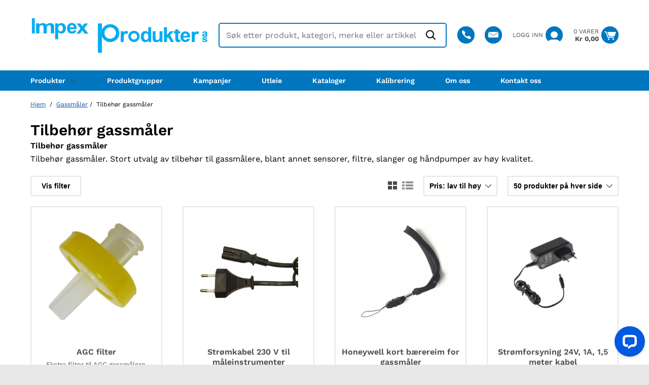

--- FILE ---
content_type: text/html; charset=UTF-8
request_url: https://www.impex.no/produktkategori/gassmaaler/tilbehor-gassmaler/
body_size: 27329
content:
<!DOCTYPE html>
<html lang="nb-NO">
	<head>
		
		<script>

window.dataLayer = window.dataLayer || [];

function gtag(){ dataLayer.push(arguments); }
			
gtag('consent', 'default', {

'ad_storage': 'denied',

'ad_user_data': 'denied',

'ad_personalization': 'denied',

'analytics_storage': 'denied',

'wait_for_update': 1500

});

gtag('set', 'ads_data_redaction', true);

</script>
		<script id="CookieConsent" src="https://policy.app.cookieinformation.com/uc.js"
    data-culture="NB" data-gcm-version="2.0" type="text/javascript"></script>
		<meta http-equiv="X-UA-Compatible" content="IE=Edge"/>
		<meta name="viewport" content="initial-scale=1.0, user-scalable=yes" />
		<meta http-equiv="Content-Type" content="text/html; charset=UTF-8" />
		<meta name="format-detection" content="telephone=no" />
		<meta name='robots' content='index, follow, max-image-preview:large, max-snippet:-1, max-video-preview:-1' />

<!-- Google Tag Manager for WordPress by gtm4wp.com -->
<script data-cfasync="false" data-pagespeed-no-defer>
	var gtm4wp_datalayer_name = "dataLayer";
	var dataLayer = dataLayer || [];
	const gtm4wp_use_sku_instead = 1;
	const gtm4wp_currency = 'NOK';
	const gtm4wp_product_per_impression = 10;
	const gtm4wp_clear_ecommerce = false;
</script>
<!-- End Google Tag Manager for WordPress by gtm4wp.com -->
	<!-- This site is optimized with the Yoast SEO Premium plugin v23.7 (Yoast SEO v23.7) - https://yoast.com/wordpress/plugins/seo/ -->
	<title>Tilbehør gassmåler - filter, sensorer og håndpumpe</title>
	<meta name="description" content="Tilbehør gassmåler. Stort utvalg av tilbehør til gassmålere, blant annet sensorer, filtre, slanger og håndpumper av høy kvalitet." />
	<link rel="canonical" href="https://www.impex.no/produktkategori/gassmaaler/tilbehor-gassmaler/" />
	<meta property="og:locale" content="nb_NO" />
	<meta property="og:type" content="article" />
	<meta property="og:title" content="Tilbehør gassmåler Archives" />
	<meta property="og:description" content="Tilbehør gassmåler. Stort utvalg av tilbehør til gassmålere, blant annet sensorer, filtre, slanger og håndpumper av høy kvalitet." />
	<meta property="og:url" content="https://www.impex.no/produktkategori/gassmaaler/tilbehor-gassmaler/" />
	<meta property="og:site_name" content="Impex Produkter" />
	<meta property="og:image" content="https://www.impex.no/wp-content/uploads/2017/05/AGC-filter.jpg" />
	<meta property="og:image:width" content="500" />
	<meta property="og:image:height" content="500" />
	<meta property="og:image:type" content="image/jpeg" />
	<meta name="twitter:card" content="summary_large_image" />
	<!-- / Yoast SEO Premium plugin. -->


<link rel='dns-prefetch' href='//wordpress.livechat.com' />
<link rel='dns-prefetch' href='//www.googletagmanager.com' />
<link rel='dns-prefetch' href='//maxcdn.bootstrapcdn.com' />
<link rel="alternate" type="application/rss+xml" title="Impex Produkter &raquo; Tilbehør gassmåler Kategori Strøm" href="https://www.impex.no/produktkategori/gassmaaler/tilbehor-gassmaler/feed/" />
<script type="text/javascript">
/* <![CDATA[ */
window._wpemojiSettings = {"baseUrl":"https:\/\/s.w.org\/images\/core\/emoji\/15.0.3\/72x72\/","ext":".png","svgUrl":"https:\/\/s.w.org\/images\/core\/emoji\/15.0.3\/svg\/","svgExt":".svg","source":{"concatemoji":"https:\/\/www.impex.no\/wp-includes\/js\/wp-emoji-release.min.js?ver=6.5.2"}};
/*! This file is auto-generated */
!function(i,n){var o,s,e;function c(e){try{var t={supportTests:e,timestamp:(new Date).valueOf()};sessionStorage.setItem(o,JSON.stringify(t))}catch(e){}}function p(e,t,n){e.clearRect(0,0,e.canvas.width,e.canvas.height),e.fillText(t,0,0);var t=new Uint32Array(e.getImageData(0,0,e.canvas.width,e.canvas.height).data),r=(e.clearRect(0,0,e.canvas.width,e.canvas.height),e.fillText(n,0,0),new Uint32Array(e.getImageData(0,0,e.canvas.width,e.canvas.height).data));return t.every(function(e,t){return e===r[t]})}function u(e,t,n){switch(t){case"flag":return n(e,"\ud83c\udff3\ufe0f\u200d\u26a7\ufe0f","\ud83c\udff3\ufe0f\u200b\u26a7\ufe0f")?!1:!n(e,"\ud83c\uddfa\ud83c\uddf3","\ud83c\uddfa\u200b\ud83c\uddf3")&&!n(e,"\ud83c\udff4\udb40\udc67\udb40\udc62\udb40\udc65\udb40\udc6e\udb40\udc67\udb40\udc7f","\ud83c\udff4\u200b\udb40\udc67\u200b\udb40\udc62\u200b\udb40\udc65\u200b\udb40\udc6e\u200b\udb40\udc67\u200b\udb40\udc7f");case"emoji":return!n(e,"\ud83d\udc26\u200d\u2b1b","\ud83d\udc26\u200b\u2b1b")}return!1}function f(e,t,n){var r="undefined"!=typeof WorkerGlobalScope&&self instanceof WorkerGlobalScope?new OffscreenCanvas(300,150):i.createElement("canvas"),a=r.getContext("2d",{willReadFrequently:!0}),o=(a.textBaseline="top",a.font="600 32px Arial",{});return e.forEach(function(e){o[e]=t(a,e,n)}),o}function t(e){var t=i.createElement("script");t.src=e,t.defer=!0,i.head.appendChild(t)}"undefined"!=typeof Promise&&(o="wpEmojiSettingsSupports",s=["flag","emoji"],n.supports={everything:!0,everythingExceptFlag:!0},e=new Promise(function(e){i.addEventListener("DOMContentLoaded",e,{once:!0})}),new Promise(function(t){var n=function(){try{var e=JSON.parse(sessionStorage.getItem(o));if("object"==typeof e&&"number"==typeof e.timestamp&&(new Date).valueOf()<e.timestamp+604800&&"object"==typeof e.supportTests)return e.supportTests}catch(e){}return null}();if(!n){if("undefined"!=typeof Worker&&"undefined"!=typeof OffscreenCanvas&&"undefined"!=typeof URL&&URL.createObjectURL&&"undefined"!=typeof Blob)try{var e="postMessage("+f.toString()+"("+[JSON.stringify(s),u.toString(),p.toString()].join(",")+"));",r=new Blob([e],{type:"text/javascript"}),a=new Worker(URL.createObjectURL(r),{name:"wpTestEmojiSupports"});return void(a.onmessage=function(e){c(n=e.data),a.terminate(),t(n)})}catch(e){}c(n=f(s,u,p))}t(n)}).then(function(e){for(var t in e)n.supports[t]=e[t],n.supports.everything=n.supports.everything&&n.supports[t],"flag"!==t&&(n.supports.everythingExceptFlag=n.supports.everythingExceptFlag&&n.supports[t]);n.supports.everythingExceptFlag=n.supports.everythingExceptFlag&&!n.supports.flag,n.DOMReady=!1,n.readyCallback=function(){n.DOMReady=!0}}).then(function(){return e}).then(function(){var e;n.supports.everything||(n.readyCallback(),(e=n.source||{}).concatemoji?t(e.concatemoji):e.wpemoji&&e.twemoji&&(t(e.twemoji),t(e.wpemoji)))}))}((window,document),window._wpemojiSettings);
/* ]]> */
</script>
<style id='wp-emoji-styles-inline-css' type='text/css'>

	img.wp-smiley, img.emoji {
		display: inline !important;
		border: none !important;
		box-shadow: none !important;
		height: 1em !important;
		width: 1em !important;
		margin: 0 0.07em !important;
		vertical-align: -0.1em !important;
		background: none !important;
		padding: 0 !important;
	}
</style>
<style id='classic-theme-styles-inline-css' type='text/css'>
/*! This file is auto-generated */
.wp-block-button__link{color:#fff;background-color:#32373c;border-radius:9999px;box-shadow:none;text-decoration:none;padding:calc(.667em + 2px) calc(1.333em + 2px);font-size:1.125em}.wp-block-file__button{background:#32373c;color:#fff;text-decoration:none}
</style>
<style id='global-styles-inline-css' type='text/css'>
body{--wp--preset--color--black: #000000;--wp--preset--color--cyan-bluish-gray: #abb8c3;--wp--preset--color--white: #ffffff;--wp--preset--color--pale-pink: #f78da7;--wp--preset--color--vivid-red: #cf2e2e;--wp--preset--color--luminous-vivid-orange: #ff6900;--wp--preset--color--luminous-vivid-amber: #fcb900;--wp--preset--color--light-green-cyan: #7bdcb5;--wp--preset--color--vivid-green-cyan: #00d084;--wp--preset--color--pale-cyan-blue: #8ed1fc;--wp--preset--color--vivid-cyan-blue: #0693e3;--wp--preset--color--vivid-purple: #9b51e0;--wp--preset--gradient--vivid-cyan-blue-to-vivid-purple: linear-gradient(135deg,rgba(6,147,227,1) 0%,rgb(155,81,224) 100%);--wp--preset--gradient--light-green-cyan-to-vivid-green-cyan: linear-gradient(135deg,rgb(122,220,180) 0%,rgb(0,208,130) 100%);--wp--preset--gradient--luminous-vivid-amber-to-luminous-vivid-orange: linear-gradient(135deg,rgba(252,185,0,1) 0%,rgba(255,105,0,1) 100%);--wp--preset--gradient--luminous-vivid-orange-to-vivid-red: linear-gradient(135deg,rgba(255,105,0,1) 0%,rgb(207,46,46) 100%);--wp--preset--gradient--very-light-gray-to-cyan-bluish-gray: linear-gradient(135deg,rgb(238,238,238) 0%,rgb(169,184,195) 100%);--wp--preset--gradient--cool-to-warm-spectrum: linear-gradient(135deg,rgb(74,234,220) 0%,rgb(151,120,209) 20%,rgb(207,42,186) 40%,rgb(238,44,130) 60%,rgb(251,105,98) 80%,rgb(254,248,76) 100%);--wp--preset--gradient--blush-light-purple: linear-gradient(135deg,rgb(255,206,236) 0%,rgb(152,150,240) 100%);--wp--preset--gradient--blush-bordeaux: linear-gradient(135deg,rgb(254,205,165) 0%,rgb(254,45,45) 50%,rgb(107,0,62) 100%);--wp--preset--gradient--luminous-dusk: linear-gradient(135deg,rgb(255,203,112) 0%,rgb(199,81,192) 50%,rgb(65,88,208) 100%);--wp--preset--gradient--pale-ocean: linear-gradient(135deg,rgb(255,245,203) 0%,rgb(182,227,212) 50%,rgb(51,167,181) 100%);--wp--preset--gradient--electric-grass: linear-gradient(135deg,rgb(202,248,128) 0%,rgb(113,206,126) 100%);--wp--preset--gradient--midnight: linear-gradient(135deg,rgb(2,3,129) 0%,rgb(40,116,252) 100%);--wp--preset--font-size--small: 13px;--wp--preset--font-size--medium: 20px;--wp--preset--font-size--large: 36px;--wp--preset--font-size--x-large: 42px;--wp--preset--spacing--20: 0.44rem;--wp--preset--spacing--30: 0.67rem;--wp--preset--spacing--40: 1rem;--wp--preset--spacing--50: 1.5rem;--wp--preset--spacing--60: 2.25rem;--wp--preset--spacing--70: 3.38rem;--wp--preset--spacing--80: 5.06rem;--wp--preset--shadow--natural: 6px 6px 9px rgba(0, 0, 0, 0.2);--wp--preset--shadow--deep: 12px 12px 50px rgba(0, 0, 0, 0.4);--wp--preset--shadow--sharp: 6px 6px 0px rgba(0, 0, 0, 0.2);--wp--preset--shadow--outlined: 6px 6px 0px -3px rgba(255, 255, 255, 1), 6px 6px rgba(0, 0, 0, 1);--wp--preset--shadow--crisp: 6px 6px 0px rgba(0, 0, 0, 1);}:where(.is-layout-flex){gap: 0.5em;}:where(.is-layout-grid){gap: 0.5em;}body .is-layout-flow > .alignleft{float: left;margin-inline-start: 0;margin-inline-end: 2em;}body .is-layout-flow > .alignright{float: right;margin-inline-start: 2em;margin-inline-end: 0;}body .is-layout-flow > .aligncenter{margin-left: auto !important;margin-right: auto !important;}body .is-layout-constrained > .alignleft{float: left;margin-inline-start: 0;margin-inline-end: 2em;}body .is-layout-constrained > .alignright{float: right;margin-inline-start: 2em;margin-inline-end: 0;}body .is-layout-constrained > .aligncenter{margin-left: auto !important;margin-right: auto !important;}body .is-layout-constrained > :where(:not(.alignleft):not(.alignright):not(.alignfull)){max-width: var(--wp--style--global--content-size);margin-left: auto !important;margin-right: auto !important;}body .is-layout-constrained > .alignwide{max-width: var(--wp--style--global--wide-size);}body .is-layout-flex{display: flex;}body .is-layout-flex{flex-wrap: wrap;align-items: center;}body .is-layout-flex > *{margin: 0;}body .is-layout-grid{display: grid;}body .is-layout-grid > *{margin: 0;}:where(.wp-block-columns.is-layout-flex){gap: 2em;}:where(.wp-block-columns.is-layout-grid){gap: 2em;}:where(.wp-block-post-template.is-layout-flex){gap: 1.25em;}:where(.wp-block-post-template.is-layout-grid){gap: 1.25em;}.has-black-color{color: var(--wp--preset--color--black) !important;}.has-cyan-bluish-gray-color{color: var(--wp--preset--color--cyan-bluish-gray) !important;}.has-white-color{color: var(--wp--preset--color--white) !important;}.has-pale-pink-color{color: var(--wp--preset--color--pale-pink) !important;}.has-vivid-red-color{color: var(--wp--preset--color--vivid-red) !important;}.has-luminous-vivid-orange-color{color: var(--wp--preset--color--luminous-vivid-orange) !important;}.has-luminous-vivid-amber-color{color: var(--wp--preset--color--luminous-vivid-amber) !important;}.has-light-green-cyan-color{color: var(--wp--preset--color--light-green-cyan) !important;}.has-vivid-green-cyan-color{color: var(--wp--preset--color--vivid-green-cyan) !important;}.has-pale-cyan-blue-color{color: var(--wp--preset--color--pale-cyan-blue) !important;}.has-vivid-cyan-blue-color{color: var(--wp--preset--color--vivid-cyan-blue) !important;}.has-vivid-purple-color{color: var(--wp--preset--color--vivid-purple) !important;}.has-black-background-color{background-color: var(--wp--preset--color--black) !important;}.has-cyan-bluish-gray-background-color{background-color: var(--wp--preset--color--cyan-bluish-gray) !important;}.has-white-background-color{background-color: var(--wp--preset--color--white) !important;}.has-pale-pink-background-color{background-color: var(--wp--preset--color--pale-pink) !important;}.has-vivid-red-background-color{background-color: var(--wp--preset--color--vivid-red) !important;}.has-luminous-vivid-orange-background-color{background-color: var(--wp--preset--color--luminous-vivid-orange) !important;}.has-luminous-vivid-amber-background-color{background-color: var(--wp--preset--color--luminous-vivid-amber) !important;}.has-light-green-cyan-background-color{background-color: var(--wp--preset--color--light-green-cyan) !important;}.has-vivid-green-cyan-background-color{background-color: var(--wp--preset--color--vivid-green-cyan) !important;}.has-pale-cyan-blue-background-color{background-color: var(--wp--preset--color--pale-cyan-blue) !important;}.has-vivid-cyan-blue-background-color{background-color: var(--wp--preset--color--vivid-cyan-blue) !important;}.has-vivid-purple-background-color{background-color: var(--wp--preset--color--vivid-purple) !important;}.has-black-border-color{border-color: var(--wp--preset--color--black) !important;}.has-cyan-bluish-gray-border-color{border-color: var(--wp--preset--color--cyan-bluish-gray) !important;}.has-white-border-color{border-color: var(--wp--preset--color--white) !important;}.has-pale-pink-border-color{border-color: var(--wp--preset--color--pale-pink) !important;}.has-vivid-red-border-color{border-color: var(--wp--preset--color--vivid-red) !important;}.has-luminous-vivid-orange-border-color{border-color: var(--wp--preset--color--luminous-vivid-orange) !important;}.has-luminous-vivid-amber-border-color{border-color: var(--wp--preset--color--luminous-vivid-amber) !important;}.has-light-green-cyan-border-color{border-color: var(--wp--preset--color--light-green-cyan) !important;}.has-vivid-green-cyan-border-color{border-color: var(--wp--preset--color--vivid-green-cyan) !important;}.has-pale-cyan-blue-border-color{border-color: var(--wp--preset--color--pale-cyan-blue) !important;}.has-vivid-cyan-blue-border-color{border-color: var(--wp--preset--color--vivid-cyan-blue) !important;}.has-vivid-purple-border-color{border-color: var(--wp--preset--color--vivid-purple) !important;}.has-vivid-cyan-blue-to-vivid-purple-gradient-background{background: var(--wp--preset--gradient--vivid-cyan-blue-to-vivid-purple) !important;}.has-light-green-cyan-to-vivid-green-cyan-gradient-background{background: var(--wp--preset--gradient--light-green-cyan-to-vivid-green-cyan) !important;}.has-luminous-vivid-amber-to-luminous-vivid-orange-gradient-background{background: var(--wp--preset--gradient--luminous-vivid-amber-to-luminous-vivid-orange) !important;}.has-luminous-vivid-orange-to-vivid-red-gradient-background{background: var(--wp--preset--gradient--luminous-vivid-orange-to-vivid-red) !important;}.has-very-light-gray-to-cyan-bluish-gray-gradient-background{background: var(--wp--preset--gradient--very-light-gray-to-cyan-bluish-gray) !important;}.has-cool-to-warm-spectrum-gradient-background{background: var(--wp--preset--gradient--cool-to-warm-spectrum) !important;}.has-blush-light-purple-gradient-background{background: var(--wp--preset--gradient--blush-light-purple) !important;}.has-blush-bordeaux-gradient-background{background: var(--wp--preset--gradient--blush-bordeaux) !important;}.has-luminous-dusk-gradient-background{background: var(--wp--preset--gradient--luminous-dusk) !important;}.has-pale-ocean-gradient-background{background: var(--wp--preset--gradient--pale-ocean) !important;}.has-electric-grass-gradient-background{background: var(--wp--preset--gradient--electric-grass) !important;}.has-midnight-gradient-background{background: var(--wp--preset--gradient--midnight) !important;}.has-small-font-size{font-size: var(--wp--preset--font-size--small) !important;}.has-medium-font-size{font-size: var(--wp--preset--font-size--medium) !important;}.has-large-font-size{font-size: var(--wp--preset--font-size--large) !important;}.has-x-large-font-size{font-size: var(--wp--preset--font-size--x-large) !important;}
.wp-block-navigation a:where(:not(.wp-element-button)){color: inherit;}
:where(.wp-block-post-template.is-layout-flex){gap: 1.25em;}:where(.wp-block-post-template.is-layout-grid){gap: 1.25em;}
:where(.wp-block-columns.is-layout-flex){gap: 2em;}:where(.wp-block-columns.is-layout-grid){gap: 2em;}
.wp-block-pullquote{font-size: 1.5em;line-height: 1.6;}
</style>
<link rel='preload' as='style' onload='this.onload=null;this.rel="stylesheet"' id='contact-form-7-css' href='https://www.impex.no/wp-content/plugins/contact-form-7/includes/css/styles.css?ver=5.9.3' media='all' /><noscript><link rel='stylesheet' href='https://www.impex.no/wp-content/plugins/contact-form-7/includes/css/styles.css?ver=5.9.3'></noscript>
<link rel='preload' as='style' onload='this.onload=null;this.rel="stylesheet"' id='font_awesome-css' href='https://www.impex.no/wp-content/plugins/maksimer-content-builder/assets/font-awesome/css/font-awesome.min.css?ver=4.7.0' media='all' /><noscript><link rel='stylesheet' href='https://www.impex.no/wp-content/plugins/maksimer-content-builder/assets/font-awesome/css/font-awesome.min.css?ver=4.7.0'></noscript>
<link rel='preload' as='style' onload='this.onload=null;this.rel="stylesheet"' id='mcb_maksimer-content-builder-css' href='https://www.impex.no/wp-content/plugins/maksimer-content-builder/assets/css/maksimer-content-builder.css?ver=6.5.2' media='all' /><noscript><link rel='stylesheet' href='https://www.impex.no/wp-content/plugins/maksimer-content-builder/assets/css/maksimer-content-builder.css?ver=6.5.2'></noscript>
<link rel='preload' as='style' onload='this.onload=null;this.rel="stylesheet"' id='maksimer-store-info-css' href='https://www.impex.no/wp-content/plugins/maksimer-store-info/assets/css/maksimer-store-info.css?ver=6.5.2' media='all' /><noscript><link rel='stylesheet' href='https://www.impex.no/wp-content/plugins/maksimer-store-info/assets/css/maksimer-store-info.css?ver=6.5.2'></noscript>
<style id='woocommerce-inline-inline-css' type='text/css'>
.woocommerce form .form-row .required { visibility: visible; }
</style>
<link rel='preload' as='style' onload='this.onload=null;this.rel="stylesheet"' id='wt-woocommerce-related-products-css' href='https://www.impex.no/wp-content/plugins/wt-woocommerce-related-products/public/css/custom-related-products-public.css?ver=1.5.4' media='all' /><noscript><link rel='stylesheet' href='https://www.impex.no/wp-content/plugins/wt-woocommerce-related-products/public/css/custom-related-products-public.css?ver=1.5.4'></noscript>
<link rel='preload' as='style' onload='this.onload=null;this.rel="stylesheet"' id='carousel-css-css' href='https://www.impex.no/wp-content/plugins/wt-woocommerce-related-products/public/css/owl.carousel.min.css?ver=1.5.4' media='all' /><noscript><link rel='stylesheet' href='https://www.impex.no/wp-content/plugins/wt-woocommerce-related-products/public/css/owl.carousel.min.css?ver=1.5.4'></noscript>
<link rel='preload' as='style' onload='this.onload=null;this.rel="stylesheet"' id='carousel-theme-css-css' href='https://www.impex.no/wp-content/plugins/wt-woocommerce-related-products/public/css/owl.theme.default.min.css?ver=1.5.4' media='all' /><noscript><link rel='stylesheet' href='https://www.impex.no/wp-content/plugins/wt-woocommerce-related-products/public/css/owl.theme.default.min.css?ver=1.5.4'></noscript>
<link rel='preload' as='style' onload='this.onload=null;this.rel="stylesheet"' id='marineholmen-parent-css' href='https://www.impex.no/wp-content/themes/marineholmen/style.css?ver=6977226ea3ced' media='all' /><noscript><link rel='stylesheet' href='https://www.impex.no/wp-content/themes/marineholmen/style.css?ver=6977226ea3ced'></noscript>
<link rel='preload' as='style' onload='this.onload=null;this.rel="stylesheet"' id='dashicons-css' href='https://www.impex.no/wp-includes/css/dashicons.min.css?ver=6.5.2' media='all' /><noscript><link rel='stylesheet' href='https://www.impex.no/wp-includes/css/dashicons.min.css?ver=6.5.2'></noscript>
<link rel='stylesheet' id='style-css' href='https://www.impex.no/wp-content/themes/marineholmen-child/build/style-marineholmen-child.css?ver=6977226ea3ced' type='text/css' media='all' />
<link rel='preload' as='style' onload='this.onload=null;this.rel="stylesheet"' id='font-awesome-css' href='https://maxcdn.bootstrapcdn.com/font-awesome/4.7.0/css/font-awesome.min.css?ver=6.5.2' media='all' /><noscript><link rel='stylesheet' href='https://maxcdn.bootstrapcdn.com/font-awesome/4.7.0/css/font-awesome.min.css?ver=6.5.2'></noscript>
<script type="text/javascript" src="https://www.impex.no/wp-includes/js/jquery/jquery.min.js?ver=3.7.1" id="jquery-core-js"></script>
<script type="text/javascript" src="https://www.impex.no/wp-includes/js/jquery/jquery-migrate.min.js?ver=3.4.1" id="jquery-migrate-js"></script>
<script type="text/javascript" id="text-connect-js-extra">
/* <![CDATA[ */
var textConnect = {"addons":["woocommerce"],"ajax_url":"https:\/\/www.impex.no\/wp-admin\/admin-ajax.php","visitor":null};
/* ]]> */
</script>
<script type="text/javascript" src="https://www.impex.no/wp-content/plugins/wp-live-chat-software-for-wordpress//includes/js/textConnect.js?ver=5.0.1" id="text-connect-js"></script>
<script type="text/javascript" src="https://www.impex.no/wp-includes/js/dist/vendor/wp-polyfill-inert.min.js?ver=3.1.2" id="wp-polyfill-inert-js" data-wp-strategy="defer"></script>
<script type="text/javascript" src="https://www.impex.no/wp-includes/js/dist/vendor/regenerator-runtime.min.js?ver=0.14.0" id="regenerator-runtime-js" data-wp-strategy="defer"></script>
<script type="text/javascript" src="https://www.impex.no/wp-includes/js/dist/vendor/wp-polyfill.min.js?ver=3.15.0" id="wp-polyfill-js" data-wp-strategy="defer"></script>
<script type="text/javascript" src="https://www.impex.no/wp-includes/js/dist/hooks.min.js?ver=2810c76e705dd1a53b18" id="wp-hooks-js" data-wp-strategy="defer"></script>
<script type="text/javascript" id="wpm-js-extra">
/* <![CDATA[ */
var wpm = {"ajax_url":"https:\/\/www.impex.no\/wp-admin\/admin-ajax.php","root":"https:\/\/www.impex.no\/wp-json\/","nonce_wp_rest":"e8c013ddbf","nonce_ajax":"9e1272034f"};
/* ]]> */
</script>
<script type="text/javascript" src="https://www.impex.no/wp-content/plugins/woocommerce-google-adwords-conversion-tracking-tag/js/public/wpm-public.p1.min.js?ver=1.47.0" id="wpm-js"></script>
<script type="text/javascript" src="https://www.impex.no/wp-content/plugins/woocommerce/assets/js/js-cookie/js.cookie.min.js?ver=2.1.4-wc.8.9.3" id="js-cookie-js" defer="defer" data-wp-strategy="defer"></script>
<script type="text/javascript" src="https://www.googletagmanager.com/gtag/js?id=AW-1065076584&amp;ver=1.0.3" id="gtag-js" defer="defer" data-wp-strategy="defer"></script>
<script type="text/javascript" src="https://www.impex.no/wp-content/themes/marineholmen-child/assets/js/tracking.js?ver=1.0.3" id="gtag-script-js" defer="defer" data-wp-strategy="defer"></script>
<link rel="https://api.w.org/" href="https://www.impex.no/wp-json/" /><link rel="alternate" type="application/json" href="https://www.impex.no/wp-json/wp/v2/product_cat/188" /><link rel="EditURI" type="application/rsd+xml" title="RSD" href="https://www.impex.no/xmlrpc.php?rsd" />
<meta name="generator" content="WordPress 6.5.2" />
<meta name="generator" content="WooCommerce 8.9.3" />
<meta name="keywords" content="målinstrument, måleinstrumenter, måleutstyr, tekniske instrumenter" />

<meta name="google-site-verification" content="tan3_m14kBpah_O4jfmFwhaIGbvviV7DjTmn6GK9x6c" />

<script type='application/ld+json'> 
{
  "@context": "http://www.schema.org",
  "@type": "Corporation",
  "name": "Impex Produkter AS",
   "sameAS":"https:// www.facebook.com/ImpexProdukterAS",
  "url": "https://www.impex.no/",
  "logo": "https://www.impex.no/wp-content/uploads/2019/03/Impex-Logo.png",
  "image": "https://www.impex.no/wp-content/uploads/2017/05/bilde.jpg",
  "description": "Spesialister innen måleinstrumenter og målesystemer.",
  "foundingDate":"1972",
  "address": {
    "@type": "PostalAddress",
    "streetAddress": "Gamle Drammensvei 107",
    "addressLocality": "Høvik",
    "addressRegion": "Oslo",
    "postalCode": "1363",
    "addressCountry": "Norge"
  },
  "contactPoint": {
    "@type": "ContactPoint",
    "telephone": "22327720",
    "email": "mailto:info@impex.no"
  }
}
</script>


<!-- Google tag (gtag.js) --> <script async src="https://www.googletagmanager.com/gtag/js?id=AW-16475694586"></script> <script> window.dataLayer = window.dataLayer || []; function gtag(){dataLayer.push(arguments);} gtag('js', new Date()); gtag('config', 'AW-16475694586'); </script>


<meta name="google-site-verification" content="mktTDOlX-UzcDuJ_TDhjHPYciHNabtMtH5gNDfZDsLM" />
<!-- Google Tag Manager for WordPress by gtm4wp.com -->
<!-- GTM Container placement set to footer -->
<script data-cfasync="false" data-pagespeed-no-defer type="text/javascript">
	var dataLayer_content = {"pageTitle":"Tilbehør gassmåler - filter, sensorer og håndpumpe","pagePostType":"product","pagePostType2":"tax-product","pageCategory":[],"customerTotalOrders":0,"customerTotalOrderValue":0,"customerFirstName":"","customerLastName":"","customerBillingFirstName":"","customerBillingLastName":"","customerBillingCompany":"","customerBillingAddress1":"","customerBillingAddress2":"","customerBillingCity":"","customerBillingState":"","customerBillingPostcode":"","customerBillingCountry":"","customerBillingEmail":"","customerBillingEmailHash":"","customerBillingPhone":"","customerShippingFirstName":"","customerShippingLastName":"","customerShippingCompany":"","customerShippingAddress1":"","customerShippingAddress2":"","customerShippingCity":"","customerShippingState":"","customerShippingPostcode":"","customerShippingCountry":"","cartContent":{"totals":{"applied_coupons":[],"discount_total":0,"subtotal":0,"total":0},"items":[]}};
	dataLayer.push( dataLayer_content );
</script>
<script data-cfasync="false">
(function(w,d,s,l,i){w[l]=w[l]||[];w[l].push({'gtm.start':
new Date().getTime(),event:'gtm.js'});var f=d.getElementsByTagName(s)[0],
j=d.createElement(s),dl=l!='dataLayer'?'&l='+l:'';j.async=true;j.src=
'//www.googletagmanager.com/gtm.js?id='+i+dl;f.parentNode.insertBefore(j,f);
})(window,document,'script','dataLayer','GTM-TXL7W3RK');
</script>
<!-- End Google Tag Manager for WordPress by gtm4wp.com -->  <script>
    (function($) {
      $(document).on('facetwp-loaded', function() {
        $('html, body').animate({
            scrollTop: $('.facetwp-template').offset().top - 500
        }, 0);
      });
    })(jQuery);
  </script>
<style type="text/css" id="maksimer-customizer-css">.main-menu,.onsale,.main-menu ul.menu>li>ul,.woocommerce-account .woocommerce-MyAccount-navigation{background:#0076bf;}.header{border-color:#0076bf;}a{color:#0e53a5;}.woocommerce-pagination ul.page-numbers li .page-numbers:hover,.woocommerce-pagination ul.page-numbers li .page-numbers:focus,nav.navigation.pagination .nav-links .page-numbers:hover,nav.navigation.pagination .nav-links .page-numbers:focus{background:#0e53a5;}.woocommerce-pagination ul.page-numbers li .page-numbers:hover,.woocommerce-pagination ul.page-numbers li .page-numbers:focus,nav.navigation.pagination .nav-links .page-numbers:hover,nav.navigation.pagination .nav-links .page-numbers:focus{border-color:#0e53a5;}a:focus,a:hover,a h1:hover,h1 a:hover,a .h1:hover,.h1 a:hover,a h2:hover,h2 a:hover,a .h2:hover,h2 a:hover,a h3:hover,h3 a:hover,a .h3:hover,.h3 a:hover,a h4:hover,h4 a:hover,a .h4:hover,.h4 a:hover,a h5:hover,h5 a:hover,a .h5:hover,h5 a:hover,a h6:hover,h6 a:hover,a .h6:hover,.h6 a:hover,.single-widget ul li.current-cat>a,.single-widget ul li.cat-parent>a,.mini-cart-wrap ul.cart_list li a:focus,.mini-cart-wrap ul.cart_list li a:hover{color:#0e53a5;}.button,a.button,.knapp,a.knapp,.submit,a.submit,.wc-forward,a.wc-forward,.single-widget.widget_product_search .woocommerce-product-search input[type=submit]{background:#0076bf;}.button,a.button,.knapp,a.knapp,.submit,a.submit,.wc-forward,a.wc-forward,.single-widget.widget_product_search .woocommerce-product-search input[type=submit]{border-color:#0076bf;}.button:focus,.button:hover,a.button:focus,a.button:hover,.knapp:focus,.knapp:hover,a.knapp:focus,a.knapp:hover,.submit:focus,.submit:hover,a.submit:focus,a.submit:hover,.wc-forward:focus,.wc-forward:hover,a.wc-forward:focus,a.wc-forward:hover,.single-widget.widget_product_search .woocommerce-product-search input[type=submit]:focus,.single-widget.widget_product_search .woocommerce-product-search input[type=submit]:hover{background:#245e93;}.button:focus,.button:hover,a.button:focus,a.button:hover,.knapp:focus,.knapp:hover,a.knapp:focus,a.knapp:hover,.submit:focus,.submit:hover,a.submit:focus,a.submit:hover,.wc-forward:focus,.wc-forward:hover,a.wc-forward:focus,a.wc-forward:hover,.single-widget.widget_product_search .woocommerce-product-search input[type=submit]:focus,.single-widget.widget_product_search .woocommerce-product-search input[type=submit]:hover{border-color:#245e93;}table.shop_table td.actions .coupon>.button,table.shop_table td.actions>.button{background:#47a7ee;}table.shop_table td.actions .coupon>.button,table.shop_table td.actions>.button{border-color:#47a7ee;}table.shop_table td.actions .coupon>.button:focus,table.shop_table td.actions .coupon>.button:hover,table.shop_table td.actions>.button:focus,table.shop_table td.actions>.button:hover{background:#0076bf;}table.shop_table td.actions .coupon>.button:focus,table.shop_table td.actions .coupon>.button:hover,table.shop_table td.actions>.button:focus,table.shop_table td.actions>.button:hover{border-color:#0076bf;}{radio:grid-view;}</style>	<noscript><style>.woocommerce-product-gallery{ opacity: 1 !important; }</style></noscript>
	
<!-- START Pixel Manager for WooCommerce -->

		<script>

			window.wpmDataLayer = window.wpmDataLayer || {};
			window.wpmDataLayer = Object.assign(window.wpmDataLayer, {"cart":{},"cart_item_keys":{},"version":{"number":"1.47.0","pro":false,"eligible_for_updates":false,"distro":"fms","beta":false,"show":true},"pixels":{"google":{"linker":{"settings":null},"user_id":false,"analytics":{"ga4":{"measurement_id":"G-0GSHTPZ3BT","parameters":{},"mp_active":false,"debug_mode":false,"page_load_time_tracking":false},"id_type":"post_id"},"tracking_id":"G-0GSHTPZ3BT","tcf_support":false,"consent_mode":{"is_active":false,"wait_for_update":500,"ads_data_redaction":false,"url_passthrough":true}}},"shop":{"list_name":"Product Category | Gassmåler | Tilbehør gassmåler","list_id":"product_category.gassmaaler.tilbehor-gassmaler","page_type":"product_category","currency":"NOK","selectors":{"addToCart":[],"beginCheckout":[]},"order_duplication_prevention":true,"view_item_list_trigger":{"test_mode":false,"background_color":"green","opacity":0.5,"repeat":true,"timeout":1000,"threshold":0.8},"variations_output":true,"session_active":false},"page":{"id":2313,"title":"AGC filter","type":"product","categories":[],"parent":{"id":0,"title":"AGC filter","type":"product","categories":[]}},"general":{"user_logged_in":false,"scroll_tracking_thresholds":[],"page_id":2313,"exclude_domains":[],"server_2_server":{"active":false,"ip_exclude_list":[]},"consent_management":{"explicit_consent":false},"lazy_load_pmw":false}});

		</script>

		
<!-- END Pixel Manager for WooCommerce -->
<link rel="icon" href="https://www.impex.no/wp-content/uploads/2023/05/cropped-Logo-test-32x32.webp" sizes="32x32" />
<link rel="icon" href="https://www.impex.no/wp-content/uploads/2023/05/cropped-Logo-test-192x192.webp" sizes="192x192" />
<link rel="apple-touch-icon" href="https://www.impex.no/wp-content/uploads/2023/05/cropped-Logo-test-180x180.webp" />
<meta name="msapplication-TileImage" content="https://www.impex.no/wp-content/uploads/2023/05/cropped-Logo-test-270x270.webp" />
	  <script>
		(function($) {
		  $(document).on('facetwp-loaded', function() {
			$('.facetwp-facet').each(function() {
			  var facet = $(this);
			  var facet_name = facet.attr('data-name');
			  var facet_type = facet.attr('data-type');
			  var facet_label = FWP.settings.labels[facet_name];
			  if (facet_type !== 'pager' && facet_type !== 'sort') {
				if (facet.closest('.facet-wrap').length < 1 && facet.closest('.facetwp-flyout').length < 1) {
				  facet.wrap('<div class="facet-wrap"></div>');
				  facet.before('<h3 class="facet-label">' + facet_label + '</h3>');
				}
			  }
			});
		  });
		})(jQuery);
	  </script>
			<style type="text/css" id="wp-custom-css">
			/*
Du kan legge til din egen CSS her.

Klikk hjelp-ikonet over for å lære mer.
*/

.vipps-small-logo {
	width: 52px;
	margin-top: -10px;
}

body.grid-view ul.products li.product .inside-wrap .col.add-to-cart-wrap .quantity input[type=number], body.list-view ul.products li.product .inside-wrap .col.add-to-cart-wrap .quantity input[type=number] {
text-align:center!important;}

.footer h4 {
    font-size: 16px;
}

.single-widget ul>li>a {
    font-size:15px;
}

.woocommerce-product-search-field-1{
padding:5px;
}

.inc-vat-price {
	font-size: 12px;
	display: block;
	font-weight: 400
}

.exc-vat-price {
	font-size: 18px;
}

/* .price-wrap ins+.tax-prefix.black {
	color: #4A4A4A !important;
} */

.sale .tax-prefix {
	color: #d5091e;
	font-size: 12px !important;
	font-weight: inherit !important;
}

.sale .inc-vat-price {
		color: #d5091e;
}

.tax-prefix {
	margin-right: 5px !important;
}

.sale .tax-prefix + .woocommerce-Price-amount {
		color: #d5091e !important;
}

body.list-view .price-wrap .price br {
	display: none;
}

.price-wrap .inc-vat-price span {
	display: inline-block !important;
}


body.woocommerce-cart .shop_table .product-name {
	width: 30%;
}

body.woocommerce-checkout .shop_table .product-name {
	width: 70%;
}
.exc-vat-price {
	font-size: 16px;
	font-weight: 600;
}

.regular-price-no-vat {
	 text-decoration: line-through;
	font-size: 12px;
	font-weight: 400;
display:none;
}
.sale .regular-price-no-vat  {
	display:inline-block !important;
	font-size: 12px;
	color: black;
}

.product-type-variable.sale .exc-vat-price { 
	color: #d0011b !important;
}

.product label[for=pa_modell] {
	font-weight: normal;
}

.woocommerce-checkout #billing_postcode_field,
.woocommerce-checkout #billing_city_field {
	width: 50%;
	clear: unset;
}


.woocommerce-checkout #billing_postcode_field {
	float: left;
	padding-right: 10px;
}
.woocommerce-checkout #billing_city_field {
	float: right;
	padding-left: 10px;
}


.innholdsbygger-seksjon.slideshow ol.flex-control-nav li a {
    background: #0076bf;
   
}

/* --- END CHANGES --- */


div.woocommerce-checkout-review-order ul.wc_payment_methods>li label {
	cursor: auto;
	
}

.woocommerce-pagination ul.page-numbers li .page-numbers {
	border: 1px solid #0076bf;
	padding: 12px;
}

.woocommerce-pagination ul.page-numbers li {
	font-size: 16px;
}

@media screen and (min-width: 1000px) {
	body.single-product .product .woocommerce-tabs ul.products {
		max-width: 100% !important;
	}

	body.single-product ul.products li.product {
		width: 20% !important;
	}
}

		</style>
				<style>
			aside.sidebar { width: 0; overflow: hidden; }
		</style>
	</head>
	<body class="archive tax-product_cat term-tilbehor-gassmaler term-188 wp-custom-logo theme-marineholmen woocommerce woocommerce-page woocommerce-no-js grid-view">
		
		<header class="header">
			<div class="header-wrapper wrapper">

				<div class="headerItems">
                    <div class="headerItem headerItem__logo logo">
                        <a href="https://www.impex.no/" class="custom-logo-link" rel="home"><img width="612" height="138" src="https://www.impex.no/wp-content/uploads/2019/03/cropped-Impex-Logo.png" class="custom-logo" alt="cropped-Impex-Logo.png" decoding="async" fetchpriority="high" srcset="https://www.impex.no/wp-content/uploads/2019/03/cropped-Impex-Logo.png 612w, https://www.impex.no/wp-content/uploads/2019/03/cropped-Impex-Logo-600x135.png 600w, https://www.impex.no/wp-content/uploads/2019/03/cropped-Impex-Logo-64x14.png 64w, https://www.impex.no/wp-content/uploads/2019/03/cropped-Impex-Logo-376x85.png 376w, https://www.impex.no/wp-content/uploads/2019/03/cropped-Impex-Logo-300x68.png 300w" sizes="(max-width: 612px) 100vw, 612px" /></a>                    </div>
                    <div class="headerItem headerItem__search-form header-product-search">
                        <form role="search" method="get" class="woocommerce-product-search">
                            <input type="search" class="search-field" placeholder="Søk etter produkt, kategori, merke eller artikkel" value="" name="s">
                        </form>
                    </div>
					<div class="headerItem headerItem__phone">
						<a href="tel:+4722327720" class="headerItem__container" title="Ring +4722327720">
							<div class="headerItem__icon">
								<img src="https://www.impex.no/wp-content/themes/marineholmen-child/assets/images/phone-2.svg"
									 alt="Ring +4722327720">
							</div>
						</a>
					</div>
					<div class="headerItem headerItem__email">
						<a href="mailto:info@impex.no" class="headerItem__container" title="Send e-post til info@impex.no">
							<div class="headerItem__icon">
								<img src="https://www.impex.no/wp-content/themes/marineholmen-child/assets/images/email-2.svg"
									 alt="Send e-post til info@impex.no">
							</div>
						</a>
					</div>

					<div class="headerItem headerItem__account">
						<a href="/min-konto" class="headerItem__container">
							<div class="headerItem__icon">
									<img src="https://www.impex.no/wp-content/themes/marineholmen-child/assets/images/account.svg"
									 alt="Logg inn">
							</div>

							<div class="headerItem__content">
                                <span>Logg inn</span>
							</div>
						</a>
					</div>

					<div class="headerItem headerItem__cart">
						                        <a href="https://www.impex.no/handlekurv/" class="headerItem__container">
                            <div class="headerItem__icon">
                                <img src="https://www.impex.no/wp-content/themes/marineholmen-child/assets/images/cart-2.svg"
                                     alt="Gå til handlekurv" />
                            </div>

                                <div class="headerItem__content cart-contents">
        <span class="foo cart-contents-count">0 varer</span>
        <span class="woocommerce-Price-amount amount"><bdi><span class="woocommerce-Price-currencySymbol">&#107;&#114;</span>&nbsp;0,00</bdi></span>
    </div>                        </a>
					</div>

                    <div class="headerItem headerItem__menu-button headerItem__icon mobile-menu-button">
                        <img src="https://www.impex.no/wp-content/themes/marineholmen-child/assets/images/hamburger-menu.svg" alt="Meny" class="hamburger-menu" />
                    </div>
				</div>




			</div>

			<nav class="main-menu"><ul id="menu-hovedmeny" class="menu"><li id="menu-item-1341" class="open-products-categories menu-item menu-item-type-custom menu-item-object-custom menu-item-1341"><a href="#">Produkter</a><ul class="sub-menu products-categories"></ul></li>
<li id="menu-item-17105" class="menu-item menu-item-type-post_type menu-item-object-page menu-item-17105"><a href="https://www.impex.no/produktgrupper/">Produktgrupper</a></li>
<li id="menu-item-10294" class="menu-item menu-item-type-post_type menu-item-object-page menu-item-10294"><a href="https://www.impex.no/kampanjer/">Kampanjer</a></li>
<li id="menu-item-12207" class="menu-item menu-item-type-post_type menu-item-object-page menu-item-12207"><a href="https://www.impex.no/utleie/">Utleie</a></li>
<li id="menu-item-1331" class="menu-item menu-item-type-post_type menu-item-object-page menu-item-1331"><a href="https://www.impex.no/brosjyrer/">Kataloger</a></li>
<li id="menu-item-58465" class="menu-item menu-item-type-custom menu-item-object-custom menu-item-has-children menu-item-58465"><a href="https://www.impex.no/kalibrering/">Kalibrering</a>
<ul class="sub-menu">
	<li id="menu-item-58454" class="menu-item menu-item-type-post_type menu-item-object-post menu-item-58454"><a href="https://www.impex.no/kalibrering/">Kalibrering</a></li>
	<li id="menu-item-58463" class="menu-item menu-item-type-post_type menu-item-object-post menu-item-58463"><a href="https://www.impex.no/kalibrering-av-temperaturmalere/">Kalibrering av temperaturmålere</a></li>
	<li id="menu-item-58464" class="menu-item menu-item-type-post_type menu-item-object-post menu-item-58464"><a href="https://www.impex.no/kalibrering-av-gassmalere/">Kalibrering av gassmålere</a></li>
	<li id="menu-item-60004" class="menu-item menu-item-type-custom menu-item-object-custom menu-item-60004"><a href="https://www.impex.no/kalibrering-av-trykkmalere/">Kalibrering av trykkmålere</a></li>
	<li id="menu-item-58462" class="menu-item menu-item-type-post_type menu-item-object-post menu-item-58462"><a href="https://www.impex.no/om-kalibrering/">Mer om kalibrering</a></li>
	<li id="menu-item-58459" class="menu-item menu-item-type-post_type menu-item-object-post menu-item-58459"><a href="https://www.impex.no/kalibreringsavtale/">Kalibreringsavtale</a></li>
	<li id="menu-item-58457" class="menu-item menu-item-type-post_type menu-item-object-post menu-item-58457"><a href="https://www.impex.no/bestillingsskjema-for-kalibrering/">Bestillingsskjema</a></li>
</ul>
</li>
<li id="menu-item-1329" class="menu-item menu-item-type-post_type menu-item-object-page menu-item-1329"><a href="https://www.impex.no/om-oss/">Om oss</a></li>
<li id="menu-item-1328" class="menu-item menu-item-type-post_type menu-item-object-page menu-item-1328"><a href="https://www.impex.no/kontakt-oss/">Kontakt oss</a></li>
<li id="menu-item-2516" class="hide-large menu-item menu-item-type-post_type menu-item-object-page menu-item-2516"><a href="https://www.impex.no/min-konto/">Min konto</a></li>
</ul></nav>		</header> 

		
		<div class="wrap">
			<div class="wrapper main-wrapper">
                <section class="maksimer_algolia_search">
	<div class="ma-search-inner">
		<div class="ma-search-main"><div class="ma-result-wrapper ma-result-post-type ma-product-result-wrapper">
			<div class="ma-search-header ma-product-search-header"></div>
			<div class="ma-search-filter ma-product-search-filter"></div>
			<div class="ma-search-results">
			<div class="ma-search-result ma-product-search-result"></div>
			</div>
			</div>
<div class="ma-result-wrapper ma-result-post-type ma-post-result-wrapper">
			<div class="ma-search-header ma-post-search-header"></div>
			<div class="ma-search-filter ma-post-search-filter"></div>
			<div class="ma-search-results">
			<div class="ma-search-result ma-post-search-result"></div>
			</div>
			</div>
</div>
		<div class="ma-search-secondary"><div class="ma-result-wrapper ma-result-taxonomy ma-product_cat-result-wrapper">
			<div class="ma-search-header ma-product_cat-search-header"></div>
			<div class="ma-search-results">
			<div class="ma-search-result ma-product_cat-search-result"></div>
			</div>
			</div>
</div>
	</div>
</section>
		<div class="breadcrumbs-wrapper">
		<div class="wrapper">
			<div class="breadcrumbs-wrapper">
				<div class="wrapper">
					<nav class="woocommerce-breadcrumb" aria-label="Breadcrumb"><a href="https://www.impex.no">Hjem</a>
					&nbsp;/&nbsp; <a href="https://www.impex.no/produktkategori/gassmaaler/">Gassmåler</a>&nbsp;/&nbsp; Tilbehør gassmåler					</nav>
				</div>
			</div>
		</div>
	</div>
	<div id="primary" class="content-area"><main id="main" class="site-main" role="main"><header class="woocommerce-products-header">
			<h1 class="woocommerce-products-header__title page-title">Tilbehør gassmåler</h1>
	
	                <div class="term-description">
                    <div class="full">
                        <h6>Tilbehør gassmåler</h6>
<p>Tilbehør gassmåler. Stort utvalg av tilbehør til gassmålere, blant annet sensorer, filtre, slanger og håndpumper av høy kvalitet.</p>
                    </div>
                                    </div>
                </header>
<div class="facetwp-template"><form action="" method="post" class="post-per-page"><select name="posts_per_page" onchange="this.form.submit()"><option selected disabled>50 produkter på hver side</option><option value="20">20</option><option value="50">50</option><option value="100">100</option></select></form><div class="woocommerce-notices-wrapper"></div>    <button class="toggle-flyout button-2" type="button">Vis filter</button>
    <form class="woocommerce-ordering" method="get">
	<select name="orderby" class="orderby" aria-label="Produktsortering">
					<option value="price"  selected='selected'>Pris: lav til høy</option>
					<option value="price-desc" >Pris: høy til lav</option>
					<option value="sku-asc" >Vnr.: lav til høy</option>
					<option value="sku-desc" >Vnr.: høy til lav</option>
					<option value="title-asc" >Navn: A-Å</option>
					<option value="title-desc" >Navn: Å-A</option>
			</select>
	<input type="hidden" name="paged" value="1" />
	</form>
<ul class="grid-vs-list">
	<li>
		<span class="grid">
			<img src="https://www.impex.no/wp-content/themes/marineholmen/assets/images/grid.svg" alt="Vis produkter i rutenettvisning" />
		</span>
	</li>
	<li>
		<span class="list">
			<img src="https://www.impex.no/wp-content/themes/marineholmen/assets/images/list.svg" alt="Se produktet i listevisning" />
		</span>
	</li>
</ul><ul class="products columns-4">
<!--fwp-loop-->
<li class="product type-product post-2313 status-publish first instock product_cat-tilbehor-gassmaler has-post-thumbnail taxable shipping-taxable purchasable product-type-simple">
	
<div class="inside-wrap"><div class="col image-wrap">
	<a href="https://www.impex.no/produkt/gassmaaler/tilbehor-gassmaler/agc-filter/">
<div class="product-image-wrap  has-product-image" style="background-image:url('https://www.impex.no/wp-content/uploads/2017/05/AGC-filter-300x300.jpg');">

	<img src="https://www.impex.no/wp-content/themes/marineholmen/assets/images/product-loop-background.png" alt="AGC filter" />

</div>	</a>
</div> <div class="col title-wrap">
	<a href="https://www.impex.no/produkt/gassmaaler/tilbehor-gassmaler/agc-filter/"><h2 class="woocommerce-loop-product__title">AGC filter</h2><div class="woocommerce-product-details__short-description">
    <p>Ekstra filter til AGC gassmålere.</p>
</div>

<div class="meta">
	
<span class="stock in-stock"><img src="https://www.impex.no/wp-content/themes/marineholmen-child/assets/images/checkmark.svg" alt="På lager"/>På lager</span></div>	</a>
</div> <div class="col price-wrap">
	<a href="https://www.impex.no/produkt/gassmaaler/tilbehor-gassmaler/agc-filter/">
	<span class="price"><bdi><span class="exc-vat-price"><span class="woocommerce-Price-amount amount"><bdi><span class="woocommerce-Price-currencySymbol">&#107;&#114;</span>&nbsp;80,00</bdi></span></span><bdi><br><bdi><span class="inc-vat-price">(<span class="woocommerce-Price-amount amount"><bdi><span class="woocommerce-Price-currencySymbol">&#107;&#114;</span>&nbsp;100,00</bdi></span> <span class="tax-prefix "> inkl. mva)</span></span><bdi><br></span>
	</a>
</div> <div class="col add-to-cart-wrap"><div class="quantity">
		<label class="screen-reader-text" for="quantity_6977226ead78e">AGC filter antall</label>
	<input
		type="number"
				id="quantity_6977226ead78e"
		class="input-text qty text"
		name="quantity"
		value="1"
		aria-label="Produkt antall"
		size="4"
		min="1"
		max=""
					step="1"
			placeholder=""
			inputmode="numeric"
			autocomplete="off"
			/>
	</div>
<a href="?add-to-cart=2313" data-quantity="1" class="button product_type_simple add_to_cart_button ajax_add_to_cart" data-product_id="2313" data-product_sku="33003" aria-label="Legg i handlekurv: &lsquo;AGC filter&rsquo;" aria-describedby="" rel="nofollow">Bestill</a><span class="gtm4wp_productdata" style="display:none; visibility:hidden;" data-gtm4wp_product_data="{&quot;internal_id&quot;:2313,&quot;item_id&quot;:&quot;33003&quot;,&quot;item_name&quot;:&quot;AGC filter&quot;,&quot;sku&quot;:&quot;33003&quot;,&quot;price&quot;:80,&quot;stocklevel&quot;:19,&quot;stockstatus&quot;:&quot;instock&quot;,&quot;google_business_vertical&quot;:&quot;retail&quot;,&quot;item_category&quot;:&quot;Tilbeh\u00f8r gassm\u00e5ler&quot;,&quot;id&quot;:&quot;33003&quot;,&quot;productlink&quot;:&quot;https:\/\/www.impex.no\/produkt\/gassmaaler\/tilbehor-gassmaler\/agc-filter\/&quot;,&quot;item_list_name&quot;:&quot;General Product List&quot;,&quot;index&quot;:1,&quot;product_type&quot;:&quot;simple&quot;,&quot;item_brand&quot;:&quot;&quot;}"></span>			<input type="hidden" class="wpmProductId" data-id="2313">
					<script>
			(window.wpmDataLayer = window.wpmDataLayer || {}).products             = window.wpmDataLayer.products || {};
			window.wpmDataLayer.products[2313] = {"id":"2313","sku":"33003","price":100,"brand":"","quantity":1,"dyn_r_ids":{"post_id":"2313","sku":"33003","gpf":"woocommerce_gpf_2313","gla":"gla_2313"},"is_variable":false,"type":"simple","name":"AGC filter","category":["Tilbehør gassmåler"],"is_variation":false};
					window.pmw_product_position = window.pmw_product_position || 1;
		window.wpmDataLayer.products[2313]['position'] = window.pmw_product_position++;
				</script>
		
</div> </div> </li>
<li class="product type-product post-70452 status-publish instock product_cat-tilbehor-gassmaler has-post-thumbnail taxable shipping-taxable purchasable product-type-simple">
	
<div class="inside-wrap"><div class="col image-wrap">
	<a href="https://www.impex.no/produkt/gassmaaler/tilbehor-gassmaler/stromkabel-230-v-til-maleinstrumenter/">
<div class="product-image-wrap  has-product-image" style="background-image:url('https://www.impex.no/wp-content/uploads/2026/01/Stromkabel-230-V-til-maleinstrumenter.jpg');">

	<img src="https://www.impex.no/wp-content/themes/marineholmen/assets/images/product-loop-background.png" alt="Strømkabel 230 V til måleinstrumenter" />

</div>	</a>
</div> <div class="col title-wrap">
	<a href="https://www.impex.no/produkt/gassmaaler/tilbehor-gassmaler/stromkabel-230-v-til-maleinstrumenter/"><h2 class="woocommerce-loop-product__title">Strømkabel 230 V til måleinstrumenter</h2><div class="woocommerce-product-details__short-description">
    <p>Strømkabel 230 V til måleinstrumenter.</p>
</div>

<div class="meta">
	
<span class="stock in-stock"><img src="https://www.impex.no/wp-content/themes/marineholmen-child/assets/images/checkmark.svg" alt="På lager"/>På lager</span></div>	</a>
</div> <div class="col price-wrap">
	<a href="https://www.impex.no/produkt/gassmaaler/tilbehor-gassmaler/stromkabel-230-v-til-maleinstrumenter/">
	<span class="price"><bdi><span class="exc-vat-price"><span class="woocommerce-Price-amount amount"><bdi><span class="woocommerce-Price-currencySymbol">&#107;&#114;</span>&nbsp;223,00</bdi></span></span><bdi><br><bdi><span class="inc-vat-price">(<span class="woocommerce-Price-amount amount"><bdi><span class="woocommerce-Price-currencySymbol">&#107;&#114;</span>&nbsp;278,75</bdi></span> <span class="tax-prefix "> inkl. mva)</span></span><bdi><br></span>
	</a>
</div> <div class="col add-to-cart-wrap"><div class="quantity">
		<label class="screen-reader-text" for="quantity_6977226eaf11b">Strømkabel 230 V til måleinstrumenter antall</label>
	<input
		type="number"
				id="quantity_6977226eaf11b"
		class="input-text qty text"
		name="quantity"
		value="1"
		aria-label="Produkt antall"
		size="4"
		min="1"
		max=""
					step="1"
			placeholder=""
			inputmode="numeric"
			autocomplete="off"
			/>
	</div>
<a href="?add-to-cart=70452" data-quantity="1" class="button product_type_simple add_to_cart_button ajax_add_to_cart" data-product_id="70452" data-product_sku="74024" aria-label="Legg i handlekurv: &lsquo;Strømkabel 230 V til måleinstrumenter&rsquo;" aria-describedby="" rel="nofollow">Bestill</a><span class="gtm4wp_productdata" style="display:none; visibility:hidden;" data-gtm4wp_product_data="{&quot;internal_id&quot;:70452,&quot;item_id&quot;:&quot;74024&quot;,&quot;item_name&quot;:&quot;Str\u00f8mkabel 230 V til m\u00e5leinstrumenter&quot;,&quot;sku&quot;:&quot;74024&quot;,&quot;price&quot;:223,&quot;stocklevel&quot;:23,&quot;stockstatus&quot;:&quot;instock&quot;,&quot;google_business_vertical&quot;:&quot;retail&quot;,&quot;item_category&quot;:&quot;Tilbeh\u00f8r gassm\u00e5ler&quot;,&quot;id&quot;:&quot;74024&quot;,&quot;productlink&quot;:&quot;https:\/\/www.impex.no\/produkt\/gassmaaler\/tilbehor-gassmaler\/stromkabel-230-v-til-maleinstrumenter\/&quot;,&quot;item_list_name&quot;:&quot;General Product List&quot;,&quot;index&quot;:2,&quot;product_type&quot;:&quot;simple&quot;,&quot;item_brand&quot;:&quot;&quot;}"></span>			<input type="hidden" class="wpmProductId" data-id="70452">
					<script>
			(window.wpmDataLayer = window.wpmDataLayer || {}).products             = window.wpmDataLayer.products || {};
			window.wpmDataLayer.products[70452] = {"id":"70452","sku":"74024","price":278.75,"brand":"","quantity":1,"dyn_r_ids":{"post_id":"70452","sku":"74024","gpf":"woocommerce_gpf_70452","gla":"gla_70452"},"is_variable":false,"type":"simple","name":"Strømkabel 230 V til måleinstrumenter","category":["Tilbehør gassmåler"],"is_variation":false};
					window.pmw_product_position = window.pmw_product_position || 1;
		window.wpmDataLayer.products[70452]['position'] = window.pmw_product_position++;
				</script>
		
</div> </div> </li>
<li class="product type-product post-17509 status-publish onbackorder product_cat-tilbehor-gassmaler has-post-thumbnail taxable shipping-taxable purchasable product-type-simple">
	
<div class="inside-wrap"><div class="col image-wrap">
	<a href="https://www.impex.no/produkt/gassmaaler/tilbehor-gassmaler/honeywell-kort-baerereim-for-gassmaler/">
<div class="product-image-wrap  has-product-image" style="background-image:url('https://www.impex.no/wp-content/uploads/2020/05/Honeywell-kort-bærereim-for-gassmåler.jpg');">

	<img src="https://www.impex.no/wp-content/themes/marineholmen/assets/images/product-loop-background.png" alt="Honeywell kort bærereim for gassmåler" />

</div>	</a>
</div> <div class="col title-wrap">
	<a href="https://www.impex.no/produkt/gassmaaler/tilbehor-gassmaler/honeywell-kort-baerereim-for-gassmaler/"><h2 class="woocommerce-loop-product__title">Honeywell kort bærereim for gassmåler</h2><div class="woocommerce-product-details__short-description">
    <p>Honeywell kort bærereim for gassmåler.</p>
</div>

<div class="meta">
	
<span class="stock available-on-backorder">Leveringstid: 1-2 uker</span></div>	</a>
</div> <div class="col price-wrap">
	<a href="https://www.impex.no/produkt/gassmaaler/tilbehor-gassmaler/honeywell-kort-baerereim-for-gassmaler/">
	<span class="price"><bdi><span class="exc-vat-price"><span class="woocommerce-Price-amount amount"><bdi><span class="woocommerce-Price-currencySymbol">&#107;&#114;</span>&nbsp;303,00</bdi></span></span><bdi><br><bdi><span class="inc-vat-price">(<span class="woocommerce-Price-amount amount"><bdi><span class="woocommerce-Price-currencySymbol">&#107;&#114;</span>&nbsp;378,75</bdi></span> <span class="tax-prefix "> inkl. mva)</span></span><bdi><br></span>
	</a>
</div> <div class="col add-to-cart-wrap"><div class="quantity">
		<label class="screen-reader-text" for="quantity_6977226eb06b4">Honeywell kort bærereim for gassmåler antall</label>
	<input
		type="number"
				id="quantity_6977226eb06b4"
		class="input-text qty text"
		name="quantity"
		value="1"
		aria-label="Produkt antall"
		size="4"
		min="1"
		max=""
					step="1"
			placeholder=""
			inputmode="numeric"
			autocomplete="off"
			/>
	</div>
<a href="?add-to-cart=17509" data-quantity="1" class="button product_type_simple add_to_cart_button ajax_add_to_cart" data-product_id="17509" data-product_sku="89005" aria-label="Legg i handlekurv: &lsquo;Honeywell kort bærereim for gassmåler&rsquo;" aria-describedby="" rel="nofollow">Bestill</a><span class="gtm4wp_productdata" style="display:none; visibility:hidden;" data-gtm4wp_product_data="{&quot;internal_id&quot;:17509,&quot;item_id&quot;:&quot;89005&quot;,&quot;item_name&quot;:&quot;Honeywell kort b\u00e6rereim for gassm\u00e5ler&quot;,&quot;sku&quot;:&quot;89005&quot;,&quot;price&quot;:303,&quot;stocklevel&quot;:0,&quot;stockstatus&quot;:&quot;onbackorder&quot;,&quot;google_business_vertical&quot;:&quot;retail&quot;,&quot;item_category&quot;:&quot;Tilbeh\u00f8r gassm\u00e5ler&quot;,&quot;id&quot;:&quot;89005&quot;,&quot;productlink&quot;:&quot;https:\/\/www.impex.no\/produkt\/gassmaaler\/tilbehor-gassmaler\/honeywell-kort-baerereim-for-gassmaler\/&quot;,&quot;item_list_name&quot;:&quot;General Product List&quot;,&quot;index&quot;:3,&quot;product_type&quot;:&quot;simple&quot;,&quot;item_brand&quot;:&quot;&quot;}"></span>			<input type="hidden" class="wpmProductId" data-id="17509">
					<script>
			(window.wpmDataLayer = window.wpmDataLayer || {}).products             = window.wpmDataLayer.products || {};
			window.wpmDataLayer.products[17509] = {"id":"17509","sku":"89005","price":378.75,"brand":"","quantity":1,"dyn_r_ids":{"post_id":"17509","sku":"89005","gpf":"woocommerce_gpf_17509","gla":"gla_17509"},"is_variable":false,"type":"simple","name":"Honeywell kort bærereim for gassmåler","category":["Tilbehør gassmåler"],"is_variation":false};
					window.pmw_product_position = window.pmw_product_position || 1;
		window.wpmDataLayer.products[17509]['position'] = window.pmw_product_position++;
				</script>
		
</div> </div> </li>
<li class="product type-product post-69698 status-publish last instock product_cat-tilbehor-gassmaler has-post-thumbnail taxable shipping-taxable purchasable product-type-simple">
	
<div class="inside-wrap"><div class="col image-wrap">
	<a href="https://www.impex.no/produkt/gassmaaler/tilbehor-gassmaler/stromforsyning-24v-1a-15-meter-kabel/">
<div class="product-image-wrap  has-product-image" style="background-image:url('https://www.impex.no/wp-content/uploads/2026/01/Stromforsyning-24V-1A-15-meter-kabel.jpg');">

	<img src="https://www.impex.no/wp-content/themes/marineholmen/assets/images/product-loop-background.png" alt="Strømforsyning 24V, 1A, 1,5 meter kabel" />

</div>	</a>
</div> <div class="col title-wrap">
	<a href="https://www.impex.no/produkt/gassmaaler/tilbehor-gassmaler/stromforsyning-24v-1a-15-meter-kabel/"><h2 class="woocommerce-loop-product__title">Strømforsyning 24V, 1A, 1,5 meter kabel</h2><div class="woocommerce-product-details__short-description">
    <p>Strømforsyning 24V, 1A, 1,5 meter kabel.</p>
</div>

<div class="meta">
	
<span class="stock in-stock"><img src="https://www.impex.no/wp-content/themes/marineholmen-child/assets/images/checkmark.svg" alt="På lager"/>På lager</span></div>	</a>
</div> <div class="col price-wrap">
	<a href="https://www.impex.no/produkt/gassmaaler/tilbehor-gassmaler/stromforsyning-24v-1a-15-meter-kabel/">
	<span class="price"><bdi><span class="exc-vat-price"><span class="woocommerce-Price-amount amount"><bdi><span class="woocommerce-Price-currencySymbol">&#107;&#114;</span>&nbsp;348,00</bdi></span></span><bdi><br><bdi><span class="inc-vat-price">(<span class="woocommerce-Price-amount amount"><bdi><span class="woocommerce-Price-currencySymbol">&#107;&#114;</span>&nbsp;435,00</bdi></span> <span class="tax-prefix "> inkl. mva)</span></span><bdi><br></span>
	</a>
</div> <div class="col add-to-cart-wrap"><div class="quantity">
		<label class="screen-reader-text" for="quantity_6977226eb1bfe">Strømforsyning 24V, 1A, 1,5 meter kabel antall</label>
	<input
		type="number"
				id="quantity_6977226eb1bfe"
		class="input-text qty text"
		name="quantity"
		value="1"
		aria-label="Produkt antall"
		size="4"
		min="1"
		max=""
					step="1"
			placeholder=""
			inputmode="numeric"
			autocomplete="off"
			/>
	</div>
<a href="?add-to-cart=69698" data-quantity="1" class="button product_type_simple add_to_cart_button ajax_add_to_cart" data-product_id="69698" data-product_sku="74023" aria-label="Legg i handlekurv: &lsquo;Strømforsyning 24V, 1A, 1,5 meter kabel&rsquo;" aria-describedby="" rel="nofollow">Bestill</a><span class="gtm4wp_productdata" style="display:none; visibility:hidden;" data-gtm4wp_product_data="{&quot;internal_id&quot;:69698,&quot;item_id&quot;:&quot;74023&quot;,&quot;item_name&quot;:&quot;Str\u00f8mforsyning 24V, 1A, 1,5 meter kabel&quot;,&quot;sku&quot;:&quot;74023&quot;,&quot;price&quot;:348,&quot;stocklevel&quot;:8,&quot;stockstatus&quot;:&quot;instock&quot;,&quot;google_business_vertical&quot;:&quot;retail&quot;,&quot;item_category&quot;:&quot;Tilbeh\u00f8r gassm\u00e5ler&quot;,&quot;id&quot;:&quot;74023&quot;,&quot;productlink&quot;:&quot;https:\/\/www.impex.no\/produkt\/gassmaaler\/tilbehor-gassmaler\/stromforsyning-24v-1a-15-meter-kabel\/&quot;,&quot;item_list_name&quot;:&quot;General Product List&quot;,&quot;index&quot;:4,&quot;product_type&quot;:&quot;simple&quot;,&quot;item_brand&quot;:&quot;&quot;}"></span>			<input type="hidden" class="wpmProductId" data-id="69698">
					<script>
			(window.wpmDataLayer = window.wpmDataLayer || {}).products             = window.wpmDataLayer.products || {};
			window.wpmDataLayer.products[69698] = {"id":"69698","sku":"74023","price":435,"brand":"","quantity":1,"dyn_r_ids":{"post_id":"69698","sku":"74023","gpf":"woocommerce_gpf_69698","gla":"gla_69698"},"is_variable":false,"type":"simple","name":"Strømforsyning 24V, 1A, 1,5 meter kabel","category":["Tilbehør gassmåler"],"is_variation":false};
					window.pmw_product_position = window.pmw_product_position || 1;
		window.wpmDataLayer.products[69698]['position'] = window.pmw_product_position++;
				</script>
		
</div> </div> </li>
<li class="product type-product post-55347 status-publish first instock product_cat-tilbehor-gassmaler has-post-thumbnail taxable shipping-taxable purchasable product-type-simple">
	
<div class="inside-wrap"><div class="col image-wrap">
	<a href="https://www.impex.no/produkt/gassmaaler/tilbehor-gassmaler/senko-batteri-til-duo-tracer/">
<div class="product-image-wrap  has-product-image" style="background-image:url('https://www.impex.no/wp-content/uploads/2023/07/Senko-logo.webp');">

	<img src="https://www.impex.no/wp-content/themes/marineholmen/assets/images/product-loop-background.png" alt="Senko batteri til Duo Tracer" />

</div>	</a>
</div> <div class="col title-wrap">
	<a href="https://www.impex.no/produkt/gassmaaler/tilbehor-gassmaler/senko-batteri-til-duo-tracer/"><h2 class="woocommerce-loop-product__title">Senko batteri til Duo Tracer</h2><div class="woocommerce-product-details__short-description">
    <p>Batteri til Senko Duo Tracer.</p>
</div>

<div class="meta">
	
<span class="stock in-stock"><img src="https://www.impex.no/wp-content/themes/marineholmen-child/assets/images/checkmark.svg" alt="På lager"/>På lager</span></div>	</a>
</div> <div class="col price-wrap">
	<a href="https://www.impex.no/produkt/gassmaaler/tilbehor-gassmaler/senko-batteri-til-duo-tracer/">
	<span class="price"><bdi><span class="exc-vat-price"><span class="woocommerce-Price-amount amount"><bdi><span class="woocommerce-Price-currencySymbol">&#107;&#114;</span>&nbsp;516,00</bdi></span></span><bdi><br><bdi><span class="inc-vat-price">(<span class="woocommerce-Price-amount amount"><bdi><span class="woocommerce-Price-currencySymbol">&#107;&#114;</span>&nbsp;645,00</bdi></span> <span class="tax-prefix "> inkl. mva)</span></span><bdi><br></span>
	</a>
</div> <div class="col add-to-cart-wrap"><div class="quantity">
		<label class="screen-reader-text" for="quantity_6977226eb3055">Senko batteri til Duo Tracer antall</label>
	<input
		type="number"
				id="quantity_6977226eb3055"
		class="input-text qty text"
		name="quantity"
		value="1"
		aria-label="Produkt antall"
		size="4"
		min="1"
		max=""
					step="1"
			placeholder=""
			inputmode="numeric"
			autocomplete="off"
			/>
	</div>
<a href="?add-to-cart=55347" data-quantity="1" class="button product_type_simple add_to_cart_button ajax_add_to_cart" data-product_id="55347" data-product_sku="99928" aria-label="Legg i handlekurv: &lsquo;Senko batteri til Duo Tracer&rsquo;" aria-describedby="" rel="nofollow">Bestill</a><span class="gtm4wp_productdata" style="display:none; visibility:hidden;" data-gtm4wp_product_data="{&quot;internal_id&quot;:55347,&quot;item_id&quot;:&quot;99928&quot;,&quot;item_name&quot;:&quot;Senko batteri til Duo Tracer&quot;,&quot;sku&quot;:&quot;99928&quot;,&quot;price&quot;:516,&quot;stocklevel&quot;:2,&quot;stockstatus&quot;:&quot;instock&quot;,&quot;google_business_vertical&quot;:&quot;retail&quot;,&quot;item_category&quot;:&quot;Tilbeh\u00f8r gassm\u00e5ler&quot;,&quot;id&quot;:&quot;99928&quot;,&quot;productlink&quot;:&quot;https:\/\/www.impex.no\/produkt\/gassmaaler\/tilbehor-gassmaler\/senko-batteri-til-duo-tracer\/&quot;,&quot;item_list_name&quot;:&quot;General Product List&quot;,&quot;index&quot;:5,&quot;product_type&quot;:&quot;simple&quot;,&quot;item_brand&quot;:&quot;&quot;}"></span>			<input type="hidden" class="wpmProductId" data-id="55347">
					<script>
			(window.wpmDataLayer = window.wpmDataLayer || {}).products             = window.wpmDataLayer.products || {};
			window.wpmDataLayer.products[55347] = {"id":"55347","sku":"99928","price":645,"brand":"","quantity":1,"dyn_r_ids":{"post_id":"55347","sku":"99928","gpf":"woocommerce_gpf_55347","gla":"gla_55347"},"is_variable":false,"type":"simple","name":"Senko batteri til Duo Tracer","category":["Tilbehør gassmåler"],"is_variation":false};
					window.pmw_product_position = window.pmw_product_position || 1;
		window.wpmDataLayer.products[55347]['position'] = window.pmw_product_position++;
				</script>
		
</div> </div> </li>
<li class="product type-product post-2052 status-publish instock product_cat-tilbehor-gassmaler has-post-thumbnail taxable shipping-taxable purchasable product-type-simple">
	
<div class="inside-wrap"><div class="col image-wrap">
	<a href="https://www.impex.no/produkt/gassmaaler/tilbehor-gassmaler/agc-nalgjennomforingsputer-300-stk/">
<div class="product-image-wrap  has-product-image" style="background-image:url('https://www.impex.no/wp-content/uploads/2017/05/AGC-nalgjennomforingsputer-300-stk.jpg');">

	<img src="https://www.impex.no/wp-content/themes/marineholmen/assets/images/product-loop-background.png" alt="AGC nålgjennomføringsputer 300 stk" />

</div>	</a>
</div> <div class="col title-wrap">
	<a href="https://www.impex.no/produkt/gassmaaler/tilbehor-gassmaler/agc-nalgjennomforingsputer-300-stk/"><h2 class="woocommerce-loop-product__title">AGC nålgjennomføringsputer 300 stk</h2><div class="woocommerce-product-details__short-description">
    <p>Nålgjennomføringsputer til AGC restoksygenmålere.</p>
</div>

<div class="meta">
	
<span class="stock in-stock"><img src="https://www.impex.no/wp-content/themes/marineholmen-child/assets/images/checkmark.svg" alt="På lager"/>På lager</span></div>	</a>
</div> <div class="col price-wrap">
	<a href="https://www.impex.no/produkt/gassmaaler/tilbehor-gassmaler/agc-nalgjennomforingsputer-300-stk/">
	<span class="price"><bdi><span class="exc-vat-price"><span class="woocommerce-Price-amount amount"><bdi><span class="woocommerce-Price-currencySymbol">&#107;&#114;</span>&nbsp;750,00</bdi></span></span><bdi><br><bdi><span class="inc-vat-price">(<span class="woocommerce-Price-amount amount"><bdi><span class="woocommerce-Price-currencySymbol">&#107;&#114;</span>&nbsp;937,50</bdi></span> <span class="tax-prefix "> inkl. mva)</span></span><bdi><br></span>
	</a>
</div> <div class="col add-to-cart-wrap"><div class="quantity">
		<label class="screen-reader-text" for="quantity_6977226eb4577">AGC nålgjennomføringsputer 300 stk antall</label>
	<input
		type="number"
				id="quantity_6977226eb4577"
		class="input-text qty text"
		name="quantity"
		value="1"
		aria-label="Produkt antall"
		size="4"
		min="1"
		max=""
					step="1"
			placeholder=""
			inputmode="numeric"
			autocomplete="off"
			/>
	</div>
<a href="?add-to-cart=2052" data-quantity="1" class="button product_type_simple add_to_cart_button ajax_add_to_cart" data-product_id="2052" data-product_sku="33004" aria-label="Legg i handlekurv: &lsquo;AGC nålgjennomføringsputer 300 stk&rsquo;" aria-describedby="" rel="nofollow">Bestill</a><span class="gtm4wp_productdata" style="display:none; visibility:hidden;" data-gtm4wp_product_data="{&quot;internal_id&quot;:2052,&quot;item_id&quot;:&quot;33004&quot;,&quot;item_name&quot;:&quot;AGC n\u00e5lgjennomf\u00f8ringsputer 300 stk&quot;,&quot;sku&quot;:&quot;33004&quot;,&quot;price&quot;:750,&quot;stocklevel&quot;:6,&quot;stockstatus&quot;:&quot;instock&quot;,&quot;google_business_vertical&quot;:&quot;retail&quot;,&quot;item_category&quot;:&quot;Tilbeh\u00f8r gassm\u00e5ler&quot;,&quot;id&quot;:&quot;33004&quot;,&quot;productlink&quot;:&quot;https:\/\/www.impex.no\/produkt\/gassmaaler\/tilbehor-gassmaler\/agc-nalgjennomforingsputer-300-stk\/&quot;,&quot;item_list_name&quot;:&quot;General Product List&quot;,&quot;index&quot;:6,&quot;product_type&quot;:&quot;simple&quot;,&quot;item_brand&quot;:&quot;&quot;}"></span>			<input type="hidden" class="wpmProductId" data-id="2052">
					<script>
			(window.wpmDataLayer = window.wpmDataLayer || {}).products             = window.wpmDataLayer.products || {};
			window.wpmDataLayer.products[2052] = {"id":"2052","sku":"33004","price":937.5,"brand":"","quantity":1,"dyn_r_ids":{"post_id":"2052","sku":"33004","gpf":"woocommerce_gpf_2052","gla":"gla_2052"},"is_variable":false,"type":"simple","name":"AGC nålgjennomføringsputer 300 stk","category":["Tilbehør gassmåler"],"is_variation":false};
					window.pmw_product_position = window.pmw_product_position || 1;
		window.wpmDataLayer.products[2052]['position'] = window.pmw_product_position++;
				</script>
		
</div> </div> </li>
<li class="product type-product post-17506 status-publish onbackorder product_cat-tilbehor-gassmaler has-post-thumbnail taxable shipping-taxable purchasable product-type-simple">
	
<div class="inside-wrap"><div class="col image-wrap">
	<a href="https://www.impex.no/produkt/gassmaaler/tilbehor-gassmaler/honeywell-bw-clip-oppbevaringseske/">
<div class="product-image-wrap  has-product-image" style="background-image:url('https://www.impex.no/wp-content/uploads/2020/05/Honeywell-BW-Clip-oppbevaringsenhet-for-dvalemodus.jpg');">

	<img src="https://www.impex.no/wp-content/themes/marineholmen/assets/images/product-loop-background.png" alt="Honeywell BW Clip oppbevaringsenhet for dvalemodus" />

</div>	</a>
</div> <div class="col title-wrap">
	<a href="https://www.impex.no/produkt/gassmaaler/tilbehor-gassmaler/honeywell-bw-clip-oppbevaringseske/"><h2 class="woocommerce-loop-product__title">Honeywell BW Clip oppbevaringsenhet for dvalemodus</h2><div class="woocommerce-product-details__short-description">
    <p>Dvalekammer for økt levetid for gassmålere med 2 års levetid.</p>
</div>

<div class="meta">
	
<span class="stock available-on-backorder">Leveringstid: 2-3 uker</span></div>	</a>
</div> <div class="col price-wrap">
	<a href="https://www.impex.no/produkt/gassmaaler/tilbehor-gassmaler/honeywell-bw-clip-oppbevaringseske/">
	<span class="price"><bdi><span class="exc-vat-price"><span class="woocommerce-Price-amount amount"><bdi><span class="woocommerce-Price-currencySymbol">&#107;&#114;</span>&nbsp;772,00</bdi></span></span><bdi><br><bdi><span class="inc-vat-price">(<span class="woocommerce-Price-amount amount"><bdi><span class="woocommerce-Price-currencySymbol">&#107;&#114;</span>&nbsp;965,00</bdi></span> <span class="tax-prefix "> inkl. mva)</span></span><bdi><br></span>
	</a>
</div> <div class="col add-to-cart-wrap"><div class="quantity">
		<label class="screen-reader-text" for="quantity_6977226eb5a8e">Honeywell BW Clip oppbevaringsenhet for dvalemodus antall</label>
	<input
		type="number"
				id="quantity_6977226eb5a8e"
		class="input-text qty text"
		name="quantity"
		value="1"
		aria-label="Produkt antall"
		size="4"
		min="1"
		max=""
					step="1"
			placeholder=""
			inputmode="numeric"
			autocomplete="off"
			/>
	</div>
<a href="?add-to-cart=17506" data-quantity="1" class="button product_type_simple add_to_cart_button ajax_add_to_cart" data-product_id="17506" data-product_sku="89002" aria-label="Legg i handlekurv: &lsquo;Honeywell BW Clip oppbevaringsenhet for dvalemodus&rsquo;" aria-describedby="" rel="nofollow">Bestill</a><span class="gtm4wp_productdata" style="display:none; visibility:hidden;" data-gtm4wp_product_data="{&quot;internal_id&quot;:17506,&quot;item_id&quot;:&quot;89002&quot;,&quot;item_name&quot;:&quot;Honeywell BW Clip oppbevaringsenhet for dvalemodus&quot;,&quot;sku&quot;:&quot;89002&quot;,&quot;price&quot;:772,&quot;stocklevel&quot;:0,&quot;stockstatus&quot;:&quot;onbackorder&quot;,&quot;google_business_vertical&quot;:&quot;retail&quot;,&quot;item_category&quot;:&quot;Tilbeh\u00f8r gassm\u00e5ler&quot;,&quot;id&quot;:&quot;89002&quot;,&quot;productlink&quot;:&quot;https:\/\/www.impex.no\/produkt\/gassmaaler\/tilbehor-gassmaler\/honeywell-bw-clip-oppbevaringseske\/&quot;,&quot;item_list_name&quot;:&quot;General Product List&quot;,&quot;index&quot;:7,&quot;product_type&quot;:&quot;simple&quot;,&quot;item_brand&quot;:&quot;&quot;}"></span>			<input type="hidden" class="wpmProductId" data-id="17506">
					<script>
			(window.wpmDataLayer = window.wpmDataLayer || {}).products             = window.wpmDataLayer.products || {};
			window.wpmDataLayer.products[17506] = {"id":"17506","sku":"89002","price":965,"brand":"","quantity":1,"dyn_r_ids":{"post_id":"17506","sku":"89002","gpf":"woocommerce_gpf_17506","gla":"gla_17506"},"is_variable":false,"type":"simple","name":"Honeywell BW Clip oppbevaringsenhet for dvalemodus","category":["Tilbehør gassmåler"],"is_variation":false};
					window.pmw_product_position = window.pmw_product_position || 1;
		window.wpmDataLayer.products[17506]['position'] = window.pmw_product_position++;
				</script>
		
</div> </div> </li>
<li class="product type-product post-2312 status-publish last instock product_cat-tilbehor-gassmaler has-post-thumbnail taxable shipping-taxable purchasable product-type-simple">
	
<div class="inside-wrap"><div class="col image-wrap">
	<a href="https://www.impex.no/produkt/gassmaaler/tilbehor-gassmaler/agc-naler-100-stk/">
<div class="product-image-wrap  has-product-image" style="background-image:url('https://www.impex.no/wp-content/uploads/2017/05/AGC-nål-300x300.jpg');">

	<img src="https://www.impex.no/wp-content/themes/marineholmen/assets/images/product-loop-background.png" alt="AGC nåler 100 stk" />

</div>	</a>
</div> <div class="col title-wrap">
	<a href="https://www.impex.no/produkt/gassmaaler/tilbehor-gassmaler/agc-naler-100-stk/"><h2 class="woocommerce-loop-product__title">AGC nåler 100 stk</h2><div class="woocommerce-product-details__short-description">
    <p>Ekstra nåler til AGC gassmålere.</p>
</div>

<div class="meta">
	
<span class="stock in-stock"><img src="https://www.impex.no/wp-content/themes/marineholmen-child/assets/images/checkmark.svg" alt="På lager"/>På lager</span></div>	</a>
</div> <div class="col price-wrap">
	<a href="https://www.impex.no/produkt/gassmaaler/tilbehor-gassmaler/agc-naler-100-stk/">
	<span class="price"><bdi><span class="exc-vat-price"><span class="woocommerce-Price-amount amount"><bdi><span class="woocommerce-Price-currencySymbol">&#107;&#114;</span>&nbsp;1 100,00</bdi></span></span><bdi><br><bdi><span class="inc-vat-price">(<span class="woocommerce-Price-amount amount"><bdi><span class="woocommerce-Price-currencySymbol">&#107;&#114;</span>&nbsp;1 375,00</bdi></span> <span class="tax-prefix "> inkl. mva)</span></span><bdi><br></span>
	</a>
</div> <div class="col add-to-cart-wrap"><div class="quantity">
		<label class="screen-reader-text" for="quantity_6977226eb6fe3">AGC nåler 100 stk antall</label>
	<input
		type="number"
				id="quantity_6977226eb6fe3"
		class="input-text qty text"
		name="quantity"
		value="1"
		aria-label="Produkt antall"
		size="4"
		min="1"
		max=""
					step="1"
			placeholder=""
			inputmode="numeric"
			autocomplete="off"
			/>
	</div>
<a href="?add-to-cart=2312" data-quantity="1" class="button product_type_simple add_to_cart_button ajax_add_to_cart" data-product_id="2312" data-product_sku="33002" aria-label="Legg i handlekurv: &lsquo;AGC nåler 100 stk&rsquo;" aria-describedby="" rel="nofollow">Bestill</a><span class="gtm4wp_productdata" style="display:none; visibility:hidden;" data-gtm4wp_product_data="{&quot;internal_id&quot;:2312,&quot;item_id&quot;:&quot;33002&quot;,&quot;item_name&quot;:&quot;AGC n\u00e5ler 100 stk&quot;,&quot;sku&quot;:&quot;33002&quot;,&quot;price&quot;:1100,&quot;stocklevel&quot;:1,&quot;stockstatus&quot;:&quot;instock&quot;,&quot;google_business_vertical&quot;:&quot;retail&quot;,&quot;item_category&quot;:&quot;Tilbeh\u00f8r gassm\u00e5ler&quot;,&quot;id&quot;:&quot;33002&quot;,&quot;productlink&quot;:&quot;https:\/\/www.impex.no\/produkt\/gassmaaler\/tilbehor-gassmaler\/agc-naler-100-stk\/&quot;,&quot;item_list_name&quot;:&quot;General Product List&quot;,&quot;index&quot;:8,&quot;product_type&quot;:&quot;simple&quot;,&quot;item_brand&quot;:&quot;&quot;}"></span>			<input type="hidden" class="wpmProductId" data-id="2312">
					<script>
			(window.wpmDataLayer = window.wpmDataLayer || {}).products             = window.wpmDataLayer.products || {};
			window.wpmDataLayer.products[2312] = {"id":"2312","sku":"33002","price":1375,"brand":"","quantity":1,"dyn_r_ids":{"post_id":"2312","sku":"33002","gpf":"woocommerce_gpf_2312","gla":"gla_2312"},"is_variable":false,"type":"simple","name":"AGC nåler 100 stk","category":["Tilbehør gassmåler"],"is_variation":false};
					window.pmw_product_position = window.pmw_product_position || 1;
		window.wpmDataLayer.products[2312]['position'] = window.pmw_product_position++;
				</script>
		
</div> </div> </li>
<li class="product type-product post-24628 status-publish first onbackorder product_cat-tilbehor-gassmaler has-post-thumbnail taxable shipping-taxable purchasable product-type-variable">
	
<div class="inside-wrap"><div class="col image-wrap">
	<a href="https://www.impex.no/produkt/gassmaaler/tilbehor-gassmaler/watchgas-uni-sustainable-gassensor/">
<div class="product-image-wrap  has-product-image" style="background-image:url('https://www.impex.no/wp-content/uploads/2023/07/WatchGas-logo.webp');">

	<img src="https://www.impex.no/wp-content/themes/marineholmen/assets/images/product-loop-background.png" alt="WatchGas UNI Sustainable gassensor" />

</div>	</a>
</div> <div class="col title-wrap">
	<a href="https://www.impex.no/produkt/gassmaaler/tilbehor-gassmaler/watchgas-uni-sustainable-gassensor/"><h2 class="woocommerce-loop-product__title">WatchGas UNI Sustainable gassensor</h2><div class="woocommerce-product-details__short-description">
    <p>Utbyttbar sensor til WatchGas gassmålere.</p>
</div>

<div class="meta">
	
<span class="stock available-on-backorder">Leveringstid: 3-4 uker</span></div>	</a>
</div> <div class="col price-wrap">
	<a href="https://www.impex.no/produkt/gassmaaler/tilbehor-gassmaler/watchgas-uni-sustainable-gassensor/">
	<span class="price"><bdi><span class='regular-price-no-vat'><span class="woocommerce-Price-amount amount"><bdi><span class="woocommerce-Price-currencySymbol">&#107;&#114;</span>&nbsp;1 170,00</bdi></span> - </span><bdi><bdi><span class='regular-price-no-vat'><span class="woocommerce-Price-amount amount"><bdi><span class="woocommerce-Price-currencySymbol">&#107;&#114;</span>&nbsp;12 276,00</bdi></span></span><bdi><br><bdi><span class="exc-vat-price"><span class="woocommerce-Price-amount amount"><bdi><span class="woocommerce-Price-currencySymbol">&#107;&#114;</span>&nbsp;1 170,00</bdi></span> &ndash; <span class="woocommerce-Price-amount amount"><bdi><span class="woocommerce-Price-currencySymbol">&#107;&#114;</span>&nbsp;12 276,00</bdi></span></span><bdi><br><bdi><span class="inc-vat-price">(<span class="woocommerce-Price-amount amount"><bdi><span class="woocommerce-Price-currencySymbol">&#107;&#114;</span>&nbsp;1 462,50</bdi></span> &ndash; <span class="woocommerce-Price-amount amount"><bdi><span class="woocommerce-Price-currencySymbol">&#107;&#114;</span>&nbsp;15 345,00</bdi></span> <span class="tax-prefix "> inkl. mva)</span></span><bdi><br></span>
	</a>
</div> <div class="col add-to-cart-wrap"><a href="https://www.impex.no/produkt/gassmaaler/tilbehor-gassmaler/watchgas-uni-sustainable-gassensor/" data-quantity="1" class="button product_type_variable add_to_cart_button" data-product_id="24628" data-product_sku="98005" aria-label="Velg instillinger for &ldquo;WatchGas UNI Sustainable gassensor&rdquo;" aria-describedby="Dette produktet har flere varianter. Alternativene kan velges på produktsiden" rel="nofollow">Bestill</a><span class="gtm4wp_productdata" style="display:none; visibility:hidden;" data-gtm4wp_product_data="{&quot;internal_id&quot;:24628,&quot;item_id&quot;:&quot;98005&quot;,&quot;item_name&quot;:&quot;WatchGas UNI Sustainable gassensor&quot;,&quot;sku&quot;:&quot;98005&quot;,&quot;price&quot;:1170,&quot;stocklevel&quot;:null,&quot;stockstatus&quot;:&quot;onbackorder&quot;,&quot;google_business_vertical&quot;:&quot;retail&quot;,&quot;item_category&quot;:&quot;Tilbeh\u00f8r gassm\u00e5ler&quot;,&quot;id&quot;:&quot;98005&quot;,&quot;productlink&quot;:&quot;https:\/\/www.impex.no\/produkt\/gassmaaler\/tilbehor-gassmaler\/watchgas-uni-sustainable-gassensor\/&quot;,&quot;item_list_name&quot;:&quot;General Product List&quot;,&quot;index&quot;:9,&quot;product_type&quot;:&quot;variable&quot;,&quot;item_brand&quot;:&quot;&quot;}"></span>			<input type="hidden" class="wpmProductId" data-id="24628">
					<script>
			(window.wpmDataLayer = window.wpmDataLayer || {}).products             = window.wpmDataLayer.products || {};
			window.wpmDataLayer.products[24628] = {"id":"24628","sku":"98005","price":1462.5,"brand":"","quantity":1,"dyn_r_ids":{"post_id":"24628","sku":"98005","gpf":"woocommerce_gpf_24628","gla":"gla_24628"},"is_variable":true,"type":"variable","name":"WatchGas UNI Sustainable gassensor","category":["Tilbehør gassmåler"],"is_variation":false};
					window.pmw_product_position = window.pmw_product_position || 1;
		window.wpmDataLayer.products[24628]['position'] = window.pmw_product_position++;
				</script>
		
</div> </div> </li>
<li class="product type-product post-17508 status-publish onbackorder product_cat-tilbehor-gassmaler has-post-thumbnail taxable shipping-taxable purchasable product-type-simple">
	
<div class="inside-wrap"><div class="col image-wrap">
	<a href="https://www.impex.no/produkt/gassmaaler/tilbehor-gassmaler/honeywell-nakkestropp-for-gassmaler/">
<div class="product-image-wrap  has-product-image" style="background-image:url('https://www.impex.no/wp-content/uploads/2020/05/Honeywell-nakkestropp-for-gassmåler.jpg');">

	<img src="https://www.impex.no/wp-content/themes/marineholmen/assets/images/product-loop-background.png" alt="Honeywell nakkestropp for gassmåler" />

</div>	</a>
</div> <div class="col title-wrap">
	<a href="https://www.impex.no/produkt/gassmaaler/tilbehor-gassmaler/honeywell-nakkestropp-for-gassmaler/"><h2 class="woocommerce-loop-product__title">Honeywell nakkestropp for gassmåler</h2><div class="woocommerce-product-details__short-description">
    <p>Nakkestropp for å bære gassmåleren med sikkerhetsutløser.</p>
</div>

<div class="meta">
	
<span class="stock available-on-backorder">Er i bestilling</span></div>	</a>
</div> <div class="col price-wrap">
	<a href="https://www.impex.no/produkt/gassmaaler/tilbehor-gassmaler/honeywell-nakkestropp-for-gassmaler/">
	<span class="price"><bdi><span class="exc-vat-price"><span class="woocommerce-Price-amount amount"><bdi><span class="woocommerce-Price-currencySymbol">&#107;&#114;</span>&nbsp;1 176,00</bdi></span></span><bdi><br><bdi><span class="inc-vat-price">(<span class="woocommerce-Price-amount amount"><bdi><span class="woocommerce-Price-currencySymbol">&#107;&#114;</span>&nbsp;1 470,00</bdi></span> <span class="tax-prefix "> inkl. mva)</span></span><bdi><br></span>
	</a>
</div> <div class="col add-to-cart-wrap"><div class="quantity">
		<label class="screen-reader-text" for="quantity_6977226ece8fd">Honeywell nakkestropp for gassmåler antall</label>
	<input
		type="number"
				id="quantity_6977226ece8fd"
		class="input-text qty text"
		name="quantity"
		value="1"
		aria-label="Produkt antall"
		size="4"
		min="1"
		max=""
					step="1"
			placeholder=""
			inputmode="numeric"
			autocomplete="off"
			/>
	</div>
<a href="?add-to-cart=17508" data-quantity="1" class="button product_type_simple add_to_cart_button ajax_add_to_cart" data-product_id="17508" data-product_sku="89004" aria-label="Legg i handlekurv: &lsquo;Honeywell nakkestropp for gassmåler&rsquo;" aria-describedby="" rel="nofollow">Bestill</a><span class="gtm4wp_productdata" style="display:none; visibility:hidden;" data-gtm4wp_product_data="{&quot;internal_id&quot;:17508,&quot;item_id&quot;:&quot;89004&quot;,&quot;item_name&quot;:&quot;Honeywell nakkestropp for gassm\u00e5ler&quot;,&quot;sku&quot;:&quot;89004&quot;,&quot;price&quot;:1176,&quot;stocklevel&quot;:0,&quot;stockstatus&quot;:&quot;onbackorder&quot;,&quot;google_business_vertical&quot;:&quot;retail&quot;,&quot;item_category&quot;:&quot;Tilbeh\u00f8r gassm\u00e5ler&quot;,&quot;id&quot;:&quot;89004&quot;,&quot;productlink&quot;:&quot;https:\/\/www.impex.no\/produkt\/gassmaaler\/tilbehor-gassmaler\/honeywell-nakkestropp-for-gassmaler\/&quot;,&quot;item_list_name&quot;:&quot;General Product List&quot;,&quot;index&quot;:10,&quot;product_type&quot;:&quot;simple&quot;,&quot;item_brand&quot;:&quot;&quot;}"></span>			<input type="hidden" class="wpmProductId" data-id="17508">
					<script>
			(window.wpmDataLayer = window.wpmDataLayer || {}).products             = window.wpmDataLayer.products || {};
			window.wpmDataLayer.products[17508] = {"id":"17508","sku":"89004","price":1470,"brand":"","quantity":1,"dyn_r_ids":{"post_id":"17508","sku":"89004","gpf":"woocommerce_gpf_17508","gla":"gla_17508"},"is_variable":false,"type":"simple","name":"Honeywell nakkestropp for gassmåler","category":["Tilbehør gassmåler"],"is_variation":false};
					window.pmw_product_position = window.pmw_product_position || 1;
		window.wpmDataLayer.products[17508]['position'] = window.pmw_product_position++;
				</script>
		
</div> </div> </li>
<li class="product type-product post-2345 status-publish instock product_cat-tilbehor-gassmaler has-post-thumbnail taxable shipping-taxable purchasable product-type-simple">
	
<div class="inside-wrap"><div class="col image-wrap">
	<a href="https://www.impex.no/produkt/gassmaaler/tilbehor-gassmaler/agc-nalesett/">
<div class="product-image-wrap  has-product-image" style="background-image:url('https://www.impex.no/wp-content/uploads/2017/05/AGC-slange-med-filter.webp');">

	<img src="https://www.impex.no/wp-content/themes/marineholmen/assets/images/product-loop-background.png" alt="AGC slange med probe og filter" />

</div>	</a>
</div> <div class="col title-wrap">
	<a href="https://www.impex.no/produkt/gassmaaler/tilbehor-gassmaler/agc-nalesett/"><h2 class="woocommerce-loop-product__title">AGC slange med probe og filter</h2><div class="woocommerce-product-details__short-description">
    <p>AGC slange med filter.</p>
</div>

<div class="meta">
	
<span class="stock in-stock"><img src="https://www.impex.no/wp-content/themes/marineholmen-child/assets/images/checkmark.svg" alt="På lager"/>På lager</span></div>	</a>
</div> <div class="col price-wrap">
	<a href="https://www.impex.no/produkt/gassmaaler/tilbehor-gassmaler/agc-nalesett/">
	<span class="price"><bdi><span class="exc-vat-price"><span class="woocommerce-Price-amount amount"><bdi><span class="woocommerce-Price-currencySymbol">&#107;&#114;</span>&nbsp;1 200,00</bdi></span></span><bdi><br><bdi><span class="inc-vat-price">(<span class="woocommerce-Price-amount amount"><bdi><span class="woocommerce-Price-currencySymbol">&#107;&#114;</span>&nbsp;1 500,00</bdi></span> <span class="tax-prefix "> inkl. mva)</span></span><bdi><br></span>
	</a>
</div> <div class="col add-to-cart-wrap"><div class="quantity">
		<label class="screen-reader-text" for="quantity_6977226ed043f">AGC slange med probe og filter antall</label>
	<input
		type="number"
				id="quantity_6977226ed043f"
		class="input-text qty text"
		name="quantity"
		value="1"
		aria-label="Produkt antall"
		size="4"
		min="1"
		max=""
					step="1"
			placeholder=""
			inputmode="numeric"
			autocomplete="off"
			/>
	</div>
<a href="?add-to-cart=2345" data-quantity="1" class="button product_type_simple add_to_cart_button ajax_add_to_cart" data-product_id="2345" data-product_sku="33009" aria-label="Legg i handlekurv: &lsquo;AGC slange med probe og filter&rsquo;" aria-describedby="" rel="nofollow">Bestill</a><span class="gtm4wp_productdata" style="display:none; visibility:hidden;" data-gtm4wp_product_data="{&quot;internal_id&quot;:2345,&quot;item_id&quot;:&quot;33009&quot;,&quot;item_name&quot;:&quot;AGC slange med probe og filter&quot;,&quot;sku&quot;:&quot;33009&quot;,&quot;price&quot;:1200,&quot;stocklevel&quot;:4,&quot;stockstatus&quot;:&quot;instock&quot;,&quot;google_business_vertical&quot;:&quot;retail&quot;,&quot;item_category&quot;:&quot;Tilbeh\u00f8r gassm\u00e5ler&quot;,&quot;id&quot;:&quot;33009&quot;,&quot;productlink&quot;:&quot;https:\/\/www.impex.no\/produkt\/gassmaaler\/tilbehor-gassmaler\/agc-nalesett\/&quot;,&quot;item_list_name&quot;:&quot;General Product List&quot;,&quot;index&quot;:11,&quot;product_type&quot;:&quot;simple&quot;,&quot;item_brand&quot;:&quot;&quot;}"></span>			<input type="hidden" class="wpmProductId" data-id="2345">
					<script>
			(window.wpmDataLayer = window.wpmDataLayer || {}).products             = window.wpmDataLayer.products || {};
			window.wpmDataLayer.products[2345] = {"id":"2345","sku":"33009","price":1500,"brand":"","quantity":1,"dyn_r_ids":{"post_id":"2345","sku":"33009","gpf":"woocommerce_gpf_2345","gla":"gla_2345"},"is_variable":false,"type":"simple","name":"AGC slange med probe og filter","category":["Tilbehør gassmåler"],"is_variation":false};
					window.pmw_product_position = window.pmw_product_position || 1;
		window.wpmDataLayer.products[2345]['position'] = window.pmw_product_position++;
				</script>
		
</div> </div> </li>
<li class="product type-product post-17507 status-publish last instock product_cat-tilbehor-gassmaler has-post-thumbnail taxable shipping-taxable purchasable product-type-simple">
	
<div class="inside-wrap"><div class="col image-wrap">
	<a href="https://www.impex.no/produkt/gassmaaler/tilbehor-gassmaler/honeywell-festereim-for-gassmaler-til-hjelm/">
<div class="product-image-wrap  has-product-image" style="background-image:url('https://www.impex.no/wp-content/uploads/2020/05/Honeywell-hjelmfeste-for-gassmåler-BW-Clip.jpg');">

	<img src="https://www.impex.no/wp-content/themes/marineholmen/assets/images/product-loop-background.png" alt="Honeywell hjelmfeste for gassmåler" />

</div>	</a>
</div> <div class="col title-wrap">
	<a href="https://www.impex.no/produkt/gassmaaler/tilbehor-gassmaler/honeywell-festereim-for-gassmaler-til-hjelm/"><h2 class="woocommerce-loop-product__title">Honeywell hjelmfeste for gassmåler</h2><div class="woocommerce-product-details__short-description">
    <p>Festereim for å montere gassmåleren til hjelmen.</p>
</div>

<div class="meta">
	
<span class="stock in-stock"><img src="https://www.impex.no/wp-content/themes/marineholmen-child/assets/images/checkmark.svg" alt="På lager"/>På lager</span></div>	</a>
</div> <div class="col price-wrap">
	<a href="https://www.impex.no/produkt/gassmaaler/tilbehor-gassmaler/honeywell-festereim-for-gassmaler-til-hjelm/">
	<span class="price"><bdi><span class="exc-vat-price"><span class="woocommerce-Price-amount amount"><bdi><span class="woocommerce-Price-currencySymbol">&#107;&#114;</span>&nbsp;1 396,00</bdi></span></span><bdi><br><bdi><span class="inc-vat-price">(<span class="woocommerce-Price-amount amount"><bdi><span class="woocommerce-Price-currencySymbol">&#107;&#114;</span>&nbsp;1 745,00</bdi></span> <span class="tax-prefix "> inkl. mva)</span></span><bdi><br></span>
	</a>
</div> <div class="col add-to-cart-wrap"><div class="quantity">
		<label class="screen-reader-text" for="quantity_6977226ed1e69">Honeywell hjelmfeste for gassmåler antall</label>
	<input
		type="number"
				id="quantity_6977226ed1e69"
		class="input-text qty text"
		name="quantity"
		value="1"
		aria-label="Produkt antall"
		size="4"
		min="1"
		max=""
					step="1"
			placeholder=""
			inputmode="numeric"
			autocomplete="off"
			/>
	</div>
<a href="?add-to-cart=17507" data-quantity="1" class="button product_type_simple add_to_cart_button ajax_add_to_cart" data-product_id="17507" data-product_sku="89003" aria-label="Legg i handlekurv: &lsquo;Honeywell hjelmfeste for gassmåler&rsquo;" aria-describedby="" rel="nofollow">Bestill</a><span class="gtm4wp_productdata" style="display:none; visibility:hidden;" data-gtm4wp_product_data="{&quot;internal_id&quot;:17507,&quot;item_id&quot;:&quot;89003&quot;,&quot;item_name&quot;:&quot;Honeywell hjelmfeste for gassm\u00e5ler&quot;,&quot;sku&quot;:&quot;89003&quot;,&quot;price&quot;:1396,&quot;stocklevel&quot;:1,&quot;stockstatus&quot;:&quot;instock&quot;,&quot;google_business_vertical&quot;:&quot;retail&quot;,&quot;item_category&quot;:&quot;Tilbeh\u00f8r gassm\u00e5ler&quot;,&quot;id&quot;:&quot;89003&quot;,&quot;productlink&quot;:&quot;https:\/\/www.impex.no\/produkt\/gassmaaler\/tilbehor-gassmaler\/honeywell-festereim-for-gassmaler-til-hjelm\/&quot;,&quot;item_list_name&quot;:&quot;General Product List&quot;,&quot;index&quot;:12,&quot;product_type&quot;:&quot;simple&quot;,&quot;item_brand&quot;:&quot;&quot;}"></span>			<input type="hidden" class="wpmProductId" data-id="17507">
					<script>
			(window.wpmDataLayer = window.wpmDataLayer || {}).products             = window.wpmDataLayer.products || {};
			window.wpmDataLayer.products[17507] = {"id":"17507","sku":"89003","price":1745,"brand":"","quantity":1,"dyn_r_ids":{"post_id":"17507","sku":"89003","gpf":"woocommerce_gpf_17507","gla":"gla_17507"},"is_variable":false,"type":"simple","name":"Honeywell hjelmfeste for gassmåler","category":["Tilbehør gassmåler"],"is_variation":false};
					window.pmw_product_position = window.pmw_product_position || 1;
		window.wpmDataLayer.products[17507]['position'] = window.pmw_product_position++;
				</script>
		
</div> </div> </li>
<li class="product type-product post-63569 status-publish first onbackorder product_cat-tilbehor-gassmaler has-post-thumbnail taxable shipping-taxable purchasable product-type-simple">
	
<div class="inside-wrap"><div class="col image-wrap">
	<a href="https://www.impex.no/produkt/gassmaaler/tilbehor-gassmaler/probe-til-gassmaler-03-m-lengde-og-3-meter-kabel-maksimalt-100-c/">
<div class="product-image-wrap  has-product-image" style="background-image:url('https://www.impex.no/wp-content/uploads/2025/07/Probe-til-gassmaler-03-m-lengde-og-3-meter-kabel-maksimalt-100-°C.jpg');">

	<img src="https://www.impex.no/wp-content/themes/marineholmen/assets/images/product-loop-background.png" alt="Probe til gassmåler 0,3 m lengde og 3 meter kabel, maksimalt 100 °C" />

</div>	</a>
</div> <div class="col title-wrap">
	<a href="https://www.impex.no/produkt/gassmaaler/tilbehor-gassmaler/probe-til-gassmaler-03-m-lengde-og-3-meter-kabel-maksimalt-100-c/"><h2 class="woocommerce-loop-product__title">Probe til gassmåler 0,3 m lengde og 3 meter kabel, maksimalt 100 °C</h2><div class="woocommerce-product-details__short-description">
    <p>Probe til gassmåler</p>
</div>

<div class="meta">
	
<span class="stock available-on-backorder">Leveringstid: 2-3 uker</span></div>	</a>
</div> <div class="col price-wrap">
	<a href="https://www.impex.no/produkt/gassmaaler/tilbehor-gassmaler/probe-til-gassmaler-03-m-lengde-og-3-meter-kabel-maksimalt-100-c/">
	<span class="price"><bdi><span class="exc-vat-price"><span class="woocommerce-Price-amount amount"><bdi><span class="woocommerce-Price-currencySymbol">&#107;&#114;</span>&nbsp;1 577,00</bdi></span></span><bdi><br><bdi><span class="inc-vat-price">(<span class="woocommerce-Price-amount amount"><bdi><span class="woocommerce-Price-currencySymbol">&#107;&#114;</span>&nbsp;1 971,25</bdi></span> <span class="tax-prefix "> inkl. mva)</span></span><bdi><br></span>
	</a>
</div> <div class="col add-to-cart-wrap"><div class="quantity">
		<label class="screen-reader-text" for="quantity_6977226ed377c">Probe til gassmåler 0,3 m lengde og 3 meter kabel, maksimalt 100 °C antall</label>
	<input
		type="number"
				id="quantity_6977226ed377c"
		class="input-text qty text"
		name="quantity"
		value="1"
		aria-label="Produkt antall"
		size="4"
		min="1"
		max=""
					step="1"
			placeholder=""
			inputmode="numeric"
			autocomplete="off"
			/>
	</div>
<a href="?add-to-cart=63569" data-quantity="1" class="button product_type_simple add_to_cart_button ajax_add_to_cart" data-product_id="63569" data-product_sku="98038" aria-label="Legg i handlekurv: &lsquo;Probe til gassmåler 0,3 m lengde og 3 meter kabel, maksimalt 100 °C&rsquo;" aria-describedby="" rel="nofollow">Bestill</a><span class="gtm4wp_productdata" style="display:none; visibility:hidden;" data-gtm4wp_product_data="{&quot;internal_id&quot;:63569,&quot;item_id&quot;:&quot;98038&quot;,&quot;item_name&quot;:&quot;Probe til gassm\u00e5ler 0,3 m lengde og 3 meter kabel, maksimalt 100 \u00b0C&quot;,&quot;sku&quot;:&quot;98038&quot;,&quot;price&quot;:1577,&quot;stocklevel&quot;:0,&quot;stockstatus&quot;:&quot;onbackorder&quot;,&quot;google_business_vertical&quot;:&quot;retail&quot;,&quot;item_category&quot;:&quot;Tilbeh\u00f8r gassm\u00e5ler&quot;,&quot;id&quot;:&quot;98038&quot;,&quot;productlink&quot;:&quot;https:\/\/www.impex.no\/produkt\/gassmaaler\/tilbehor-gassmaler\/probe-til-gassmaler-03-m-lengde-og-3-meter-kabel-maksimalt-100-c\/&quot;,&quot;item_list_name&quot;:&quot;General Product List&quot;,&quot;index&quot;:13,&quot;product_type&quot;:&quot;simple&quot;,&quot;item_brand&quot;:&quot;&quot;}"></span>			<input type="hidden" class="wpmProductId" data-id="63569">
					<script>
			(window.wpmDataLayer = window.wpmDataLayer || {}).products             = window.wpmDataLayer.products || {};
			window.wpmDataLayer.products[63569] = {"id":"63569","sku":"98038","price":1971.25,"brand":"","quantity":1,"dyn_r_ids":{"post_id":"63569","sku":"98038","gpf":"woocommerce_gpf_63569","gla":"gla_63569"},"is_variable":false,"type":"simple","name":"Probe til gassmåler 0,3 m lengde og 3 meter kabel, maksimalt 100 °C","category":["Tilbehør gassmåler"],"is_variation":false};
					window.pmw_product_position = window.pmw_product_position || 1;
		window.wpmDataLayer.products[63569]['position'] = window.pmw_product_position++;
				</script>
		
</div> </div> </li>
<li class="product type-product post-34133 status-publish instock product_cat-tilbehor-gassmaler has-post-thumbnail taxable shipping-taxable purchasable product-type-simple">
	
<div class="inside-wrap"><div class="col image-wrap">
	<a href="https://www.impex.no/produkt/gassmaaler/tilbehor-gassmaler/senko-ir-link-dokkingstasjon/">
<div class="product-image-wrap  has-product-image" style="background-image:url('https://www.impex.no/wp-content/uploads/2022/09/Senko-IR-Link-til-SGT-gassmaler-i-bruk-scaled.webp');">

	<img src="https://www.impex.no/wp-content/themes/marineholmen/assets/images/product-loop-background.png" alt="Senko IR-Link dokkingstasjon" />

</div>	</a>
</div> <div class="col title-wrap">
	<a href="https://www.impex.no/produkt/gassmaaler/tilbehor-gassmaler/senko-ir-link-dokkingstasjon/"><h2 class="woocommerce-loop-product__title">Senko IR-Link dokkingstasjon</h2><div class="woocommerce-product-details__short-description">
    <p>IR-link dokkingstasjon for programmering og endring av SGT gassmåler.</p>
</div>

<div class="meta">
	
<span class="stock in-stock"><img src="https://www.impex.no/wp-content/themes/marineholmen-child/assets/images/checkmark.svg" alt="På lager"/>På lager</span></div>	</a>
</div> <div class="col price-wrap">
	<a href="https://www.impex.no/produkt/gassmaaler/tilbehor-gassmaler/senko-ir-link-dokkingstasjon/">
	<span class="price"><bdi><span class="exc-vat-price"><span class="woocommerce-Price-amount amount"><bdi><span class="woocommerce-Price-currencySymbol">&#107;&#114;</span>&nbsp;1 584,00</bdi></span></span><bdi><br><bdi><span class="inc-vat-price">(<span class="woocommerce-Price-amount amount"><bdi><span class="woocommerce-Price-currencySymbol">&#107;&#114;</span>&nbsp;1 980,00</bdi></span> <span class="tax-prefix "> inkl. mva)</span></span><bdi><br></span>
	</a>
</div> <div class="col add-to-cart-wrap"><div class="quantity">
		<label class="screen-reader-text" for="quantity_6977226ed52c0">Senko IR-Link dokkingstasjon antall</label>
	<input
		type="number"
				id="quantity_6977226ed52c0"
		class="input-text qty text"
		name="quantity"
		value="1"
		aria-label="Produkt antall"
		size="4"
		min="1"
		max=""
					step="1"
			placeholder=""
			inputmode="numeric"
			autocomplete="off"
			/>
	</div>
<a href="?add-to-cart=34133" data-quantity="1" class="button product_type_simple add_to_cart_button ajax_add_to_cart" data-product_id="34133" data-product_sku="99901" aria-label="Legg i handlekurv: &lsquo;Senko IR-Link dokkingstasjon&rsquo;" aria-describedby="" rel="nofollow">Bestill</a><span class="gtm4wp_productdata" style="display:none; visibility:hidden;" data-gtm4wp_product_data="{&quot;internal_id&quot;:34133,&quot;item_id&quot;:&quot;99901&quot;,&quot;item_name&quot;:&quot;Senko IR-Link dokkingstasjon&quot;,&quot;sku&quot;:&quot;99901&quot;,&quot;price&quot;:1584,&quot;stocklevel&quot;:1,&quot;stockstatus&quot;:&quot;instock&quot;,&quot;google_business_vertical&quot;:&quot;retail&quot;,&quot;item_category&quot;:&quot;Tilbeh\u00f8r gassm\u00e5ler&quot;,&quot;id&quot;:&quot;99901&quot;,&quot;productlink&quot;:&quot;https:\/\/www.impex.no\/produkt\/gassmaaler\/tilbehor-gassmaler\/senko-ir-link-dokkingstasjon\/&quot;,&quot;item_list_name&quot;:&quot;General Product List&quot;,&quot;index&quot;:14,&quot;product_type&quot;:&quot;simple&quot;,&quot;item_brand&quot;:&quot;&quot;}"></span>			<input type="hidden" class="wpmProductId" data-id="34133">
					<script>
			(window.wpmDataLayer = window.wpmDataLayer || {}).products             = window.wpmDataLayer.products || {};
			window.wpmDataLayer.products[34133] = {"id":"34133","sku":"99901","price":1980,"brand":"","quantity":1,"dyn_r_ids":{"post_id":"34133","sku":"99901","gpf":"woocommerce_gpf_34133","gla":"gla_34133"},"is_variable":false,"type":"simple","name":"Senko IR-Link dokkingstasjon","category":["Tilbehør gassmåler"],"is_variation":false};
					window.pmw_product_position = window.pmw_product_position || 1;
		window.wpmDataLayer.products[34133]['position'] = window.pmw_product_position++;
				</script>
		
</div> </div> </li>
<li class="product type-product post-32272 status-publish onbackorder product_cat-tilbehor-gassmaler has-post-thumbnail taxable shipping-taxable purchasable product-type-simple">
	
<div class="inside-wrap"><div class="col image-wrap">
	<a href="https://www.impex.no/produkt/gassmaaler/tilbehor-gassmaler/honeywell-manuell-pumpe-til-gassmaler-mc-as01/">
<div class="product-image-wrap  has-product-image" style="background-image:url('https://www.impex.no/wp-content/uploads/2022/04/Manuel-pumpe-MC-AS01.jpg');">

	<img src="https://www.impex.no/wp-content/themes/marineholmen/assets/images/product-loop-background.png" alt="Honeywell manuell pumpe til gassmåler, MC-AS01" />

</div>	</a>
</div> <div class="col title-wrap">
	<a href="https://www.impex.no/produkt/gassmaaler/tilbehor-gassmaler/honeywell-manuell-pumpe-til-gassmaler-mc-as01/"><h2 class="woocommerce-loop-product__title">Honeywell manuell pumpe til gassmåler, MC-AS01</h2><div class="woocommerce-product-details__short-description">
    <p>Manuell håndpumpe til gassmåler.</p>
</div>

<div class="meta">
	
<span class="stock available-on-backorder">Leveringstid: 2-3 uker</span></div>	</a>
</div> <div class="col price-wrap">
	<a href="https://www.impex.no/produkt/gassmaaler/tilbehor-gassmaler/honeywell-manuell-pumpe-til-gassmaler-mc-as01/">
	<span class="price"><bdi><span class="exc-vat-price"><span class="woocommerce-Price-amount amount"><bdi><span class="woocommerce-Price-currencySymbol">&#107;&#114;</span>&nbsp;2 222,00</bdi></span></span><bdi><br><bdi><span class="inc-vat-price">(<span class="woocommerce-Price-amount amount"><bdi><span class="woocommerce-Price-currencySymbol">&#107;&#114;</span>&nbsp;2 777,50</bdi></span> <span class="tax-prefix "> inkl. mva)</span></span><bdi><br></span>
	</a>
</div> <div class="col add-to-cart-wrap"><div class="quantity">
		<label class="screen-reader-text" for="quantity_6977226ed6c65">Honeywell manuell pumpe til gassmåler, MC-AS01 antall</label>
	<input
		type="number"
				id="quantity_6977226ed6c65"
		class="input-text qty text"
		name="quantity"
		value="1"
		aria-label="Produkt antall"
		size="4"
		min="1"
		max=""
					step="1"
			placeholder=""
			inputmode="numeric"
			autocomplete="off"
			/>
	</div>
<a href="?add-to-cart=32272" data-quantity="1" class="button product_type_simple add_to_cart_button ajax_add_to_cart" data-product_id="32272" data-product_sku="89026" aria-label="Legg i handlekurv: &lsquo;Honeywell manuell pumpe til gassmåler, MC-AS01&rsquo;" aria-describedby="" rel="nofollow">Bestill</a><span class="gtm4wp_productdata" style="display:none; visibility:hidden;" data-gtm4wp_product_data="{&quot;internal_id&quot;:32272,&quot;item_id&quot;:&quot;89026&quot;,&quot;item_name&quot;:&quot;Honeywell manuell pumpe til gassm\u00e5ler, MC-AS01&quot;,&quot;sku&quot;:&quot;89026&quot;,&quot;price&quot;:2222,&quot;stocklevel&quot;:0,&quot;stockstatus&quot;:&quot;onbackorder&quot;,&quot;google_business_vertical&quot;:&quot;retail&quot;,&quot;item_category&quot;:&quot;Tilbeh\u00f8r gassm\u00e5ler&quot;,&quot;id&quot;:&quot;89026&quot;,&quot;productlink&quot;:&quot;https:\/\/www.impex.no\/produkt\/gassmaaler\/tilbehor-gassmaler\/honeywell-manuell-pumpe-til-gassmaler-mc-as01\/&quot;,&quot;item_list_name&quot;:&quot;General Product List&quot;,&quot;index&quot;:15,&quot;product_type&quot;:&quot;simple&quot;,&quot;item_brand&quot;:&quot;&quot;}"></span>			<input type="hidden" class="wpmProductId" data-id="32272">
					<script>
			(window.wpmDataLayer = window.wpmDataLayer || {}).products             = window.wpmDataLayer.products || {};
			window.wpmDataLayer.products[32272] = {"id":"32272","sku":"89026","price":2777.5,"brand":"","quantity":1,"dyn_r_ids":{"post_id":"32272","sku":"89026","gpf":"woocommerce_gpf_32272","gla":"gla_32272"},"is_variable":false,"type":"simple","name":"Honeywell manuell pumpe til gassmåler, MC-AS01","category":["Tilbehør gassmåler"],"is_variation":false};
					window.pmw_product_position = window.pmw_product_position || 1;
		window.wpmDataLayer.products[32272]['position'] = window.pmw_product_position++;
				</script>
		
</div> </div> </li>
<li class="product type-product post-64529 status-publish last onbackorder product_cat-tilbehor-gassmaler has-post-thumbnail taxable shipping-taxable purchasable product-type-simple">
	
<div class="inside-wrap"><div class="col image-wrap">
	<a href="https://www.impex.no/produkt/gassmaaler/tilbehor-gassmaler/ekstern-pumpe-til-micmeta-gassmaler/">
<div class="product-image-wrap  has-product-image" style="background-image:url('https://www.impex.no/wp-content/uploads/2025/08/Ekstern-pumpe-til-Micmeta-gassmaler.jpg');">

	<img src="https://www.impex.no/wp-content/themes/marineholmen/assets/images/product-loop-background.png" alt="Ekstern pumpe til Micmeta gassmåler" />

</div>	</a>
</div> <div class="col title-wrap">
	<a href="https://www.impex.no/produkt/gassmaaler/tilbehor-gassmaler/ekstern-pumpe-til-micmeta-gassmaler/"><h2 class="woocommerce-loop-product__title">Ekstern pumpe til Micmeta gassmåler</h2><div class="woocommerce-product-details__short-description">
    <p>Ekstern pumpe til Micmeta gassmåler</p>
</div>

<div class="meta">
	
<span class="stock available-on-backorder">Leveringstid: 2 uker</span></div>	</a>
</div> <div class="col price-wrap">
	<a href="https://www.impex.no/produkt/gassmaaler/tilbehor-gassmaler/ekstern-pumpe-til-micmeta-gassmaler/">
	<span class="price"><bdi><span class="exc-vat-price"><span class="woocommerce-Price-amount amount"><bdi><span class="woocommerce-Price-currencySymbol">&#107;&#114;</span>&nbsp;2 295,00</bdi></span></span><bdi><br><bdi><span class="inc-vat-price">(<span class="woocommerce-Price-amount amount"><bdi><span class="woocommerce-Price-currencySymbol">&#107;&#114;</span>&nbsp;2 868,75</bdi></span> <span class="tax-prefix "> inkl. mva)</span></span><bdi><br></span>
	</a>
</div> <div class="col add-to-cart-wrap"><div class="quantity">
		<label class="screen-reader-text" for="quantity_6977226ed85b6">Ekstern pumpe til Micmeta gassmåler antall</label>
	<input
		type="number"
				id="quantity_6977226ed85b6"
		class="input-text qty text"
		name="quantity"
		value="1"
		aria-label="Produkt antall"
		size="4"
		min="1"
		max=""
					step="1"
			placeholder=""
			inputmode="numeric"
			autocomplete="off"
			/>
	</div>
<a href="?add-to-cart=64529" data-quantity="1" class="button product_type_simple add_to_cart_button ajax_add_to_cart" data-product_id="64529" data-product_sku="98046" aria-label="Legg i handlekurv: &lsquo;Ekstern pumpe til Micmeta gassmåler&rsquo;" aria-describedby="" rel="nofollow">Bestill</a><span class="gtm4wp_productdata" style="display:none; visibility:hidden;" data-gtm4wp_product_data="{&quot;internal_id&quot;:64529,&quot;item_id&quot;:&quot;98046&quot;,&quot;item_name&quot;:&quot;Ekstern pumpe til Micmeta gassm\u00e5ler&quot;,&quot;sku&quot;:&quot;98046&quot;,&quot;price&quot;:2295,&quot;stocklevel&quot;:0,&quot;stockstatus&quot;:&quot;onbackorder&quot;,&quot;google_business_vertical&quot;:&quot;retail&quot;,&quot;item_category&quot;:&quot;Tilbeh\u00f8r gassm\u00e5ler&quot;,&quot;id&quot;:&quot;98046&quot;,&quot;productlink&quot;:&quot;https:\/\/www.impex.no\/produkt\/gassmaaler\/tilbehor-gassmaler\/ekstern-pumpe-til-micmeta-gassmaler\/&quot;,&quot;item_list_name&quot;:&quot;General Product List&quot;,&quot;index&quot;:16,&quot;product_type&quot;:&quot;simple&quot;,&quot;item_brand&quot;:&quot;&quot;}"></span>			<input type="hidden" class="wpmProductId" data-id="64529">
					<script>
			(window.wpmDataLayer = window.wpmDataLayer || {}).products             = window.wpmDataLayer.products || {};
			window.wpmDataLayer.products[64529] = {"id":"64529","sku":"98046","price":2868.75,"brand":"","quantity":1,"dyn_r_ids":{"post_id":"64529","sku":"98046","gpf":"woocommerce_gpf_64529","gla":"gla_64529"},"is_variable":false,"type":"simple","name":"Ekstern pumpe til Micmeta gassmåler","category":["Tilbehør gassmåler"],"is_variation":false};
					window.pmw_product_position = window.pmw_product_position || 1;
		window.wpmDataLayer.products[64529]['position'] = window.pmw_product_position++;
				</script>
		
</div> </div> </li>
<li class="product type-product post-31305 status-publish first onbackorder product_cat-tilbehor-gassmaler has-post-thumbnail taxable shipping-taxable purchasable product-type-simple">
	
<div class="inside-wrap"><div class="col image-wrap">
	<a href="https://www.impex.no/produkt/gassmaaler/tilbehor-gassmaler/honeywell-manuell-pumpe-til-gassmaler-ga-as02/">
<div class="product-image-wrap  has-product-image" style="background-image:url('https://www.impex.no/wp-content/uploads/2022/04/Manuel-pumpe-GA-AS02.jpg');">

	<img src="https://www.impex.no/wp-content/themes/marineholmen/assets/images/product-loop-background.png" alt="Honeywell manuell pumpe til gassmåler, GA-AS02" />

</div>	</a>
</div> <div class="col title-wrap">
	<a href="https://www.impex.no/produkt/gassmaaler/tilbehor-gassmaler/honeywell-manuell-pumpe-til-gassmaler-ga-as02/"><h2 class="woocommerce-loop-product__title">Honeywell manuell pumpe til gassmåler, GA-AS02</h2><div class="woocommerce-product-details__short-description">
    <p>Manuell håndpumpe til gassmåler.</p>
</div>

<div class="meta">
	
<span class="stock available-on-backorder">Leveringstid: 2-3 uker</span></div>	</a>
</div> <div class="col price-wrap">
	<a href="https://www.impex.no/produkt/gassmaaler/tilbehor-gassmaler/honeywell-manuell-pumpe-til-gassmaler-ga-as02/">
	<span class="price"><bdi><span class="exc-vat-price"><span class="woocommerce-Price-amount amount"><bdi><span class="woocommerce-Price-currencySymbol">&#107;&#114;</span>&nbsp;2 938,00</bdi></span></span><bdi><br><bdi><span class="inc-vat-price">(<span class="woocommerce-Price-amount amount"><bdi><span class="woocommerce-Price-currencySymbol">&#107;&#114;</span>&nbsp;3 672,50</bdi></span> <span class="tax-prefix "> inkl. mva)</span></span><bdi><br></span>
	</a>
</div> <div class="col add-to-cart-wrap"><div class="quantity">
		<label class="screen-reader-text" for="quantity_6977226eda205">Honeywell manuell pumpe til gassmåler, GA-AS02 antall</label>
	<input
		type="number"
				id="quantity_6977226eda205"
		class="input-text qty text"
		name="quantity"
		value="1"
		aria-label="Produkt antall"
		size="4"
		min="1"
		max=""
					step="1"
			placeholder=""
			inputmode="numeric"
			autocomplete="off"
			/>
	</div>
<a href="?add-to-cart=31305" data-quantity="1" class="button product_type_simple add_to_cart_button ajax_add_to_cart" data-product_id="31305" data-product_sku="89025" aria-label="Legg i handlekurv: &lsquo;Honeywell manuell pumpe til gassmåler, GA-AS02&rsquo;" aria-describedby="" rel="nofollow">Bestill</a><span class="gtm4wp_productdata" style="display:none; visibility:hidden;" data-gtm4wp_product_data="{&quot;internal_id&quot;:31305,&quot;item_id&quot;:&quot;89025&quot;,&quot;item_name&quot;:&quot;Honeywell manuell pumpe til gassm\u00e5ler, GA-AS02&quot;,&quot;sku&quot;:&quot;89025&quot;,&quot;price&quot;:2938,&quot;stocklevel&quot;:0,&quot;stockstatus&quot;:&quot;onbackorder&quot;,&quot;google_business_vertical&quot;:&quot;retail&quot;,&quot;item_category&quot;:&quot;Tilbeh\u00f8r gassm\u00e5ler&quot;,&quot;id&quot;:&quot;89025&quot;,&quot;productlink&quot;:&quot;https:\/\/www.impex.no\/produkt\/gassmaaler\/tilbehor-gassmaler\/honeywell-manuell-pumpe-til-gassmaler-ga-as02\/&quot;,&quot;item_list_name&quot;:&quot;General Product List&quot;,&quot;index&quot;:17,&quot;product_type&quot;:&quot;simple&quot;,&quot;item_brand&quot;:&quot;&quot;}"></span>			<input type="hidden" class="wpmProductId" data-id="31305">
					<script>
			(window.wpmDataLayer = window.wpmDataLayer || {}).products             = window.wpmDataLayer.products || {};
			window.wpmDataLayer.products[31305] = {"id":"31305","sku":"89025","price":3672.5,"brand":"","quantity":1,"dyn_r_ids":{"post_id":"31305","sku":"89025","gpf":"woocommerce_gpf_31305","gla":"gla_31305"},"is_variable":false,"type":"simple","name":"Honeywell manuell pumpe til gassmåler, GA-AS02","category":["Tilbehør gassmåler"],"is_variation":false};
					window.pmw_product_position = window.pmw_product_position || 1;
		window.wpmDataLayer.products[31305]['position'] = window.pmw_product_position++;
				</script>
		
</div> </div> </li>
<li class="product type-product post-63570 status-publish onbackorder product_cat-tilbehor-gassmaler has-post-thumbnail taxable shipping-taxable purchasable product-type-simple">
	
<div class="inside-wrap"><div class="col image-wrap">
	<a href="https://www.impex.no/produkt/gassmaaler/tilbehor-gassmaler/teleskopprobe-til-gassmaler-opp-til-1-m-lengde-og-15-meter-kabel/">
<div class="product-image-wrap  has-product-image" style="background-image:url('https://www.impex.no/wp-content/uploads/2025/07/Teleskopprobe-til-gassmaler-opp-til-1-m-lengde-og-15-meter-kabel.jpg');">

	<img src="https://www.impex.no/wp-content/themes/marineholmen/assets/images/product-loop-background.png" alt="Teleskopprobe til gassmåler opp til 1 m lengde og 1,5 meter kabel" />

</div>	</a>
</div> <div class="col title-wrap">
	<a href="https://www.impex.no/produkt/gassmaaler/tilbehor-gassmaler/teleskopprobe-til-gassmaler-opp-til-1-m-lengde-og-15-meter-kabel/"><h2 class="woocommerce-loop-product__title">Teleskopprobe til gassmåler opp til 1 m lengde og 1,5 meter kabel</h2><div class="woocommerce-product-details__short-description">
    <p>Teleskopprobe til gassmåler</p>
</div>

<div class="meta">
	
<span class="stock available-on-backorder">Leveringstid: 2-3 uker</span></div>	</a>
</div> <div class="col price-wrap">
	<a href="https://www.impex.no/produkt/gassmaaler/tilbehor-gassmaler/teleskopprobe-til-gassmaler-opp-til-1-m-lengde-og-15-meter-kabel/">
	<span class="price"><bdi><span class="exc-vat-price"><span class="woocommerce-Price-amount amount"><bdi><span class="woocommerce-Price-currencySymbol">&#107;&#114;</span>&nbsp;3 024,00</bdi></span></span><bdi><br><bdi><span class="inc-vat-price">(<span class="woocommerce-Price-amount amount"><bdi><span class="woocommerce-Price-currencySymbol">&#107;&#114;</span>&nbsp;3 780,00</bdi></span> <span class="tax-prefix "> inkl. mva)</span></span><bdi><br></span>
	</a>
</div> <div class="col add-to-cart-wrap"><div class="quantity">
		<label class="screen-reader-text" for="quantity_6977226edbf86">Teleskopprobe til gassmåler opp til 1 m lengde og 1,5 meter kabel antall</label>
	<input
		type="number"
				id="quantity_6977226edbf86"
		class="input-text qty text"
		name="quantity"
		value="1"
		aria-label="Produkt antall"
		size="4"
		min="1"
		max=""
					step="1"
			placeholder=""
			inputmode="numeric"
			autocomplete="off"
			/>
	</div>
<a href="?add-to-cart=63570" data-quantity="1" class="button product_type_simple add_to_cart_button ajax_add_to_cart" data-product_id="63570" data-product_sku="98039" aria-label="Legg i handlekurv: &lsquo;Teleskopprobe til gassmåler opp til 1 m lengde og 1,5 meter kabel&rsquo;" aria-describedby="" rel="nofollow">Bestill</a><span class="gtm4wp_productdata" style="display:none; visibility:hidden;" data-gtm4wp_product_data="{&quot;internal_id&quot;:63570,&quot;item_id&quot;:&quot;98039&quot;,&quot;item_name&quot;:&quot;Teleskopprobe til gassm\u00e5ler opp til 1 m lengde og 1,5 meter kabel&quot;,&quot;sku&quot;:&quot;98039&quot;,&quot;price&quot;:3024,&quot;stocklevel&quot;:0,&quot;stockstatus&quot;:&quot;onbackorder&quot;,&quot;google_business_vertical&quot;:&quot;retail&quot;,&quot;item_category&quot;:&quot;Tilbeh\u00f8r gassm\u00e5ler&quot;,&quot;id&quot;:&quot;98039&quot;,&quot;productlink&quot;:&quot;https:\/\/www.impex.no\/produkt\/gassmaaler\/tilbehor-gassmaler\/teleskopprobe-til-gassmaler-opp-til-1-m-lengde-og-15-meter-kabel\/&quot;,&quot;item_list_name&quot;:&quot;General Product List&quot;,&quot;index&quot;:18,&quot;product_type&quot;:&quot;simple&quot;,&quot;item_brand&quot;:&quot;&quot;}"></span>			<input type="hidden" class="wpmProductId" data-id="63570">
					<script>
			(window.wpmDataLayer = window.wpmDataLayer || {}).products             = window.wpmDataLayer.products || {};
			window.wpmDataLayer.products[63570] = {"id":"63570","sku":"98039","price":3780,"brand":"","quantity":1,"dyn_r_ids":{"post_id":"63570","sku":"98039","gpf":"woocommerce_gpf_63570","gla":"gla_63570"},"is_variable":false,"type":"simple","name":"Teleskopprobe til gassmåler opp til 1 m lengde og 1,5 meter kabel","category":["Tilbehør gassmåler"],"is_variation":false};
					window.pmw_product_position = window.pmw_product_position || 1;
		window.wpmDataLayer.products[63570]['position'] = window.pmw_product_position++;
				</script>
		
</div> </div> </li>
<li class="product type-product post-58304 status-publish onbackorder product_cat-tilbehor-gassmaler has-post-thumbnail taxable shipping-taxable purchasable product-type-simple">
	
<div class="inside-wrap"><div class="col image-wrap">
	<a href="https://www.impex.no/produkt/gassmaaler/tilbehor-gassmaler/senko-automatisk-probe-til-mgt-p-og-sgt-med-pumpe/">
<div class="product-image-wrap  has-product-image" style="background-image:url('https://www.impex.no/wp-content/uploads/2025/03/Senko-automatisk-probe-til-MGT-P-og-SGT-med-pumpe.jpg');">

	<img src="https://www.impex.no/wp-content/themes/marineholmen/assets/images/product-loop-background.png" alt="Senko automatisk probe til MGT-P og SGT med pumpe" />

</div>	</a>
</div> <div class="col title-wrap">
	<a href="https://www.impex.no/produkt/gassmaaler/tilbehor-gassmaler/senko-automatisk-probe-til-mgt-p-og-sgt-med-pumpe/"><h2 class="woocommerce-loop-product__title">Senko automatisk probe til MGT-P og SGT med pumpe</h2><div class="woocommerce-product-details__short-description">
    <p>Gjør SGT- eller MGT-P-gassdetektor til pumpebaserte modeller</p>
</div>

<div class="meta">
	
<span class="stock available-on-backorder">Leveringstid: 2-3 uker</span></div>	</a>
</div> <div class="col price-wrap">
	<a href="https://www.impex.no/produkt/gassmaaler/tilbehor-gassmaler/senko-automatisk-probe-til-mgt-p-og-sgt-med-pumpe/">
	<span class="price"><bdi><span class="exc-vat-price"><span class="woocommerce-Price-amount amount"><bdi><span class="woocommerce-Price-currencySymbol">&#107;&#114;</span>&nbsp;3 289,00</bdi></span></span><bdi><br><bdi><span class="inc-vat-price">(<span class="woocommerce-Price-amount amount"><bdi><span class="woocommerce-Price-currencySymbol">&#107;&#114;</span>&nbsp;4 111,25</bdi></span> <span class="tax-prefix "> inkl. mva)</span></span><bdi><br></span>
	</a>
</div> <div class="col add-to-cart-wrap"><div class="quantity">
		<label class="screen-reader-text" for="quantity_6977226eddc13">Senko automatisk probe til MGT-P og SGT med pumpe antall</label>
	<input
		type="number"
				id="quantity_6977226eddc13"
		class="input-text qty text"
		name="quantity"
		value="1"
		aria-label="Produkt antall"
		size="4"
		min="1"
		max=""
					step="1"
			placeholder=""
			inputmode="numeric"
			autocomplete="off"
			/>
	</div>
<a href="?add-to-cart=58304" data-quantity="1" class="button product_type_simple add_to_cart_button ajax_add_to_cart" data-product_id="58304" data-product_sku="99927" aria-label="Legg i handlekurv: &lsquo;Senko automatisk probe til MGT-P og SGT med pumpe&rsquo;" aria-describedby="" rel="nofollow">Bestill</a><span class="gtm4wp_productdata" style="display:none; visibility:hidden;" data-gtm4wp_product_data="{&quot;internal_id&quot;:58304,&quot;item_id&quot;:&quot;99927&quot;,&quot;item_name&quot;:&quot;Senko automatisk probe til MGT-P og SGT med pumpe&quot;,&quot;sku&quot;:&quot;99927&quot;,&quot;price&quot;:3289,&quot;stocklevel&quot;:0,&quot;stockstatus&quot;:&quot;onbackorder&quot;,&quot;google_business_vertical&quot;:&quot;retail&quot;,&quot;item_category&quot;:&quot;Tilbeh\u00f8r gassm\u00e5ler&quot;,&quot;id&quot;:&quot;99927&quot;,&quot;productlink&quot;:&quot;https:\/\/www.impex.no\/produkt\/gassmaaler\/tilbehor-gassmaler\/senko-automatisk-probe-til-mgt-p-og-sgt-med-pumpe\/&quot;,&quot;item_list_name&quot;:&quot;General Product List&quot;,&quot;index&quot;:19,&quot;product_type&quot;:&quot;simple&quot;,&quot;item_brand&quot;:&quot;&quot;}"></span>			<input type="hidden" class="wpmProductId" data-id="58304">
					<script>
			(window.wpmDataLayer = window.wpmDataLayer || {}).products             = window.wpmDataLayer.products || {};
			window.wpmDataLayer.products[58304] = {"id":"58304","sku":"99927","price":4111.25,"brand":"","quantity":1,"dyn_r_ids":{"post_id":"58304","sku":"99927","gpf":"woocommerce_gpf_58304","gla":"gla_58304"},"is_variable":false,"type":"simple","name":"Senko automatisk probe til MGT-P og SGT med pumpe","category":["Tilbehør gassmåler"],"is_variation":false};
					window.pmw_product_position = window.pmw_product_position || 1;
		window.wpmDataLayer.products[58304]['position'] = window.pmw_product_position++;
				</script>
		
</div> </div> </li>
<li class="product type-product post-64863 status-publish last onbackorder product_cat-tilbehor-gassmaler has-post-thumbnail taxable shipping-taxable purchasable product-type-simple">
	
<div class="inside-wrap"><div class="col image-wrap">
	<a href="https://www.impex.no/produkt/gassmaaler/tilbehor-gassmaler/kane-irp3-printer/">
<div class="product-image-wrap  has-product-image" style="background-image:url('https://www.impex.no/wp-content/uploads/2025/08/KANE-IRP3-Printer.jpg');">

	<img src="https://www.impex.no/wp-content/themes/marineholmen/assets/images/product-loop-background.png" alt="KANE IRP3 Printer" />

</div>	</a>
</div> <div class="col title-wrap">
	<a href="https://www.impex.no/produkt/gassmaaler/tilbehor-gassmaler/kane-irp3-printer/"><h2 class="woocommerce-loop-product__title">KANE IRP3 Printer</h2><div class="woocommerce-product-details__short-description">
    <p>KANE IRP3 Printer</p>
</div>

<div class="meta">
	
<span class="stock available-on-backorder">Leveringstid: 2-3 uker</span></div>	</a>
</div> <div class="col price-wrap">
	<a href="https://www.impex.no/produkt/gassmaaler/tilbehor-gassmaler/kane-irp3-printer/">
	<span class="price"><bdi><span class="exc-vat-price"><span class="woocommerce-Price-amount amount"><bdi><span class="woocommerce-Price-currencySymbol">&#107;&#114;</span>&nbsp;3 326,00</bdi></span></span><bdi><br><bdi><span class="inc-vat-price">(<span class="woocommerce-Price-amount amount"><bdi><span class="woocommerce-Price-currencySymbol">&#107;&#114;</span>&nbsp;4 157,50</bdi></span> <span class="tax-prefix "> inkl. mva)</span></span><bdi><br></span>
	</a>
</div> <div class="col add-to-cart-wrap"><div class="quantity">
		<label class="screen-reader-text" for="quantity_6977226edf8e1">KANE IRP3 Printer antall</label>
	<input
		type="number"
				id="quantity_6977226edf8e1"
		class="input-text qty text"
		name="quantity"
		value="1"
		aria-label="Produkt antall"
		size="4"
		min="1"
		max=""
					step="1"
			placeholder=""
			inputmode="numeric"
			autocomplete="off"
			/>
	</div>
<a href="?add-to-cart=64863" data-quantity="1" class="button product_type_simple add_to_cart_button ajax_add_to_cart" data-product_id="64863" data-product_sku="124008" aria-label="Legg i handlekurv: &lsquo;KANE IRP3 Printer&rsquo;" aria-describedby="" rel="nofollow">Bestill</a><span class="gtm4wp_productdata" style="display:none; visibility:hidden;" data-gtm4wp_product_data="{&quot;internal_id&quot;:64863,&quot;item_id&quot;:&quot;124008&quot;,&quot;item_name&quot;:&quot;KANE IRP3 Printer&quot;,&quot;sku&quot;:&quot;124008&quot;,&quot;price&quot;:3326,&quot;stocklevel&quot;:0,&quot;stockstatus&quot;:&quot;onbackorder&quot;,&quot;google_business_vertical&quot;:&quot;retail&quot;,&quot;item_category&quot;:&quot;Tilbeh\u00f8r gassm\u00e5ler&quot;,&quot;id&quot;:&quot;124008&quot;,&quot;productlink&quot;:&quot;https:\/\/www.impex.no\/produkt\/gassmaaler\/tilbehor-gassmaler\/kane-irp3-printer\/&quot;,&quot;item_list_name&quot;:&quot;General Product List&quot;,&quot;index&quot;:20,&quot;product_type&quot;:&quot;simple&quot;,&quot;item_brand&quot;:&quot;&quot;}"></span>			<input type="hidden" class="wpmProductId" data-id="64863">
					<script>
			(window.wpmDataLayer = window.wpmDataLayer || {}).products             = window.wpmDataLayer.products || {};
			window.wpmDataLayer.products[64863] = {"id":"64863","sku":"124008","price":4157.5,"brand":"","quantity":1,"dyn_r_ids":{"post_id":"64863","sku":"124008","gpf":"woocommerce_gpf_64863","gla":"gla_64863"},"is_variable":false,"type":"simple","name":"KANE IRP3 Printer","category":["Tilbehør gassmåler"],"is_variation":false};
					window.pmw_product_position = window.pmw_product_position || 1;
		window.wpmDataLayer.products[64863]['position'] = window.pmw_product_position++;
				</script>
		
</div> </div> </li>
<li class="product type-product post-67251 status-publish first instock product_cat-tilbehor-gassmaler has-post-thumbnail taxable shipping-taxable purchasable product-type-simple">
	
<div class="inside-wrap"><div class="col image-wrap">
	<a href="https://www.impex.no/produkt/gassmaaler/tilbehor-gassmaler/honeywell-ir-tilkoblingssett-til-gassmaler/">
<div class="product-image-wrap  has-product-image" style="background-image:url('https://www.impex.no/wp-content/uploads/2025/10/Honeywell-IR-tilkoblingssett-til-gassmaler.jpg');">

	<img src="https://www.impex.no/wp-content/themes/marineholmen/assets/images/product-loop-background.png" alt="Honeywell IR-tilkoblingssett til gassmåler" />

</div>	</a>
</div> <div class="col title-wrap">
	<a href="https://www.impex.no/produkt/gassmaaler/tilbehor-gassmaler/honeywell-ir-tilkoblingssett-til-gassmaler/"><h2 class="woocommerce-loop-product__title">Honeywell IR-tilkoblingssett til gassmåler</h2><div class="woocommerce-product-details__short-description">
    <p>Honeywell IR-tilkoblingssett til gassmåler.</p>
</div>

<div class="meta">
	
<span class="stock in-stock">Leveringstid: 2-3 uker</span></div>	</a>
</div> <div class="col price-wrap">
	<a href="https://www.impex.no/produkt/gassmaaler/tilbehor-gassmaler/honeywell-ir-tilkoblingssett-til-gassmaler/">
	<span class="price"><bdi><span class="exc-vat-price"><span class="woocommerce-Price-amount amount"><bdi><span class="woocommerce-Price-currencySymbol">&#107;&#114;</span>&nbsp;3 993,00</bdi></span></span><bdi><br><bdi><span class="inc-vat-price">(<span class="woocommerce-Price-amount amount"><bdi><span class="woocommerce-Price-currencySymbol">&#107;&#114;</span>&nbsp;4 991,25</bdi></span> <span class="tax-prefix "> inkl. mva)</span></span><bdi><br></span>
	</a>
</div> <div class="col add-to-cart-wrap"><div class="quantity">
		<label class="screen-reader-text" for="quantity_6977226ee13d5">Honeywell IR-tilkoblingssett til gassmåler antall</label>
	<input
		type="number"
				id="quantity_6977226ee13d5"
		class="input-text qty text"
		name="quantity"
		value="1"
		aria-label="Produkt antall"
		size="4"
		min="1"
		max=""
					step="1"
			placeholder=""
			inputmode="numeric"
			autocomplete="off"
			/>
	</div>
<a href="?add-to-cart=67251" data-quantity="1" class="button product_type_simple add_to_cart_button ajax_add_to_cart" data-product_id="67251" data-product_sku="89034" aria-label="Legg i handlekurv: &lsquo;Honeywell IR-tilkoblingssett til gassmåler&rsquo;" aria-describedby="" rel="nofollow">Bestill</a><span class="gtm4wp_productdata" style="display:none; visibility:hidden;" data-gtm4wp_product_data="{&quot;internal_id&quot;:67251,&quot;item_id&quot;:&quot;89034&quot;,&quot;item_name&quot;:&quot;Honeywell IR-tilkoblingssett til gassm\u00e5ler&quot;,&quot;sku&quot;:&quot;89034&quot;,&quot;price&quot;:3993,&quot;stocklevel&quot;:1,&quot;stockstatus&quot;:&quot;instock&quot;,&quot;google_business_vertical&quot;:&quot;retail&quot;,&quot;item_category&quot;:&quot;Tilbeh\u00f8r gassm\u00e5ler&quot;,&quot;id&quot;:&quot;89034&quot;,&quot;productlink&quot;:&quot;https:\/\/www.impex.no\/produkt\/gassmaaler\/tilbehor-gassmaler\/honeywell-ir-tilkoblingssett-til-gassmaler\/&quot;,&quot;item_list_name&quot;:&quot;General Product List&quot;,&quot;index&quot;:21,&quot;product_type&quot;:&quot;simple&quot;,&quot;item_brand&quot;:&quot;&quot;}"></span>			<input type="hidden" class="wpmProductId" data-id="67251">
					<script>
			(window.wpmDataLayer = window.wpmDataLayer || {}).products             = window.wpmDataLayer.products || {};
			window.wpmDataLayer.products[67251] = {"id":"67251","sku":"89034","price":4991.25,"brand":"","quantity":1,"dyn_r_ids":{"post_id":"67251","sku":"89034","gpf":"woocommerce_gpf_67251","gla":"gla_67251"},"is_variable":false,"type":"simple","name":"Honeywell IR-tilkoblingssett til gassmåler","category":["Tilbehør gassmåler"],"is_variation":false};
					window.pmw_product_position = window.pmw_product_position || 1;
		window.wpmDataLayer.products[67251]['position'] = window.pmw_product_position++;
				</script>
		
</div> </div> </li>
<li class="product type-product post-50499 status-publish onbackorder product_cat-tilbehor-gassmaler has-post-thumbnail taxable shipping-taxable purchasable product-type-simple">
	
<div class="inside-wrap"><div class="col image-wrap">
	<a href="https://www.impex.no/produkt/gassmaaler/tilbehor-gassmaler/senko-probe/">
<div class="product-image-wrap  has-product-image" style="background-image:url('https://www.impex.no/wp-content/uploads/2024/07/Senko-MGT-gassmaler-med-pumpefunksjon-i-bruk-scaled.jpg');">

	<img src="https://www.impex.no/wp-content/themes/marineholmen/assets/images/product-loop-background.png" alt="Senko probe til MGT-Pump, 3 meter kabel" />

</div>	</a>
</div> <div class="col title-wrap">
	<a href="https://www.impex.no/produkt/gassmaaler/tilbehor-gassmaler/senko-probe/"><h2 class="woocommerce-loop-product__title">Senko probe til MGT-Pump, 3 meter kabel</h2><div class="woocommerce-product-details__short-description">
    <p>Probe til MGT-pump.</p>
</div>

<div class="meta">
	
<span class="stock available-on-backorder">Leveringstid: 2-3 uker</span></div>	</a>
</div> <div class="col price-wrap">
	<a href="https://www.impex.no/produkt/gassmaaler/tilbehor-gassmaler/senko-probe/">
	<span class="price"><bdi><span class="exc-vat-price"><span class="woocommerce-Price-amount amount"><bdi><span class="woocommerce-Price-currencySymbol">&#107;&#114;</span>&nbsp;4 333,00</bdi></span></span><bdi><br><bdi><span class="inc-vat-price">(<span class="woocommerce-Price-amount amount"><bdi><span class="woocommerce-Price-currencySymbol">&#107;&#114;</span>&nbsp;5 416,25</bdi></span> <span class="tax-prefix "> inkl. mva)</span></span><bdi><br></span>
	</a>
</div> <div class="col add-to-cart-wrap"><div class="quantity">
		<label class="screen-reader-text" for="quantity_6977226ee2fe5">Senko probe til MGT-Pump, 3 meter kabel antall</label>
	<input
		type="number"
				id="quantity_6977226ee2fe5"
		class="input-text qty text"
		name="quantity"
		value="1"
		aria-label="Produkt antall"
		size="4"
		min="1"
		max=""
					step="1"
			placeholder=""
			inputmode="numeric"
			autocomplete="off"
			/>
	</div>
<a href="?add-to-cart=50499" data-quantity="1" class="button product_type_simple add_to_cart_button ajax_add_to_cart" data-product_id="50499" data-product_sku="99923" aria-label="Legg i handlekurv: &lsquo;Senko probe til MGT-Pump, 3 meter kabel&rsquo;" aria-describedby="" rel="nofollow">Bestill</a><span class="gtm4wp_productdata" style="display:none; visibility:hidden;" data-gtm4wp_product_data="{&quot;internal_id&quot;:50499,&quot;item_id&quot;:&quot;99923&quot;,&quot;item_name&quot;:&quot;Senko probe til MGT-Pump, 3 meter kabel&quot;,&quot;sku&quot;:&quot;99923&quot;,&quot;price&quot;:4333,&quot;stocklevel&quot;:0,&quot;stockstatus&quot;:&quot;onbackorder&quot;,&quot;google_business_vertical&quot;:&quot;retail&quot;,&quot;item_category&quot;:&quot;Tilbeh\u00f8r gassm\u00e5ler&quot;,&quot;id&quot;:&quot;99923&quot;,&quot;productlink&quot;:&quot;https:\/\/www.impex.no\/produkt\/gassmaaler\/tilbehor-gassmaler\/senko-probe\/&quot;,&quot;item_list_name&quot;:&quot;General Product List&quot;,&quot;index&quot;:22,&quot;product_type&quot;:&quot;simple&quot;,&quot;item_brand&quot;:&quot;&quot;}"></span>			<input type="hidden" class="wpmProductId" data-id="50499">
					<script>
			(window.wpmDataLayer = window.wpmDataLayer || {}).products             = window.wpmDataLayer.products || {};
			window.wpmDataLayer.products[50499] = {"id":"50499","sku":"99923","price":5416.25,"brand":"","quantity":1,"dyn_r_ids":{"post_id":"50499","sku":"99923","gpf":"woocommerce_gpf_50499","gla":"gla_50499"},"is_variable":false,"type":"simple","name":"Senko probe til MGT-Pump, 3 meter kabel","category":["Tilbehør gassmåler"],"is_variation":false};
					window.pmw_product_position = window.pmw_product_position || 1;
		window.wpmDataLayer.products[50499]['position'] = window.pmw_product_position++;
				</script>
		
</div> </div> </li>
<li class="product type-product post-2053 status-publish onbackorder product_cat-tilbehor-gassmaler has-post-thumbnail taxable shipping-taxable purchasable product-type-simple">
	
<div class="inside-wrap"><div class="col image-wrap">
	<a href="https://www.impex.no/produkt/gassmaaler/tilbehor-gassmaler/agc-skriver/">
<div class="product-image-wrap  has-product-image" style="background-image:url('https://www.impex.no/wp-content/uploads/2017/05/AGC-Map-Pak-2-Printer-600x509.jpg');">

	<img src="https://www.impex.no/wp-content/themes/marineholmen/assets/images/product-loop-background.png" alt="AGC skriver" />

</div>	</a>
</div> <div class="col title-wrap">
	<a href="https://www.impex.no/produkt/gassmaaler/tilbehor-gassmaler/agc-skriver/"><h2 class="woocommerce-loop-product__title">AGC skriver</h2><div class="woocommerce-product-details__short-description">
    <p>Skriver til AGC gassmålere.</p>
</div>

<div class="meta">
	
<span class="stock available-on-backorder">Leveringstid: 2 uker</span></div>	</a>
</div> <div class="col price-wrap">
	<a href="https://www.impex.no/produkt/gassmaaler/tilbehor-gassmaler/agc-skriver/">
	<span class="price"><bdi><span class="exc-vat-price"><span class="woocommerce-Price-amount amount"><bdi><span class="woocommerce-Price-currencySymbol">&#107;&#114;</span>&nbsp;4 700,00</bdi></span></span><bdi><br><bdi><span class="inc-vat-price">(<span class="woocommerce-Price-amount amount"><bdi><span class="woocommerce-Price-currencySymbol">&#107;&#114;</span>&nbsp;5 875,00</bdi></span> <span class="tax-prefix "> inkl. mva)</span></span><bdi><br></span>
	</a>
</div> <div class="col add-to-cart-wrap"><div class="quantity">
		<label class="screen-reader-text" for="quantity_6977226ee4c7d">AGC skriver antall</label>
	<input
		type="number"
				id="quantity_6977226ee4c7d"
		class="input-text qty text"
		name="quantity"
		value="1"
		aria-label="Produkt antall"
		size="4"
		min="1"
		max=""
					step="1"
			placeholder=""
			inputmode="numeric"
			autocomplete="off"
			/>
	</div>
<a href="?add-to-cart=2053" data-quantity="1" class="button product_type_simple add_to_cart_button ajax_add_to_cart" data-product_id="2053" data-product_sku="33005" aria-label="Legg i handlekurv: &lsquo;AGC skriver&rsquo;" aria-describedby="" rel="nofollow">Bestill</a><span class="gtm4wp_productdata" style="display:none; visibility:hidden;" data-gtm4wp_product_data="{&quot;internal_id&quot;:2053,&quot;item_id&quot;:&quot;33005&quot;,&quot;item_name&quot;:&quot;AGC skriver&quot;,&quot;sku&quot;:&quot;33005&quot;,&quot;price&quot;:4700,&quot;stocklevel&quot;:0,&quot;stockstatus&quot;:&quot;onbackorder&quot;,&quot;google_business_vertical&quot;:&quot;retail&quot;,&quot;item_category&quot;:&quot;Tilbeh\u00f8r gassm\u00e5ler&quot;,&quot;id&quot;:&quot;33005&quot;,&quot;productlink&quot;:&quot;https:\/\/www.impex.no\/produkt\/gassmaaler\/tilbehor-gassmaler\/agc-skriver\/&quot;,&quot;item_list_name&quot;:&quot;General Product List&quot;,&quot;index&quot;:23,&quot;product_type&quot;:&quot;simple&quot;,&quot;item_brand&quot;:&quot;&quot;}"></span>			<input type="hidden" class="wpmProductId" data-id="2053">
					<script>
			(window.wpmDataLayer = window.wpmDataLayer || {}).products             = window.wpmDataLayer.products || {};
			window.wpmDataLayer.products[2053] = {"id":"2053","sku":"33005","price":5875,"brand":"","quantity":1,"dyn_r_ids":{"post_id":"2053","sku":"33005","gpf":"woocommerce_gpf_2053","gla":"gla_2053"},"is_variable":false,"type":"simple","name":"AGC skriver","category":["Tilbehør gassmåler"],"is_variation":false};
					window.pmw_product_position = window.pmw_product_position || 1;
		window.wpmDataLayer.products[2053]['position'] = window.pmw_product_position++;
				</script>
		
</div> </div> </li>
<li class="product type-product post-29557 status-publish last onbackorder product_cat-tilbehor-gassmaler has-post-thumbnail taxable shipping-taxable purchasable product-type-variable">
	
<div class="inside-wrap"><div class="col image-wrap">
	<a href="https://www.impex.no/produkt/gassmaaler/tilbehor-gassmaler/ecosensors-sm-ec-sensormodul-til-os6/">
<div class="product-image-wrap  has-product-image" style="background-image:url('https://www.impex.no/wp-content/uploads/2022/01/EcoSensors-SM-EC-ozon-sensor-til-OS6.jpg');">

	<img src="https://www.impex.no/wp-content/themes/marineholmen/assets/images/product-loop-background.png" alt="EcoSensors SM-EC ozon-sensor til OS6" />

</div>	</a>
</div> <div class="col title-wrap">
	<a href="https://www.impex.no/produkt/gassmaaler/tilbehor-gassmaler/ecosensors-sm-ec-sensormodul-til-os6/"><h2 class="woocommerce-loop-product__title">EcoSensors SM-EC ozon-sensor til OS6</h2><div class="woocommerce-product-details__short-description">
    <p>Ozon-sensor til OS6.</p>
</div>

<div class="meta">
	
<span class="stock available-on-backorder">Leveringstid: 2-3 uker</span></div>	</a>
</div> <div class="col price-wrap">
	<a href="https://www.impex.no/produkt/gassmaaler/tilbehor-gassmaler/ecosensors-sm-ec-sensormodul-til-os6/">
	<span class="price"><bdi><span class='regular-price-no-vat'><span class="woocommerce-Price-amount amount"><bdi><span class="woocommerce-Price-currencySymbol">&#107;&#114;</span>&nbsp;6 009,00</bdi></span> - </span><bdi><bdi><span class='regular-price-no-vat'><span class="woocommerce-Price-amount amount"><bdi><span class="woocommerce-Price-currencySymbol">&#107;&#114;</span>&nbsp;6 009,00</bdi></span></span><bdi><br><bdi><span class="exc-vat-price"><span class="woocommerce-Price-amount amount"><bdi><span class="woocommerce-Price-currencySymbol">&#107;&#114;</span>&nbsp;6 009,00</bdi></span></span><bdi><br><bdi><span class="inc-vat-price">(<span class="woocommerce-Price-amount amount"><bdi><span class="woocommerce-Price-currencySymbol">&#107;&#114;</span>&nbsp;7 511,25</bdi></span> <span class="tax-prefix "> inkl. mva)</span></span><bdi><br></span>
	</a>
</div> <div class="col add-to-cart-wrap"><a href="https://www.impex.no/produkt/gassmaaler/tilbehor-gassmaler/ecosensors-sm-ec-sensormodul-til-os6/" data-quantity="1" class="button product_type_variable add_to_cart_button" data-product_id="29557" data-product_sku="71008" aria-label="Velg instillinger for &ldquo;EcoSensors SM-EC ozon-sensor til OS6&rdquo;" aria-describedby="Dette produktet har flere varianter. Alternativene kan velges på produktsiden" rel="nofollow">Bestill</a><span class="gtm4wp_productdata" style="display:none; visibility:hidden;" data-gtm4wp_product_data="{&quot;internal_id&quot;:29557,&quot;item_id&quot;:&quot;71008&quot;,&quot;item_name&quot;:&quot;EcoSensors SM-EC ozon-sensor til OS6&quot;,&quot;sku&quot;:&quot;71008&quot;,&quot;price&quot;:6009,&quot;stocklevel&quot;:null,&quot;stockstatus&quot;:&quot;onbackorder&quot;,&quot;google_business_vertical&quot;:&quot;retail&quot;,&quot;item_category&quot;:&quot;Tilbeh\u00f8r gassm\u00e5ler&quot;,&quot;id&quot;:&quot;71008&quot;,&quot;productlink&quot;:&quot;https:\/\/www.impex.no\/produkt\/gassmaaler\/tilbehor-gassmaler\/ecosensors-sm-ec-sensormodul-til-os6\/&quot;,&quot;item_list_name&quot;:&quot;General Product List&quot;,&quot;index&quot;:24,&quot;product_type&quot;:&quot;variable&quot;,&quot;item_brand&quot;:&quot;&quot;}"></span>			<input type="hidden" class="wpmProductId" data-id="29557">
					<script>
			(window.wpmDataLayer = window.wpmDataLayer || {}).products             = window.wpmDataLayer.products || {};
			window.wpmDataLayer.products[29557] = {"id":"29557","sku":"71008","price":7511.25,"brand":"","quantity":1,"dyn_r_ids":{"post_id":"29557","sku":"71008","gpf":"woocommerce_gpf_29557","gla":"gla_29557"},"is_variable":true,"type":"variable","name":"EcoSensors SM-EC ozon-sensor til OS6","category":["Tilbehør gassmåler"],"is_variation":false};
					window.pmw_product_position = window.pmw_product_position || 1;
		window.wpmDataLayer.products[29557]['position'] = window.pmw_product_position++;
				</script>
		
</div> </div> </li>
<li class="product type-product post-23782 status-publish first onbackorder product_cat-tilbehor-gassmaler has-post-thumbnail taxable shipping-taxable purchasable product-type-simple">
	
<div class="inside-wrap"><div class="col image-wrap">
	<a href="https://www.impex.no/produkt/gassmaaler/tilbehor-gassmaler/agc-kalibreringsstasjon/">
<div class="product-image-wrap  has-product-image" style="background-image:url('https://www.impex.no/wp-content/uploads/2021/03/AGC-Map-Pak-kalibreringsstasjon-600x459.jpg');">

	<img src="https://www.impex.no/wp-content/themes/marineholmen/assets/images/product-loop-background.png" alt="AGC kalibreringsstasjon" />

</div>	</a>
</div> <div class="col title-wrap">
	<a href="https://www.impex.no/produkt/gassmaaler/tilbehor-gassmaler/agc-kalibreringsstasjon/"><h2 class="woocommerce-loop-product__title">AGC kalibreringsstasjon</h2><div class="woocommerce-product-details__short-description">
    <p>Kalibreringsstasjon for egenkontroll av AGC Map-Pak måler.</p>
</div>

<div class="meta">
	
<span class="stock available-on-backorder">Leveringstid: 1-2 uker</span></div>	</a>
</div> <div class="col price-wrap">
	<a href="https://www.impex.no/produkt/gassmaaler/tilbehor-gassmaler/agc-kalibreringsstasjon/">
	<span class="price"><bdi><span class="exc-vat-price"><span class="woocommerce-Price-amount amount"><bdi><span class="woocommerce-Price-currencySymbol">&#107;&#114;</span>&nbsp;9 408,00</bdi></span></span><bdi><br><bdi><span class="inc-vat-price">(<span class="woocommerce-Price-amount amount"><bdi><span class="woocommerce-Price-currencySymbol">&#107;&#114;</span>&nbsp;11 760,00</bdi></span> <span class="tax-prefix "> inkl. mva)</span></span><bdi><br></span>
	</a>
</div> <div class="col add-to-cart-wrap"><div class="quantity">
		<label class="screen-reader-text" for="quantity_6977226eecdc8">AGC kalibreringsstasjon antall</label>
	<input
		type="number"
				id="quantity_6977226eecdc8"
		class="input-text qty text"
		name="quantity"
		value="1"
		aria-label="Produkt antall"
		size="4"
		min="1"
		max=""
					step="1"
			placeholder=""
			inputmode="numeric"
			autocomplete="off"
			/>
	</div>
<a href="?add-to-cart=23782" data-quantity="1" class="button product_type_simple add_to_cart_button ajax_add_to_cart" data-product_id="23782" data-product_sku="33017" aria-label="Legg i handlekurv: &lsquo;AGC kalibreringsstasjon&rsquo;" aria-describedby="" rel="nofollow">Bestill</a><span class="gtm4wp_productdata" style="display:none; visibility:hidden;" data-gtm4wp_product_data="{&quot;internal_id&quot;:23782,&quot;item_id&quot;:&quot;33017&quot;,&quot;item_name&quot;:&quot;AGC kalibreringsstasjon&quot;,&quot;sku&quot;:&quot;33017&quot;,&quot;price&quot;:9408,&quot;stocklevel&quot;:0,&quot;stockstatus&quot;:&quot;onbackorder&quot;,&quot;google_business_vertical&quot;:&quot;retail&quot;,&quot;item_category&quot;:&quot;Tilbeh\u00f8r gassm\u00e5ler&quot;,&quot;id&quot;:&quot;33017&quot;,&quot;productlink&quot;:&quot;https:\/\/www.impex.no\/produkt\/gassmaaler\/tilbehor-gassmaler\/agc-kalibreringsstasjon\/&quot;,&quot;item_list_name&quot;:&quot;General Product List&quot;,&quot;index&quot;:25,&quot;product_type&quot;:&quot;simple&quot;,&quot;item_brand&quot;:&quot;&quot;}"></span>			<input type="hidden" class="wpmProductId" data-id="23782">
					<script>
			(window.wpmDataLayer = window.wpmDataLayer || {}).products             = window.wpmDataLayer.products || {};
			window.wpmDataLayer.products[23782] = {"id":"23782","sku":"33017","price":11760,"brand":"","quantity":1,"dyn_r_ids":{"post_id":"23782","sku":"33017","gpf":"woocommerce_gpf_23782","gla":"gla_23782"},"is_variable":false,"type":"simple","name":"AGC kalibreringsstasjon","category":["Tilbehør gassmåler"],"is_variation":false};
					window.pmw_product_position = window.pmw_product_position || 1;
		window.wpmDataLayer.products[23782]['position'] = window.pmw_product_position++;
				</script>
		
</div> </div> </li>
<li class="product type-product post-41524 status-publish onbackorder product_cat-tilbehor-gassmaler has-post-thumbnail taxable shipping-taxable purchasable product-type-simple">
	
<div class="inside-wrap"><div class="col image-wrap">
	<a href="https://www.impex.no/produkt/gassmaaler/tilbehor-gassmaler/senko-si-200i-kontroll-og-alarmenhet/">
<div class="product-image-wrap  has-product-image" style="background-image:url('https://www.impex.no/wp-content/uploads/2023/09/Senko-SI-200I-kontroll-og-alarmenhet.webp');">

	<img src="https://www.impex.no/wp-content/themes/marineholmen/assets/images/product-loop-background.png" alt="Senko SI-200I kontroll- og alarmenhet" />

</div>	</a>
</div> <div class="col title-wrap">
	<a href="https://www.impex.no/produkt/gassmaaler/tilbehor-gassmaler/senko-si-200i-kontroll-og-alarmenhet/"><h2 class="woocommerce-loop-product__title">Senko SI-200I kontroll- og alarmenhet</h2><div class="woocommerce-product-details__short-description">
    <p>Kontroll- og alarmenhet for tilkobling til fastmonterte gassmålere.</p>
</div>

<div class="meta">
	
<span class="stock available-on-backorder">Leveringstid: 2-3 uker</span></div>	</a>
</div> <div class="col price-wrap">
	<a href="https://www.impex.no/produkt/gassmaaler/tilbehor-gassmaler/senko-si-200i-kontroll-og-alarmenhet/">
	<span class="price"><bdi><span class="exc-vat-price"><span class="woocommerce-Price-amount amount"><bdi><span class="woocommerce-Price-currencySymbol">&#107;&#114;</span>&nbsp;11 816,00</bdi></span></span><bdi><br><bdi><span class="inc-vat-price">(<span class="woocommerce-Price-amount amount"><bdi><span class="woocommerce-Price-currencySymbol">&#107;&#114;</span>&nbsp;14 770,00</bdi></span> <span class="tax-prefix "> inkl. mva)</span></span><bdi><br></span>
	</a>
</div> <div class="col add-to-cart-wrap"><div class="quantity">
		<label class="screen-reader-text" for="quantity_6977226eeecc6">Senko SI-200I kontroll- og alarmenhet antall</label>
	<input
		type="number"
				id="quantity_6977226eeecc6"
		class="input-text qty text"
		name="quantity"
		value="1"
		aria-label="Produkt antall"
		size="4"
		min="1"
		max=""
					step="1"
			placeholder=""
			inputmode="numeric"
			autocomplete="off"
			/>
	</div>
<a href="?add-to-cart=41524" data-quantity="1" class="button product_type_simple add_to_cart_button ajax_add_to_cart" data-product_id="41524" data-product_sku="99909" aria-label="Legg i handlekurv: &lsquo;Senko SI-200I kontroll- og alarmenhet&rsquo;" aria-describedby="" rel="nofollow">Bestill</a><span class="gtm4wp_productdata" style="display:none; visibility:hidden;" data-gtm4wp_product_data="{&quot;internal_id&quot;:41524,&quot;item_id&quot;:&quot;99909&quot;,&quot;item_name&quot;:&quot;Senko SI-200I kontroll- og alarmenhet&quot;,&quot;sku&quot;:&quot;99909&quot;,&quot;price&quot;:11816,&quot;stocklevel&quot;:0,&quot;stockstatus&quot;:&quot;onbackorder&quot;,&quot;google_business_vertical&quot;:&quot;retail&quot;,&quot;item_category&quot;:&quot;Tilbeh\u00f8r gassm\u00e5ler&quot;,&quot;id&quot;:&quot;99909&quot;,&quot;productlink&quot;:&quot;https:\/\/www.impex.no\/produkt\/gassmaaler\/tilbehor-gassmaler\/senko-si-200i-kontroll-og-alarmenhet\/&quot;,&quot;item_list_name&quot;:&quot;General Product List&quot;,&quot;index&quot;:26,&quot;product_type&quot;:&quot;simple&quot;,&quot;item_brand&quot;:&quot;&quot;}"></span>			<input type="hidden" class="wpmProductId" data-id="41524">
					<script>
			(window.wpmDataLayer = window.wpmDataLayer || {}).products             = window.wpmDataLayer.products || {};
			window.wpmDataLayer.products[41524] = {"id":"41524","sku":"99909","price":14770,"brand":"","quantity":1,"dyn_r_ids":{"post_id":"41524","sku":"99909","gpf":"woocommerce_gpf_41524","gla":"gla_41524"},"is_variable":false,"type":"simple","name":"Senko SI-200I kontroll- og alarmenhet","category":["Tilbehør gassmåler"],"is_variation":false};
					window.pmw_product_position = window.pmw_product_position || 1;
		window.wpmDataLayer.products[41524]['position'] = window.pmw_product_position++;
				</script>
		
</div> </div> </li>
<li class="product type-product post-67820 status-publish onbackorder product_cat-tilbehor-gassmaler has-post-thumbnail taxable shipping-taxable purchasable product-type-simple">
	
<div class="inside-wrap"><div class="col image-wrap">
	<a href="https://www.impex.no/produkt/gassmaaler/tilbehor-gassmaler/qed-g1-8-fuktighetsprobe/">
<div class="product-image-wrap  has-product-image" style="background-image:url('https://www.impex.no/wp-content/uploads/2025/10/QED-G1.8-fuktighetsprobe.jpg');">

	<img src="https://www.impex.no/wp-content/themes/marineholmen/assets/images/product-loop-background.png" alt="QED G1.8 fuktighetsprobe" />

</div>	</a>
</div> <div class="col title-wrap">
	<a href="https://www.impex.no/produkt/gassmaaler/tilbehor-gassmaler/qed-g1-8-fuktighetsprobe/"><h2 class="woocommerce-loop-product__title">QED G1.8 fuktighetsprobe</h2><div class="woocommerce-product-details__short-description">
    <p>Fuktighetsprobe utviklet for 100, G110, G150, G200 og G210.</p>
</div>

<div class="meta">
	
<span class="stock available-on-backorder">Leveringstid: 2-3 uker</span></div>	</a>
</div> <div class="col price-wrap">
	<a href="https://www.impex.no/produkt/gassmaaler/tilbehor-gassmaler/qed-g1-8-fuktighetsprobe/">
	<span class="price"><bdi><span class="exc-vat-price"><span class="woocommerce-Price-amount amount"><bdi><span class="woocommerce-Price-currencySymbol">&#107;&#114;</span>&nbsp;35 112,00</bdi></span></span><bdi><br><bdi><span class="inc-vat-price">(<span class="woocommerce-Price-amount amount"><bdi><span class="woocommerce-Price-currencySymbol">&#107;&#114;</span>&nbsp;43 890,00</bdi></span> <span class="tax-prefix "> inkl. mva)</span></span><bdi><br></span>
	</a>
</div> <div class="col add-to-cart-wrap"><div class="quantity">
		<label class="screen-reader-text" for="quantity_6977226ef098a">QED G1.8 fuktighetsprobe antall</label>
	<input
		type="number"
				id="quantity_6977226ef098a"
		class="input-text qty text"
		name="quantity"
		value="1"
		aria-label="Produkt antall"
		size="4"
		min="1"
		max=""
					step="1"
			placeholder=""
			inputmode="numeric"
			autocomplete="off"
			/>
	</div>
<a href="?add-to-cart=67820" data-quantity="1" class="button product_type_simple add_to_cart_button ajax_add_to_cart" data-product_id="67820" data-product_sku="114212" aria-label="Legg i handlekurv: &lsquo;QED G1.8 fuktighetsprobe&rsquo;" aria-describedby="" rel="nofollow">Bestill</a><span class="gtm4wp_productdata" style="display:none; visibility:hidden;" data-gtm4wp_product_data="{&quot;internal_id&quot;:67820,&quot;item_id&quot;:&quot;114212&quot;,&quot;item_name&quot;:&quot;QED G1.8 fuktighetsprobe&quot;,&quot;sku&quot;:&quot;114212&quot;,&quot;price&quot;:35112,&quot;stocklevel&quot;:0,&quot;stockstatus&quot;:&quot;onbackorder&quot;,&quot;google_business_vertical&quot;:&quot;retail&quot;,&quot;item_category&quot;:&quot;Tilbeh\u00f8r gassm\u00e5ler&quot;,&quot;id&quot;:&quot;114212&quot;,&quot;productlink&quot;:&quot;https:\/\/www.impex.no\/produkt\/gassmaaler\/tilbehor-gassmaler\/qed-g1-8-fuktighetsprobe\/&quot;,&quot;item_list_name&quot;:&quot;General Product List&quot;,&quot;index&quot;:27,&quot;product_type&quot;:&quot;simple&quot;,&quot;item_brand&quot;:&quot;&quot;}"></span>			<input type="hidden" class="wpmProductId" data-id="67820">
					<script>
			(window.wpmDataLayer = window.wpmDataLayer || {}).products             = window.wpmDataLayer.products || {};
			window.wpmDataLayer.products[67820] = {"id":"67820","sku":"114212","price":43890,"brand":"","quantity":1,"dyn_r_ids":{"post_id":"67820","sku":"114212","gpf":"woocommerce_gpf_67820","gla":"gla_67820"},"is_variable":false,"type":"simple","name":"QED G1.8 fuktighetsprobe","category":["Tilbehør gassmåler"],"is_variation":false};
					window.pmw_product_position = window.pmw_product_position || 1;
		window.wpmDataLayer.products[67820]['position'] = window.pmw_product_position++;
				</script>
		
</div> </div> </li>
</ul>
</div><!-- end facetwp-template --></main></div><aside class="sidebar">
	<div id="custom_html-2" class="widget_text single-widget widget_custom_html"><div class="textwidget custom-html-widget"><div class="maksimer-subcat-list">

</div>
<button id="see-more-btn">
	Se flere
</button>
<div class="facetwp-facet facetwp-facet-produsent facetwp-type-dropdown" data-name="produsent" data-type="dropdown"></div>
<div class="facetwp-facet facetwp-facet-kan_brukes_med_fotometer facetwp-type-dropdown" data-name="kan_brukes_med_fotometer" data-type="dropdown"></div>
<div class="facetwp-facet facetwp-facet-hyeste_desibel facetwp-type-dropdown" data-name="hyeste_desibel" data-type="dropdown"></div>
<div class="facetwp-facet facetwp-facet-laveste_desibel facetwp-type-dropdown" data-name="laveste_desibel" data-type="dropdown"></div>
<div class="facetwp-facet facetwp-facet-veiekapasitet facetwp-type-dropdown" data-name="veiekapasitet" data-type="dropdown"></div>
<div class="facetwp-facet facetwp-facet-temperatur facetwp-type-dropdown" data-name="temperatur" data-type="dropdown"></div>
<div class="facetwp-facet facetwp-facet-termisk_opplsning facetwp-type-dropdown" data-name="termisk_opplsning" data-type="dropdown"></div>
<div class="facetwp-facet facetwp-facet-termisk_flsomhet facetwp-type-dropdown" data-name="termisk_flsomhet" data-type="dropdown"></div>
<div class="facetwp-facet facetwp-facet-synsfelt facetwp-type-dropdown" data-name="synsfelt" data-type="dropdown"></div>
<div class="facetwp-facet facetwp-facet-velg_minimum_opplsning facetwp-type-dropdown" data-name="velg_minimum_opplsning" data-type="dropdown"></div>
<div class="facetwp-facet facetwp-facet-datalogging facetwp-type-checkboxes" data-name="datalogging" data-type="checkboxes"></div>
<div class="facetwp-facet facetwp-facet-mling_av_salt_i_sjvann facetwp-type-dropdown" data-name="mling_av_salt_i_sjvann" data-type="dropdown"></div>
<div class="facetwp-facet facetwp-facet-mleomrde_konduktivitet facetwp-type-dropdown" data-name="mleomrde_konduktivitet" data-type="dropdown"></div>
<div class="facetwp-facet facetwp-facet-ekstern_intern_elektrode facetwp-type-dropdown" data-name="ekstern_intern_elektrode" data-type="dropdown"></div>
<div class="facetwp-facet facetwp-facet-hndholdtstasjonr facetwp-type-dropdown" data-name="hndholdtstasjonr" data-type="dropdown"></div>
<div class="facetwp-facet facetwp-facet-kabellengde facetwp-type-dropdown" data-name="kabellengde" data-type="dropdown"></div>
<div class="facetwp-facet facetwp-facet-tilkobling facetwp-type-dropdown" data-name="tilkobling" data-type="dropdown"></div>
<div class="facetwp-facet facetwp-facet-kan_godkjennes_for_kjp_og_salg facetwp-type-checkboxes" data-name="kan_godkjennes_for_kjp_og_salg" data-type="checkboxes"></div>
<div class="facetwp-facet facetwp-facet-gass facetwp-type-checkboxes" data-name="gass" data-type="checkboxes"></div>
<div class="facetwp-facet facetwp-facet-ip_grad facetwp-type-dropdown" data-name="ip_grad" data-type="dropdown"></div>
<div class="facetwp-facet facetwp-facet-mulighet_for_drift_via_230v facetwp-type-checkboxes" data-name="mulighet_for_drift_via_230v" data-type="checkboxes"></div>
<div class="facetwp-facet facetwp-facet-mulighet_for_batteridrift facetwp-type-checkboxes" data-name="mulighet_for_batteridrift" data-type="checkboxes"></div>
<div class="facetwp-facet facetwp-facet-kan_kobler_til_pc_og_printer facetwp-type-checkboxes" data-name="kan_kobler_til_pc_og_printer" data-type="checkboxes"></div>
<div class="facetwp-facet facetwp-facet-mulighet_for_wifi_tilkobling facetwp-type-dropdown" data-name="mulighet_for_wifi_tilkobling" data-type="dropdown"></div>
<div class="facetwp-facet facetwp-facet-linearitet facetwp-type-dropdown" data-name="linearitet" data-type="dropdown"></div>
<div class="facetwp-facet facetwp-facet-ex_godkjenning facetwp-type-checkboxes" data-name="ex_godkjenning" data-type="checkboxes"></div>
<div class="facetwp-facet facetwp-facet-internminne facetwp-type-checkboxes" data-name="internminne" data-type="checkboxes"></div>
<div class="facetwp-facet facetwp-facet-temperatursensor facetwp-type-dropdown" data-name="temperatursensor" data-type="dropdown"></div>
<div class="facetwp-facet facetwp-facet-kanaler facetwp-type-dropdown" data-name="kanaler" data-type="dropdown"></div>
<div class="facetwp-facet facetwp-facet-type_fler facetwp-type-dropdown" data-name="type_fler" data-type="dropdown"></div>
<div class="facetwp-facet facetwp-facet-flertype facetwp-type-dropdown" data-name="flertype" data-type="dropdown"></div>
<div class="facetwp-facet facetwp-facet-verifikasjonsvekt facetwp-type-dropdown" data-name="verifikasjonsvekt" data-type="dropdown"></div>
<div class="facetwp-facet facetwp-facet-klasse facetwp-type-checkboxes" data-name="klasse" data-type="checkboxes"></div>
<div class="facetwp-facet facetwp-facet-velg_parameter facetwp-type-checkboxes" data-name="velg_parameter" data-type="checkboxes"></div>
<div class="facetwp-facet facetwp-facet-bruksomrde facetwp-type-dropdown" data-name="bruksomrde" data-type="dropdown"></div>
<div class="facetwp-facet facetwp-facet-fjern_filtrering facetwp-type-reset" data-name="fjern_filtrering" data-type="reset"></div>
<!-- scroll hint for filter - must be at the bottom of this widget -->
<div class="sidebar"></div>
<div class="scroll-hint"></div></div></div></aside>
			</div> 		</div> 
		<footer class="footer">

			<div class="wrapper">

				
			<div class="col-set col-4">
				<div class="col">
					<h4>Impex Produkter AS</h4><p>Gamle Drammensvei 107<br />
1363 Høvik</p><p>Tlf.: 22 32 77 20<br /><a href="mailto:info@impex.no">info@impex.no</a></p><p>Org nr.: 939 532 129 MVA</p>					</div>

					<div class="col"><div id="nav_menu-3" class="single-widget widget_nav_menu"><h4 class="widget-title">Snarveier</h4><div class="menu-snarveier-container"><ul id="menu-snarveier" class="menu"><li id="menu-item-3077" class="menu-item menu-item-type-post_type menu-item-object-page menu-item-home menu-item-3077"><a href="https://www.impex.no/">Hjem</a></li>
<li id="menu-item-2509" class="menu-item menu-item-type-post_type menu-item-object-page menu-item-2509"><a href="https://www.impex.no/min-konto/">Min konto</a></li>
<li id="menu-item-2510" class="menu-item menu-item-type-post_type menu-item-object-page menu-item-2510"><a href="https://www.impex.no/handlekurv/">Handlekurv</a></li>
<li id="menu-item-3075" class="menu-item menu-item-type-post_type menu-item-object-page menu-item-3075"><a href="https://www.impex.no/kassen/">Kassen</a></li>
</ul></div></div></div><div class="col"><div id="nav_menu-4" class="single-widget widget_nav_menu"><h4 class="widget-title">Informasjon</h4><div class="menu-informasjon-container"><ul id="menu-informasjon" class="menu"><li id="menu-item-3080" class="menu-item menu-item-type-post_type menu-item-object-page menu-item-3080"><a href="https://www.impex.no/kontakt-oss/">Kontakt oss</a></li>
<li id="menu-item-4172" class="menu-item menu-item-type-post_type menu-item-object-page menu-item-4172"><a href="https://www.impex.no/salgsbetingelser-for-bedriftskunde/">Salgsbetingelser for bedriftskunde</a></li>
<li id="menu-item-4173" class="menu-item menu-item-type-post_type menu-item-object-page menu-item-4173"><a href="https://www.impex.no/salgsbetingelser-for-privatkunde/">Salgsbetingelser for privatkunde</a></li>
<li id="menu-item-7077" class="menu-item menu-item-type-post_type menu-item-object-page menu-item-7077"><a href="https://www.impex.no/personvern/">Personvernerklæring</a></li>
<li id="menu-item-38342" class="menu-item menu-item-type-post_type menu-item-object-page menu-item-38342"><a href="https://www.impex.no/informasjonssider/">Informasjonssider</a></li>
</ul></div></div></div>
					<div class="col social-media">
						
							<div id="text-2" class="single-widget widget_text"><h4 class="widget-title">Åpningstider</h4>			<div class="textwidget">Alle hverdager fra kl. 0800 til 1600</div>
		</div><div id="text-3" class="single-widget widget_text">			<div class="textwidget"><div class="payment-logos"><ul class="payment-logo-list"><li class="visa"><img decoding="async" src="https://www.impex.no/wp-content/plugins/maksimer-store-info/assets/images/payment-logos/card_Visa.png" alt="VISA"/></li><li class="mastercard"><img decoding="async" src="https://www.impex.no/wp-content/plugins/maksimer-store-info/assets/images/payment-logos/card_Mastercard.png" alt="Mastercard"/></li></ul></div><div class="extra-payment-logos"><a href="https://www.nets.eu/no-nb" target="_blank" rel="noopener"><img loading="lazy" decoding="async" class="alignnone wp-image-15557" src="https://www.impex.no/wp-content/uploads/2020/01/nets-300x189.png" alt="NETS" width="50" height="32" srcset="https://www.impex.no/wp-content/uploads/2020/01/nets-300x189.png 300w, https://www.impex.no/wp-content/uploads/2020/01/nets-600x379.png 600w, https://www.impex.no/wp-content/uploads/2020/01/nets-64x40.png 64w, https://www.impex.no/wp-content/uploads/2020/01/nets-376x237.png 376w, https://www.impex.no/wp-content/uploads/2020/01/nets.png 760w" sizes="(max-width: 50px) 100vw, 50px" /></a>
<img decoding="async" src="https://www.impex.no/wp-content/uploads/2025/08/Vipps-Logo.wine_-150x150-1.png" alt="" class="alignnone size-thumbnail wp-image-58713 vipps-small-logo" /></div>
</div>
		</div>
											</div>
				</div>

				
				                <p class="copyright">© 2026 Impex Produkter AS</p>
			</div> 		</footer>

		
<!-- GTM Container placement set to footer -->
<!-- Google Tag Manager (noscript) -->
				<noscript><iframe src="https://www.googletagmanager.com/ns.html?id=GTM-TXL7W3RK" height="0" width="0" style="display:none;visibility:hidden" aria-hidden="true"></iframe></noscript>
<!-- End Google Tag Manager (noscript) -->	<script type='text/javascript'>
		(function () {
			var c = document.body.className;
			c = c.replace(/woocommerce-no-js/, 'woocommerce-js');
			document.body.className = c;
		})();
	</script>
	<link rel='stylesheet' id='wc-blocks-style-css' href='https://www.impex.no/wp-content/plugins/woocommerce/assets/client/blocks/wc-blocks.css?ver=wc-8.9.3' type='text/css' media='all' />
<script type="text/javascript" src="https://www.impex.no/wp-content/plugins/maksimer-cf7-spam-filter/maksimer-cf7-spam-filter.js?ver=3.0" id="maksimer-cf7-spam-filter-js"></script>
<script type="text/javascript" src="https://www.impex.no/wp-content/plugins/woocommerce/assets/js/sourcebuster/sourcebuster.min.js?ver=8.9.3" id="sourcebuster-js-js"></script>
<script type="text/javascript" id="wc-order-attribution-js-extra">
/* <![CDATA[ */
var wc_order_attribution = {"params":{"lifetime":1.0e-5,"session":30,"ajaxurl":"https:\/\/www.impex.no\/wp-admin\/admin-ajax.php","prefix":"wc_order_attribution_","allowTracking":true},"fields":{"source_type":"current.typ","referrer":"current_add.rf","utm_campaign":"current.cmp","utm_source":"current.src","utm_medium":"current.mdm","utm_content":"current.cnt","utm_id":"current.id","utm_term":"current.trm","session_entry":"current_add.ep","session_start_time":"current_add.fd","session_pages":"session.pgs","session_count":"udata.vst","user_agent":"udata.uag"}};
/* ]]> */
</script>
<script type="text/javascript" src="https://www.impex.no/wp-content/plugins/woocommerce/assets/js/frontend/order-attribution.min.js?ver=8.9.3" id="wc-order-attribution-js"></script>
<script type="text/javascript" src="https://www.impex.no/wp-content/plugins/duracelltomi-google-tag-manager/dist/js/gtm4wp-ecommerce-generic.js?ver=1.20.2" id="gtm4wp-ecommerce-generic-js"></script>
<script type="text/javascript" src="https://www.impex.no/wp-content/plugins/duracelltomi-google-tag-manager/dist/js/gtm4wp-woocommerce.js?ver=1.20.2" id="gtm4wp-woocommerce-js"></script>
<script type="text/javascript" src="https://wordpress.livechat.com/api/v2/script/32f38a84-ab58-406c-ab3c-f129418583d1/widget.js?ver=5.0.1" id="text-widget-js"></script>
<script type="text/javascript" src="https://www.impex.no/wp-content/themes/marineholmen-child/build/marineholmen-child.js?ver=6977226ea3ced" id="marineholmen-child-script-js"></script>
<script type="text/javascript" src="https://www.impex.no/wp-content/plugins/contact-form-7/includes/swv/js/index.js?ver=5.9.3" id="swv-js"></script>
<script type="text/javascript" id="contact-form-7-js-extra">
/* <![CDATA[ */
var wpcf7 = {"api":{"root":"https:\/\/www.impex.no\/wp-json\/","namespace":"contact-form-7\/v1"}};
/* ]]> */
</script>
<script type="text/javascript" src="https://www.impex.no/wp-content/plugins/contact-form-7/includes/js/index.js?ver=5.9.3" id="contact-form-7-js" defer="defer" data-wp-strategy="defer"></script>
<script type="text/javascript" src="https://www.impex.no/wp-content/plugins/maksimer-content-builder/assets/js/frontend/jquery.flexslider-min.js?ver=2.6.3" id="flexslider-js" defer="defer" data-wp-strategy="defer"></script>
<script type="text/javascript" src="https://www.impex.no/wp-content/plugins/woocommerce/assets/js/jquery-blockui/jquery.blockUI.min.js?ver=2.7.0-wc.8.9.3" id="jquery-blockui-js" defer="defer" data-wp-strategy="defer"></script>
<script type="text/javascript" id="wc-add-to-cart-js-extra">
/* <![CDATA[ */
var wc_add_to_cart_params = {"ajax_url":"\/wp-admin\/admin-ajax.php","wc_ajax_url":"\/?wc-ajax=%%endpoint%%","i18n_view_cart":"Vis handlekurv","cart_url":"https:\/\/www.impex.no\/handlekurv\/","is_cart":"","cart_redirect_after_add":"no"};
/* ]]> */
</script>
<script type="text/javascript" src="https://www.impex.no/wp-content/plugins/woocommerce/assets/js/frontend/add-to-cart.min.js?ver=8.9.3" id="wc-add-to-cart-js" defer="defer" data-wp-strategy="defer"></script>
<script type="text/javascript" id="woocommerce-js-extra">
/* <![CDATA[ */
var woocommerce_params = {"ajax_url":"\/wp-admin\/admin-ajax.php","wc_ajax_url":"\/?wc-ajax=%%endpoint%%"};
/* ]]> */
</script>
<script type="text/javascript" src="https://www.impex.no/wp-content/plugins/woocommerce/assets/js/frontend/woocommerce.min.js?ver=8.9.3" id="woocommerce-js" defer="defer" data-wp-strategy="defer"></script>
<script type="text/javascript" src="https://www.impex.no/wp-content/plugins/wt-woocommerce-related-products/public/js/wt_owl_carousel.js?ver=1.5.4" id="wt-owl-js-js" defer="defer" data-wp-strategy="defer"></script>
<script type="text/javascript" src="https://www.impex.no/wp-content/plugins/duracelltomi-google-tag-manager/dist/js/gtm4wp-contact-form-7-tracker.js?ver=1.20.2" id="gtm4wp-contact-form-7-tracker-js" defer="defer" data-wp-strategy="defer"></script>
<script type="text/javascript" src="https://www.impex.no/wp-content/plugins/duracelltomi-google-tag-manager/dist/js/gtm4wp-form-move-tracker.js?ver=1.20.2" id="gtm4wp-form-move-tracker-js" defer="defer" data-wp-strategy="defer"></script>
<script type="text/javascript" id="maksimer-woocommerce-algolia-integration-js-extra">
/* <![CDATA[ */
var MWC_AIS = {"ajax_url":"https:\/\/www.impex.no\/wp-admin\/admin-ajax.php?lang=nb_NO","site_url":"https:\/\/www.impex.no","app_id":"R04JZO5VAJ","frontend_key":"d7299dbdc657d1f675a8810a458cda93","product_filters":"visible:true AND published:true AND purchasable:true","category_index":"product_cat","product_index":"product","show_more_text":"Vis flere resultat","add_to_cart":"Kj\u00f8p","no_products_found":"Beklager, men det ble ikke funnet noe som passet ditt s\u00f8ket ditt. Vennligst pr\u00f8v med noen andre s\u00f8keord","search_as_you_type":"yes","show_prices":"yes","show_stock_status":"yes","show_buy":"no","dom_selectors":{"input_selector":".header-product-search"},"use_algolia_in_search":"","search_page":"no","search_delay":"","search_link":"https:\/\/www.impex.no\/search\/","post_types":[{"name":"Produkter","not_found":"Fant ingen produkter","per_page":6,"hide_if_not_found":true,"hide_refinements":{"categories":["Uncategorized"]},"type":"product","search_result_title":"{{#hasOneResult}}Produkter: (1){{\/hasOneResult}}\n\t\t {{#hasManyResults}}Produkter ({{#helpers.formatNumber}}{{nbHits}}{{\/helpers.formatNumber}}){{\/hasManyResults}}\n\t\t {{#hasNoResults}}Produkter (0){{\/hasNoResults}}","item_template":"\n\t\t<a href=\"${item.url}\" class=\"ma-product-image\"  ${bindEvent(\"click\", item, \"Product Added\")}>\n\t\t\t<img load=\"lazy\" src=\"${item.image_url}\" ${item.title} \/>\n\t\t<\/a>\n\n\t\t<a href=\"${item.url}\" class=\"ma-product-name\" ${bindEvent(\"click\", item, \"Product Added\")}>\n\t\t\t${instantsearch.highlight({ attribute: \"title\", hit: item })}\n\t\t<\/a>\n\n\t\t<div class=\"ma-line-loader ma-product-price\" id=\"ma-js-price-${item.product_id}\"><\/div>\n\n\t\t<div class=\"ma-line-loader ma-product-stock\" id=\"ma-js-stock-${item.product_id}\"><\/div>\n\n\t\t<div class=\"ma-line-loader ma-product-buy\" id=\"ma-js-cart-${item.product_id}\" ${bindEvent(\"conversion\", item, \"Product Added\")}><\/div>\n\t","ais_index":"product","show_more_text":"Vis flere produkter"},{"name":"Artikler","not_found":"Fant ingen artikler.","per_page":10,"hide_if_not_found":true,"hide_refinements":{"categories":["Uncategorized"]},"type":"post","search_result_title":"{{#hasOneResult}}Artikkel: (1){{\/hasOneResult}}\n        {{#hasManyResults}}Artikler ({{#helpers.formatNumber}}{{nbHits}}{{\/helpers.formatNumber}}){{\/hasManyResults}}\n            {{#hasNoResults}}Artikler (0){{\/hasNoResults}}","item_template":"<a href=\"{{ url }}\" class=\"post post-id-{{ post_id }}\" alt=\"{{ title }}\" title=\"{{ title }}\">{{#helpers.highlight}}{ \"attribute\": \"title\" }{{\/helpers.highlight}}<\/a>","ais_index":"post","show_more_text":"Vis flere artikler"}],"skip_analytics":"0","taxonomies":[{"name":"Produktkategorier","not_found":"Ingen kategorier funnet","per_page":10,"hide_if_not_found":true,"hide_refinements":{"categories":["Uncategorized"]},"type":"product_cat","search_result_title":"{{#hasOneResult}}Produktkategorier: (1){{\/hasOneResult}}\n\t\t {{#hasManyResults}}Produktkategorier ({{#helpers.formatNumber}}{{nbHits}}{{\/helpers.formatNumber}}){{\/hasManyResults}}\n\t\t {{#hasNoResults}}Produktkategorier (0){{\/hasNoResults}}","item_template":"<a href=\"{{ url }}\" class=\"product_cat product_cat-id-{{ product_cat_id }}\" alt=\"{{ title }}\" title=\"{{ title }}\">{{#helpers.highlight}}{ \"attribute\": \"title\" }{{\/helpers.highlight}}<\/a>","ais_index":"product_cat","show_more_text":"Vis flere produktkategorier"}],"current_user":"0"};
/* ]]> */
</script>
<script type="text/javascript" src="https://www.impex.no/wp-content/plugins/maksimer-woocommerce-algolia-integration/build/maksimer-woocommerce-algolia-integration.js?ver=3.3.3" id="maksimer-woocommerce-algolia-integration-js" defer="defer" data-wp-strategy="defer"></script>
<script type="text/javascript" id="maksimer-js-extra">
/* <![CDATA[ */
var maksimer_lang = {"view_categories":"Vis kategorier","hide_categories":"Skjul kategorier","view_filters":"Vis filtre","hide_filters":"Skjul filtre","parent_url":"https:\/\/www.impex.no\/wp-content\/themes\/marineholmen"};
/* ]]> */
</script>
<script type="text/javascript" src="https://www.impex.no/wp-content/themes/marineholmen/assets/js/maksimer.js?ver=1667565875" id="maksimer-js" defer="defer" data-wp-strategy="defer"></script>
<script type="text/javascript" src="https://www.impex.no/wp-content/themes/marineholmen/assets/js/originals/analyse.js?ver=1667565875" id="analyse-js" defer="defer" data-wp-strategy="defer"></script>
<link href="https://www.impex.no/wp-content/plugins/facetwp/assets/css/front.css?ver=4.2.12" rel="stylesheet">
<script src="https://www.impex.no/wp-content/plugins/facetwp/assets/js/dist/front.min.js?ver=4.2.12"></script>
<script src="https://www.impex.no/wp-content/plugins/facetwp/assets/js/src/accessibility.js?ver=4.2.12"></script>
<script src="https://www.impex.no/wp-content/plugins/facetwp/includes/integrations/woocommerce/woocommerce.js?ver=4.2.12"></script>
<script>
window.FWP_JSON = {"a11y":{"label_page":"Go to page","label_page_next":"Go to next page","label_page_prev":"Go to previous page"},"prefix":"_","no_results_text":"Ingen resultater funnet","ajaxurl":"https:\/\/www.impex.no\/wp-json\/facetwp\/v1\/refresh","nonce":"e8c013ddbf","preload_data":{"facets":{"produsent":"<select class=\"facetwp-dropdown\"><option value=\"\">Produsent<\/option><option value=\"agc\">AGC (6)<\/option><option value=\"ecosensors\">EcoSensors (1)<\/option><option value=\"honeywell\">Honeywell (7)<\/option><option value=\"impex-produkter-as\">Impex Produkter AS (2)<\/option><option value=\"kane\">Kane (1)<\/option><option value=\"qed-environmental-systems\">QED Environmental Systems (1)<\/option><option value=\"safegas\">Safegas (3)<\/option><option value=\"senko\">Senko (5)<\/option><option value=\"watchgas\">WatchGas (1)<\/option><\/select>","kan_brukes_med_fotometer":"<select class=\"facetwp-dropdown\"><option value=\"\">Velg<\/option><\/select>","hyeste_desibel":"<select class=\"facetwp-dropdown\"><option value=\"\">Velg<\/option><\/select>","laveste_desibel":"<select class=\"facetwp-dropdown\"><option value=\"\">Velg<\/option><\/select>","veiekapasitet":"<select class=\"facetwp-dropdown\"><option value=\"\">Velg<\/option><\/select>","temperatur":"<select class=\"facetwp-dropdown\"><option value=\"\">Velg<\/option><\/select>","termisk_opplsning":"<select class=\"facetwp-dropdown\"><option value=\"\">Velg<\/option><\/select>","termisk_flsomhet":"<select class=\"facetwp-dropdown\"><option value=\"\">Velg<\/option><\/select>","synsfelt":"<select class=\"facetwp-dropdown\"><option value=\"\">Velg<\/option><\/select>","velg_minimum_opplsning":"<select class=\"facetwp-dropdown\"><option value=\"\">Velg<\/option><\/select>","datalogging":"","mling_av_salt_i_sjvann":"<select class=\"facetwp-dropdown\"><option value=\"\">Velg<\/option><\/select>","mleomrde_konduktivitet":"<select class=\"facetwp-dropdown\"><option value=\"\">Velg<\/option><\/select>","ekstern_intern_elektrode":"<select class=\"facetwp-dropdown\"><option value=\"\">Velg<\/option><\/select>","hndholdtstasjonr":"<select class=\"facetwp-dropdown\"><option value=\"\">Velg<\/option><\/select>","kabellengde":"<select class=\"facetwp-dropdown\"><option value=\"\">Velg<\/option><\/select>","tilkobling":"<select class=\"facetwp-dropdown\"><option value=\"\">Velg<\/option><\/select>","kan_godkjennes_for_kjp_og_salg":"","gass":"<div class=\"facetwp-checkbox\" data-value=\"ozon-o3\"><span class=\"facetwp-display-value\">Ozon (O3)<\/span><span class=\"facetwp-counter\">(1)<\/span><\/div>","ip_grad":"<select class=\"facetwp-dropdown\"><option value=\"\">Velg<\/option><option value=\"ip54\">IP54 (1)<\/option><option value=\"ip65\">IP65 (1)<\/option><\/select>","mulighet_for_drift_via_230v":"","mulighet_for_batteridrift":"","kan_kobler_til_pc_og_printer":"","mulighet_for_wifi_tilkobling":"<select class=\"facetwp-dropdown\"><option value=\"\">Velg<\/option><\/select>","linearitet":"<select class=\"facetwp-dropdown\"><option value=\"\">Velg<\/option><\/select>","ex_godkjenning":"","internminne":"","temperatursensor":"<select class=\"facetwp-dropdown\"><option value=\"\">Velg<\/option><\/select>","kanaler":"<select class=\"facetwp-dropdown\"><option value=\"\">Velg<\/option><\/select>","type_fler":"<select class=\"facetwp-dropdown\"><option value=\"\">Velg<\/option><\/select>","flertype":"<select class=\"facetwp-dropdown\"><option value=\"\">Velg<\/option><\/select>","verifikasjonsvekt":"<select class=\"facetwp-dropdown\"><option value=\"\">Velg<\/option><\/select>","klasse":"","velg_parameter":"","bruksomrde":"<select class=\"facetwp-dropdown\"><option value=\"\">Velg<\/option><\/select>","fjern_filtrering":"<button class=\"facetwp-reset facetwp-hide-empty\">Fjern filtrering<\/button>"},"template":"","settings":{"debug":{"query_args":{"product_cat":"tilbehor-gassmaler","error":"","m":"","p":0,"post_parent":"","subpost":"","subpost_id":"","attachment":"","attachment_id":0,"name":"","pagename":"","page_id":0,"second":"","minute":"","hour":"","day":0,"monthnum":0,"year":0,"w":0,"category_name":"","tag":"","cat":"","tag_id":"","author":"","author_name":"","feed":"","tb":"","paged":1,"meta_key":"","meta_value":"","preview":"","s":null,"sentence":"","title":"","fields":"","menu_order":"","embed":"","category__in":[],"category__not_in":[],"category__and":[],"post__in":[],"post__not_in":[],"post_name__in":[],"tag__in":[],"tag__not_in":[],"tag__and":[],"tag_slug__in":[],"tag_slug__and":[],"post_parent__in":[],"post_parent__not_in":[],"author__in":[],"author__not_in":[],"search_columns":[],"orderby":"price","order":"ASC","meta_query":[],"tax_query":[{"taxonomy":"product_cat","field":"slug","terms":"tilbehor-gassmaler","include_children":false}],"wc_query":"product_query","posts_per_page":50,"facetwp":true},"sql":"SELECT SQL_CALC_FOUND_ROWS  wp_posts.ID\n\t\t\t\t\t FROM wp_posts  LEFT JOIN wp_term_relationships ON (wp_posts.ID = wp_term_relationships.object_id)  LEFT JOIN wp_term_relationships AS tt1 ON (wp_posts.ID = tt1.object_id) LEFT JOIN wp_wc_product_meta_lookup wc_product_meta_lookup ON wp_posts.ID = wc_product_meta_lookup.product_id \n\t\t\t\t\t WHERE 1=1  AND ( \n  wp_term_relationships.term_taxonomy_id IN (188) \n  AND \n  tt1.term_taxonomy_id IN (188)\n) AND ((wp_posts.post_type = 'product' AND (wp_posts.post_status = 'publish' OR wp_posts.post_status = 'acf-disabled')))\n\t\t\t\t\t GROUP BY wp_posts.ID\n\t\t\t\t\t ORDER BY  wc_product_meta_lookup.min_price ASC, wc_product_meta_lookup.product_id ASC \n\t\t\t\t\t LIMIT 0, 50","facets":{"produsent":{"name":"produsent","label":"Produsent","type":"dropdown","source":"tax\/pa_produsent","label_any":"Produsent","parent_term":"","modifier_type":"off","modifier_values":"","hierarchical":"no","orderby":"term_order","count":"-1","operator":"or","selected_values":[]},"kan_brukes_med_fotometer":{"name":"kan_brukes_med_fotometer","label":"Kan brukes med f\u00f8lgende fotometer","type":"dropdown","source":"tax\/pa_kan-brukes-med-fotometer","label_any":"Velg","parent_term":"","modifier_type":"off","modifier_values":"","hierarchical":"no","orderby":"term_order","count":"-1","operator":"or","selected_values":[]},"hyeste_desibel":{"name":"hyeste_desibel","label":"H\u00f8yeste desibel","type":"dropdown","source":"tax\/pa_hoyeste-lydniva","label_any":"Velg","parent_term":"","modifier_type":"off","modifier_values":"","hierarchical":"no","orderby":"term_order","count":"-1","operator":"or","selected_values":[]},"laveste_desibel":{"name":"laveste_desibel","label":"Laveste desibel:","type":"dropdown","source":"tax\/pa_laveste-lydniva","label_any":"Velg","parent_term":"","modifier_type":"off","modifier_values":"","hierarchical":"no","orderby":"term_order","count":"-1","operator":"or","selected_values":[]},"veiekapasitet":{"name":"veiekapasitet","label":"Veiekapasitet","type":"dropdown","source":"tax\/pa_maks-vekt","label_any":"Velg","parent_term":"","modifier_type":"off","modifier_values":"","hierarchical":"no","orderby":"term_order","count":"-1","operator":"or","selected_values":[]},"temperatur":{"name":"temperatur","label":"Temperatur","type":"dropdown","source":"tax\/pa_temperatur","label_any":"Velg","parent_term":"","modifier_type":"off","modifier_values":"","hierarchical":"no","orderby":"term_order","count":"-1","operator":"or","selected_values":[]},"termisk_opplsning":{"name":"termisk_opplsning","label":"Termisk oppl\u00f8sning","type":"dropdown","source":"tax\/pa_termisk-opplosning","label_any":"Velg","parent_term":"","modifier_type":"off","modifier_values":"","hierarchical":"no","orderby":"term_order","count":"-1","operator":"or","selected_values":[]},"termisk_flsomhet":{"name":"termisk_flsomhet","label":"Termisk f\u00f8lsomhet","type":"dropdown","source":"tax\/pa_termisk-folsomhet","label_any":"Velg","parent_term":"","modifier_type":"off","modifier_values":"","hierarchical":"no","orderby":"term_order","count":"-1","operator":"or","selected_values":[]},"synsfelt":{"name":"synsfelt","label":"Synsfelt","type":"dropdown","source":"tax\/pa_synsfelt","label_any":"Velg","parent_term":"","modifier_type":"off","modifier_values":"","hierarchical":"no","orderby":"term_order","count":"-1","operator":"or","selected_values":[]},"velg_minimum_opplsning":{"name":"velg_minimum_opplsning","label":"Velg oppl\u00f8sning","type":"dropdown","source":"tax\/pa_opplosning","label_any":"Velg","parent_term":"","modifier_type":"off","modifier_values":"","hierarchical":"no","orderby":"term_order","count":"-1","operator":"or","selected_values":[]},"datalogging":{"name":"datalogging","label":"Datalogging","type":"checkboxes","source":"tax\/pa_datalogging","parent_term":"","modifier_type":"off","modifier_values":"","hierarchical":"no","show_expanded":"no","ghosts":"no","preserve_ghosts":"no","operator":"and","orderby":"count","count":"30","soft_limit":"5","selected_values":[]},"mling_av_salt_i_sjvann":{"name":"mling_av_salt_i_sjvann","label":"m\u00e5ling i sj\u00f8vann","type":"dropdown","source":"tax\/pa_kan-brukes-for-sjovann","label_any":"Velg","parent_term":"","modifier_type":"off","modifier_values":"","hierarchical":"no","orderby":"term_order","count":"-1","operator":"or","selected_values":[]},"mleomrde_konduktivitet":{"name":"mleomrde_konduktivitet","label":"M\u00e5leomr\u00e5de konduktivitet","type":"dropdown","source":"tax\/pa_konduktivitet-maleomrade","label_any":"Velg","parent_term":"","modifier_type":"off","modifier_values":"","hierarchical":"no","orderby":"term_order","count":"-1","operator":"or","selected_values":[]},"ekstern_intern_elektrode":{"name":"ekstern_intern_elektrode","label":"Ekstern eller intern elektrode","type":"dropdown","source":"tax\/pa_ekstern-intern-elektrode","label_any":"Velg","parent_term":"","modifier_type":"off","modifier_values":"","hierarchical":"no","orderby":"term_order","count":"-1","operator":"or","selected_values":[]},"hndholdtstasjonr":{"name":"hndholdtstasjonr","label":"H\u00e5ndholdt\/stasjon\u00e6r","type":"dropdown","source":"tax\/pa_handholdt-stasjonaer","label_any":"Velg","parent_term":"","modifier_type":"off","modifier_values":"","hierarchical":"no","orderby":"display_value","count":"-1","operator":"or","selected_values":[]},"kabellengde":{"name":"kabellengde","label":"kabellengde","type":"dropdown","source":"tax\/pa_velg-kabellengde","label_any":"Velg","parent_term":"","modifier_type":"off","modifier_values":"","hierarchical":"no","orderby":"term_order","count":"-1","operator":"or","selected_values":[]},"tilkobling":{"name":"tilkobling","label":"Tilkobling","type":"dropdown","source":"tax\/pa_tilkobling","label_any":"Velg","parent_term":"","modifier_type":"off","modifier_values":"","hierarchical":"no","orderby":"term_order","count":"-1","operator":"or","selected_values":[]},"kan_godkjennes_for_kjp_og_salg":{"name":"kan_godkjennes_for_kjp_og_salg","label":"Kan godkjennes for kj\u00f8p og salg","type":"checkboxes","source":"tax\/pa_godkjent-for-kjop-og-salg","parent_term":"","modifier_type":"off","modifier_values":"","hierarchical":"no","show_expanded":"no","ghosts":"no","preserve_ghosts":"no","operator":"and","orderby":"count","count":"10","soft_limit":"5","selected_values":[]},"gass":{"name":"gass","label":"Gass","type":"checkboxes","source":"tax\/pa_gass","parent_term":"","modifier_type":"off","modifier_values":"","hierarchical":"no","show_expanded":"no","ghosts":"no","preserve_ghosts":"no","operator":"and","orderby":"term_order","count":"-1","soft_limit":"5","selected_values":[]},"ip_grad":{"name":"ip_grad","label":"IP-grad","type":"dropdown","source":"tax\/pa_ip-sertifisering","label_any":"Velg","parent_term":"","modifier_type":"off","modifier_values":"","hierarchical":"no","orderby":"display_value","count":"-1","operator":"or","selected_values":[]},"mulighet_for_drift_via_230v":{"name":"mulighet_for_drift_via_230v","label":"Mulighet for drift via 230V","type":"checkboxes","source":"tax\/pa_mulighet-for-drift-via-230v","parent_term":"","modifier_type":"off","modifier_values":"","hierarchical":"no","show_expanded":"no","ghosts":"no","preserve_ghosts":"no","operator":"and","orderby":"count","count":"10","soft_limit":"5","selected_values":[]},"mulighet_for_batteridrift":{"name":"mulighet_for_batteridrift","label":"Mulighet for batteridrift","type":"checkboxes","source":"tax\/pa_mulighet-for-batteridrift","parent_term":"","modifier_type":"off","modifier_values":"","hierarchical":"no","show_expanded":"no","ghosts":"no","preserve_ghosts":"no","operator":"and","orderby":"count","count":"10","soft_limit":"5","selected_values":[]},"kan_kobler_til_pc_og_printer":{"name":"kan_kobler_til_pc_og_printer","label":"Kan kobles til pc og printer","type":"checkboxes","source":"tax\/pa_kan-kobles-til-pc","parent_term":"","modifier_type":"off","modifier_values":"","hierarchical":"no","show_expanded":"no","ghosts":"no","preserve_ghosts":"no","operator":"and","orderby":"count","count":"10","soft_limit":"5","selected_values":[]},"mulighet_for_wifi_tilkobling":{"name":"mulighet_for_wifi_tilkobling","label":"Mulighet for ekstern tilkobling","type":"dropdown","source":"tax\/pa_ekstern-tilkobling","label_any":"Velg","parent_term":"","modifier_type":"off","modifier_values":"","hierarchical":"no","orderby":"count","count":"10","operator":"or","selected_values":[]},"linearitet":{"name":"linearitet","label":"Linearitet","type":"dropdown","source":"tax\/pa_linearitet","label_any":"Velg","parent_term":"","modifier_type":"off","modifier_values":"","hierarchical":"no","orderby":"term_order","count":"-1","operator":"or","selected_values":[]},"ex_godkjenning":{"name":"ex_godkjenning","label":"EX-godkjenning","type":"checkboxes","source":"tax\/pa_ex-godkjenning","parent_term":"","modifier_type":"off","modifier_values":"","hierarchical":"no","show_expanded":"no","ghosts":"no","preserve_ghosts":"no","operator":"and","orderby":"count","count":"10","soft_limit":"5","selected_values":[]},"internminne":{"name":"internminne","label":"Internminne","type":"checkboxes","source":"tax\/pa_internminne","parent_term":"","modifier_type":"off","modifier_values":"","hierarchical":"no","show_expanded":"no","ghosts":"no","preserve_ghosts":"no","operator":"and","orderby":"count","count":"10","soft_limit":"5","selected_values":[]},"temperatursensor":{"name":"temperatursensor","label":"Temperatursensor","type":"dropdown","source":"tax\/pa_temperatursensor","label_any":"Velg","parent_term":"","modifier_type":"off","modifier_values":"","hierarchical":"no","orderby":"term_order","count":"-1","operator":"or","selected_values":[]},"kanaler":{"name":"kanaler","label":"Kanaler","type":"dropdown","source":"tax\/pa_antall-kanaler","label_any":"Velg","parent_term":"","modifier_type":"off","modifier_values":"","hierarchical":"no","orderby":"term_order","count":"-1","operator":"or","selected_values":[]},"type_fler":{"name":"type_fler","label":"F\u00f8ler lengde","type":"dropdown","source":"tax\/pa_velg-foler-lengde","label_any":"Velg","parent_term":"","modifier_type":"off","modifier_values":"","hierarchical":"no","orderby":"term_order","count":"-1","operator":"or","selected_values":[]},"flertype":{"name":"flertype","label":"F\u00f8lertype","type":"dropdown","source":"tax\/pa_velg-folertype","label_any":"Velg","parent_term":"","modifier_type":"off","modifier_values":"","hierarchical":"no","orderby":"term_order","count":"-1","operator":"or","selected_values":[]},"verifikasjonsvekt":{"name":"verifikasjonsvekt","label":"Verifikasjonsvekt","type":"dropdown","source":"tax\/pa_verifikasjonsvekt","label_any":"Velg","parent_term":"","modifier_type":"off","modifier_values":"","hierarchical":"no","orderby":"term_order","count":"-1","operator":"or","selected_values":[]},"klasse":{"name":"klasse","label":"Klasse","type":"checkboxes","source":"tax\/pa_klasse","parent_term":"","modifier_type":"off","modifier_values":"","hierarchical":"no","show_expanded":"no","ghosts":"no","preserve_ghosts":"no","operator":"and","orderby":"count","count":"10","soft_limit":"5","selected_values":[]},"velg_parameter":{"name":"velg_parameter","label":"Velg parameter","type":"checkboxes","source":"tax\/pa_velg-parameter","parent_term":"","modifier_type":"off","modifier_values":"","hierarchical":"no","show_expanded":"no","ghosts":"no","preserve_ghosts":"no","operator":"and","orderby":"term_order","count":"-1","soft_limit":"5","selected_values":[]},"bruksomrde":{"name":"bruksomrde","label":"Bruksomr\u00e5de","type":"dropdown","source":"tax\/pa_bruksomrade","label_any":"Velg","parent_term":"","modifier_type":"off","modifier_values":"","hierarchical":"no","orderby":"term_order","count":"-1","operator":"or","selected_values":[]},"fjern_filtrering":{"name":"fjern_filtrering","label":"","type":"reset","reset_facets":[],"reset_ui":"button","reset_text":"Fjern filtrering","reset_mode":"off","auto_hide":"yes","operator":"or","selected_values":[]}},"template":{"name":"wp"},"settings":{"thousands_separator":" ","decimal_separator":",","prefix":"_","load_jquery":"no","strict_query_detection":"yes","debug_mode":"on","wc_enable_variations":"yes","wc_index_all":"no","load_a11y":"yes"},"last_indexed":"5 m\u00e5neder","row_counts":{"bruksomrde":55,"datalogging":29,"ekstern_intern_elektrode":159,"ex_godkjenning":46,"flertype":111,"gass":319,"hndholdtstasjonr":119,"hyeste_desibel":64,"internminne":20,"ip_grad":517,"kabellengde":98,"kan_brukes_med_fotometer":620,"kan_godkjennes_for_kjp_og_salg":60,"kan_kobler_til_pc_og_printer":79,"kanaler":345,"kategorier":5917,"klasse":45,"laveste_desibel":72,"linearitet":2622,"mleomrde_konduktivitet":320,"mling_av_salt_i_sjvann":105,"mulighet_for_batteridrift":114,"mulighet_for_drift_via_230v":110,"mulighet_for_wifi_tilkobling":111,"new_facet":5572,"produsent":2449,"synsfelt":36,"tags":3,"temperatur":7033,"temperatursensor":231,"termisk_flsomhet":31,"termisk_opplsning":37,"tilkobling":244,"type_fler":114,"underkategorier":5917,"veiekapasitet":3546,"velg_minimum_opplsning":1784,"velg_parameter":775,"verifikasjonsvekt":361},"hooks_used":{"pre_get_posts":["wp-content\/plugins\/wordpress-seo\/inc\/sitemaps\/class-sitemaps.php:243","wp-content\/plugins\/intuitive-custom-post-order\/intuitive-custom-post-order.php:841","wp-content\/plugins\/woocommerce\/includes\/class-wc-query.php:328","wp-content\/themes\/marineholmen-child\/inc\/woocommerce.php:169"],"facetwp_index_row":["wp-content\/themes\/marineholmen-child\/functions.php:592"]},"post_types":["page","post","product","product_variation"]},"pager":{"page":1,"per_page":50,"total_rows":27,"total_pages":1},"num_choices":{"produsent":9,"kan_brukes_med_fotometer":0,"hyeste_desibel":0,"laveste_desibel":0,"veiekapasitet":0,"temperatur":0,"termisk_opplsning":0,"termisk_flsomhet":0,"synsfelt":0,"velg_minimum_opplsning":0,"datalogging":0,"mling_av_salt_i_sjvann":0,"mleomrde_konduktivitet":0,"ekstern_intern_elektrode":0,"hndholdtstasjonr":0,"kabellengde":0,"tilkobling":0,"kan_godkjennes_for_kjp_og_salg":0,"gass":1,"ip_grad":2,"mulighet_for_drift_via_230v":0,"mulighet_for_batteridrift":0,"kan_kobler_til_pc_og_printer":0,"mulighet_for_wifi_tilkobling":0,"linearitet":0,"ex_godkjenning":0,"internminne":0,"temperatursensor":0,"kanaler":0,"type_fler":0,"flertype":0,"verifikasjonsvekt":0,"klasse":0,"velg_parameter":0,"bruksomrde":0},"labels":{"produsent":"Produsent","kan_brukes_med_fotometer":"Kan brukes med f\u00f8lgende fotometer","hyeste_desibel":"H\u00f8yeste desibel","laveste_desibel":"Laveste desibel:","veiekapasitet":"Veiekapasitet","temperatur":"Temperatur","termisk_opplsning":"Termisk oppl\u00f8sning","termisk_flsomhet":"Termisk f\u00f8lsomhet","synsfelt":"Synsfelt","velg_minimum_opplsning":"Velg oppl\u00f8sning","datalogging":"Datalogging","mling_av_salt_i_sjvann":"m\u00e5ling i sj\u00f8vann","mleomrde_konduktivitet":"M\u00e5leomr\u00e5de konduktivitet","ekstern_intern_elektrode":"Ekstern eller intern elektrode","hndholdtstasjonr":"H\u00e5ndholdt\/stasjon\u00e6r","kabellengde":"kabellengde","tilkobling":"Tilkobling","kan_godkjennes_for_kjp_og_salg":"Kan godkjennes for kj\u00f8p og salg","gass":"Gass","ip_grad":"IP-grad","mulighet_for_drift_via_230v":"Mulighet for drift via 230V","mulighet_for_batteridrift":"Mulighet for batteridrift","kan_kobler_til_pc_og_printer":"Kan kobles til pc og printer","mulighet_for_wifi_tilkobling":"Mulighet for ekstern tilkobling","linearitet":"Linearitet","ex_godkjenning":"EX-godkjenning","internminne":"Internminne","temperatursensor":"Temperatursensor","kanaler":"Kanaler","type_fler":"F\u00f8ler lengde","flertype":"F\u00f8lertype","verifikasjonsvekt":"Verifikasjonsvekt","klasse":"Klasse","velg_parameter":"Velg parameter","bruksomrde":"Bruksomr\u00e5de","fjern_filtrering":""},"datalogging":{"show_expanded":"no"},"kan_godkjennes_for_kjp_og_salg":{"show_expanded":"no"},"gass":{"show_expanded":"no"},"mulighet_for_drift_via_230v":{"show_expanded":"no"},"mulighet_for_batteridrift":{"show_expanded":"no"},"kan_kobler_til_pc_og_printer":{"show_expanded":"no"},"ex_godkjenning":{"show_expanded":"no"},"internminne":{"show_expanded":"no"},"klasse":{"show_expanded":"no"},"velg_parameter":{"show_expanded":"no"}}},"expand":"[+]","collapse":"[-]"};
window.FWP_HTTP = {"get":[],"uri":"produktkategori\/gassmaaler\/tilbehor-gassmaler","url_vars":[]};
</script>
	  <script>
		(function($) {
		  document.addEventListener('facetwp-loaded', function() {
			$.each(FWP.settings.num_choices, function(key, val) {
   
			  // assuming each facet is wrapped within a "facet-wrap" container element
			  // this may need to change depending on your setup, for example:
			  // change ".facet-wrap" to ".widget" if using WP text widgets
   
			  var $facet = $('.facetwp-facet-' + key);
			  var $wrap = $facet.closest('.facet-wrap');
			  var $flyout = $facet.closest('.flyout-row');
			  if ($wrap.length || $flyout.length) {
				var $which = $wrap.length ? $wrap : $flyout;
				(0 === val) ? $which.hide() : $which.show();
			  }
			});
		  });
		})(jQuery);
	  </script>
	                <script>
                    jQuery(document).ready(function($) {

                        
                            jQuery('.wt-related-products .owl-carousel').owlCarousel({
                                loop: false,
                                margin: 10,
                                nav: true,
                                navText: [
                                    "<i class='dashicons dashicons-arrow-left-alt2 wt-left'></i>",
                                    "<i class='dashicons dashicons-arrow-right-alt2 wt-right'></i>"
                                ],
                                //   autoplay: true,
                                autoplayHoverPause: true,
                                responsive: {
                                0: {
                                    items: 1                                },
                                600: {
                                    items: 2                                },
                                1000: {
                                    items: 3                                }
                                }
                            });

                        
                        jQuery(".wt-related-products>.carousel-wrap>.owl-carousel>.owl-stage-outer>.owl-stage>.owl-item>div[class*='col-']").removeClass (function (index, css) {
                            return (css.match (/(^|\s)col-\S+/g) || []).join(' ');
                        });
                     
                                                /* Theme compatability for hover effect*/
                                                                    });
                                                                                       
                </script>
                <style>
                    .wt-related-products{
                                    max-width: 100% !important;
                                }
                                .wt-related-products .owl-carousel .owl-nav .owl-next:before ,.wt-related-products .owl-carousel .owl-nav .owl-prev:before {
                                    content: unset;
                                }
                                                                
                </style>
            	</body>
</html><!--
Performance optimized by Redis Object Cache. Learn more: https://wprediscache.com

Retrieved 30564 objects (2 MB) from Redis using PhpRedis (v6.2.0).
-->


--- FILE ---
content_type: image/svg+xml
request_url: https://www.impex.no/wp-content/themes/marineholmen-child/assets/images/email-2.svg
body_size: 485
content:
<?xml version="1.0" encoding="UTF-8"?>
<svg width="34px" height="34px" viewBox="0 0 34 34" version="1.1" xmlns="http://www.w3.org/2000/svg" xmlns:xlink="http://www.w3.org/1999/xlink">
    <!-- Generator: Sketch 44.1 (41455) - http://www.bohemiancoding.com/sketch -->
    <title>Group 3</title>
    <desc>Created with Sketch.</desc>
    <defs></defs>
    <g id="Symbols" stroke="none" stroke-width="1" fill="none" fill-rule="evenodd">
        <g id="Header" transform="translate(-764.000000, -20.000000)">
            <g id="Group-3" transform="translate(764.000000, 20.000000)">
                <circle id="Oval" fill="#0076BF" cx="17" cy="17" r="17"></circle>
                <path d="M8.59090909,11 C8.27,11 7.97424242,11.0871538 7.72454545,11.2380513 L16.2969697,17.5179231 C16.7515152,17.8507436 17.2342424,17.8507436 17.6887879,17.5179231 L26.2754545,11.2380513 C26.0257576,11.0871538 25.73,11 25.4090909,11 L8.59090909,11 Z M7.13484848,11.8924103 C7.05090909,12.0732051 7,12.270359 7,12.4807692 L7,20.5192308 C7,21.34 7.70909091,22 8.59090909,22 L25.4090909,22 C26.2909091,22 27,21.34 27,20.5192308 L27,12.4807692 C27,12.270359 26.9490909,12.0732051 26.8651515,11.8924103 L18.2569697,18.1790513 C17.510303,18.7256667 16.4757576,18.7256667 15.7287879,18.1790513 L7.13484848,11.8924103 Z" id="Page-1" fill="#FFFFFF"></path>
            </g>
        </g>
    </g>
</svg>

--- FILE ---
content_type: application/javascript; charset=UTF-8
request_url: https://api.livechatinc.com/v3.6/customer/action/get_dynamic_configuration?x-region=us-south1&license_id=19097412&client_id=c5e4f61e1a6c3b1521b541bc5c5a2ac5&url=https%3A%2F%2Fwww.impex.no%2Fproduktkategori%2Fgassmaaler%2Ftilbehor-gassmaler%2F&channel_type=code&implementation_type=Wordpress&jsonp=__k7hp82ppq7l
body_size: 272
content:
__k7hp82ppq7l({"organization_id":"afc57b80-59fd-4382-8365-05d8ec77bc53","livechat_active":true,"livechat":{"group_id":0,"client_limit_exceeded":false,"domain_allowed":true,"online_group_ids":[0],"config_version":"335.0.1.5.11.16.1.1.3.1.3.4.1","localization_version":"6bb83031e4f97736cbbada081b074fb6_1a2e9c0e6d61221378c6616d4411b23e","language":"nb"},"default_widget":"livechat"});

--- FILE ---
content_type: image/svg+xml
request_url: https://www.impex.no/wp-content/themes/marineholmen-child/assets/images/checkmark.svg
body_size: 310
content:
<?xml version="1.0" encoding="UTF-8"?>
<svg width="20px" height="20px" viewBox="0 0 20 20" version="1.1" xmlns="http://www.w3.org/2000/svg" xmlns:xlink="http://www.w3.org/1999/xlink">
    <!-- Generator: Sketch 42 (36781) - http://www.bohemiancoding.com/sketch -->
    <title>Page 1</title>
    <desc>Created with Sketch.</desc>
    <defs></defs>
    <g id="Symbols" stroke="none" stroke-width="1" fill="none" fill-rule="evenodd">
        <g id="Icon-/-Lager-/-På-lager" fill="#417505">
            <path d="M10,0 C4.47674074,0 0,4.47674074 0,10 C0,15.5232593 4.47674074,20 10,20 C15.5232593,20 20,15.5232593 20,10 C20,4.47674074 15.5232593,0 10,0 Z M10.4761413,12.7236151 L8.17387529,15 L3,9.88507152 L5.30226596,7.60983095 L8.17387529,10.4480884 L14.697734,4 L17,6.27524057 L10.4761413,12.7236151 Z" id="Page-1"></path>
        </g>
    </g>
</svg>

--- FILE ---
content_type: application/javascript; charset=utf8
request_url: https://www.impex.no/wp-content/plugins/maksimer-woocommerce-algolia-integration/build/maksimer-woocommerce-algolia-integration.js?ver=3.3.3
body_size: 80256
content:
(()=>{var e={7331:e=>{function t(){this._events=this._events||{},this._maxListeners=this._maxListeners||void 0}function r(e){return"function"==typeof e}function n(e){return"object"==typeof e&&null!==e}function i(e){return void 0===e}e.exports=t,t.prototype._events=void 0,t.prototype._maxListeners=void 0,t.defaultMaxListeners=10,t.prototype.setMaxListeners=function(e){if("number"!=typeof e||e<0||isNaN(e))throw TypeError("n must be a positive number");return this._maxListeners=e,this},t.prototype.emit=function(e){var t,o,a,s,c,u;if(this._events||(this._events={}),"error"===e&&(!this._events.error||n(this._events.error)&&!this._events.error.length)){if((t=arguments[1])instanceof Error)throw t;var l=new Error('Uncaught, unspecified "error" event. ('+t+")");throw l.context=t,l}if(i(o=this._events[e]))return!1;if(r(o))switch(arguments.length){case 1:o.call(this);break;case 2:o.call(this,arguments[1]);break;case 3:o.call(this,arguments[1],arguments[2]);break;default:s=Array.prototype.slice.call(arguments,1),o.apply(this,s)}else if(n(o))for(s=Array.prototype.slice.call(arguments,1),a=(u=o.slice()).length,c=0;c<a;c++)u[c].apply(this,s);return!0},t.prototype.addListener=function(e,o){var a;if(!r(o))throw TypeError("listener must be a function");return this._events||(this._events={}),this._events.newListener&&this.emit("newListener",e,r(o.listener)?o.listener:o),this._events[e]?n(this._events[e])?this._events[e].push(o):this._events[e]=[this._events[e],o]:this._events[e]=o,n(this._events[e])&&!this._events[e].warned&&(a=i(this._maxListeners)?t.defaultMaxListeners:this._maxListeners)&&a>0&&this._events[e].length>a&&(this._events[e].warned=!0,console.error("(node) warning: possible EventEmitter memory leak detected. %d listeners added. Use emitter.setMaxListeners() to increase limit.",this._events[e].length),"function"==typeof console.trace&&console.trace()),this},t.prototype.on=t.prototype.addListener,t.prototype.once=function(e,t){if(!r(t))throw TypeError("listener must be a function");var n=!1;function i(){this.removeListener(e,i),n||(n=!0,t.apply(this,arguments))}return i.listener=t,this.on(e,i),this},t.prototype.removeListener=function(e,t){var i,o,a,s;if(!r(t))throw TypeError("listener must be a function");if(!this._events||!this._events[e])return this;if(a=(i=this._events[e]).length,o=-1,i===t||r(i.listener)&&i.listener===t)delete this._events[e],this._events.removeListener&&this.emit("removeListener",e,t);else if(n(i)){for(s=a;s-- >0;)if(i[s]===t||i[s].listener&&i[s].listener===t){o=s;break}if(o<0)return this;1===i.length?(i.length=0,delete this._events[e]):i.splice(o,1),this._events.removeListener&&this.emit("removeListener",e,t)}return this},t.prototype.removeAllListeners=function(e){var t,n;if(!this._events)return this;if(!this._events.removeListener)return 0===arguments.length?this._events={}:this._events[e]&&delete this._events[e],this;if(0===arguments.length){for(t in this._events)"removeListener"!==t&&this.removeAllListeners(t);return this.removeAllListeners("removeListener"),this._events={},this}if(r(n=this._events[e]))this.removeListener(e,n);else if(n)for(;n.length;)this.removeListener(e,n[n.length-1]);return delete this._events[e],this},t.prototype.listeners=function(e){return this._events&&this._events[e]?r(this._events[e])?[this._events[e]]:this._events[e].slice():[]},t.prototype.listenerCount=function(e){if(this._events){var t=this._events[e];if(r(t))return 1;if(t)return t.length}return 0},t.listenerCount=function(e,t){return e.listenerCount(t)}},8131:(e,t,r)=>{"use strict";var n=r(9374),i=r(7775),o=r(3076);function a(e,t,r){return new n(e,t,r)}a.version=r(4336),a.AlgoliaSearchHelper=n,a.SearchParameters=i,a.SearchResults=o,e.exports=a},8078:(e,t,r)=>{"use strict";var n=r(7331);function i(e,t){this.main=e,this.fn=t,this.lastResults=null}r(4853)(i,n),i.prototype.detach=function(){this.removeAllListeners(),this.main.detachDerivedHelper(this)},i.prototype.getModifiedState=function(e){return this.fn(e)},e.exports=i},2437:(e,t,r)=>{"use strict";var n=r(2344),i=r(116),o=r(9803),a={addRefinement:function(e,t,r){if(a.isRefined(e,t,r))return e;var i=""+r,o=e[t]?e[t].concat(i):[i],s={};return s[t]=o,n({},s,e)},removeRefinement:function(e,t,r){if(void 0===r)return a.clearRefinement(e,(function(e,r){return t===r}));var n=""+r;return a.clearRefinement(e,(function(e,r){return t===r&&n===e}))},toggleRefinement:function(e,t,r){if(void 0===r)throw new Error("toggleRefinement should be used with a value");return a.isRefined(e,t,r)?a.removeRefinement(e,t,r):a.addRefinement(e,t,r)},clearRefinement:function(e,t,r){if(void 0===t)return i(e)?{}:e;if("string"==typeof t)return o(e,[t]);if("function"==typeof t){var n=!1,a=Object.keys(e).reduce((function(i,o){var a=e[o]||[],s=a.filter((function(e){return!t(e,o,r)}));return s.length!==a.length&&(n=!0),i[o]=s,i}),{});return n?a:e}},isRefined:function(e,t,r){var n=Boolean(e[t])&&e[t].length>0;if(void 0===r||!n)return n;var i=""+r;return-1!==e[t].indexOf(i)}};e.exports=a},7775:(e,t,r)=>{"use strict";var n=r(2344),i=r(7888),o=r(2686),a=r(185),s=r(116),c=r(9803),u=r(8023),l=r(6801),f=r(2437);function h(e,t){return Array.isArray(e)&&Array.isArray(t)?e.length===t.length&&e.every((function(e,r){return h(t[r],e)})):e===t}function p(e){var t=e?p._parseNumbers(e):{};void 0===t.userToken||l(t.userToken)||console.warn("[algoliasearch-helper] The `userToken` parameter is invalid. This can lead to wrong analytics.\n  - Format: [a-zA-Z0-9_-]{1,64}"),this.facets=t.facets||[],this.disjunctiveFacets=t.disjunctiveFacets||[],this.hierarchicalFacets=t.hierarchicalFacets||[],this.facetsRefinements=t.facetsRefinements||{},this.facetsExcludes=t.facetsExcludes||{},this.disjunctiveFacetsRefinements=t.disjunctiveFacetsRefinements||{},this.numericRefinements=t.numericRefinements||{},this.tagRefinements=t.tagRefinements||[],this.hierarchicalFacetsRefinements=t.hierarchicalFacetsRefinements||{};var r=this;Object.keys(t).forEach((function(e){var n=-1!==p.PARAMETERS.indexOf(e),i=void 0!==t[e];!n&&i&&(r[e]=t[e])}))}p.PARAMETERS=Object.keys(new p),p._parseNumbers=function(e){if(e instanceof p)return e;var t={};if(["aroundPrecision","aroundRadius","getRankingInfo","minWordSizefor2Typos","minWordSizefor1Typo","page","maxValuesPerFacet","distinct","minimumAroundRadius","hitsPerPage","minProximity"].forEach((function(r){var n=e[r];if("string"==typeof n){var i=parseFloat(n);t[r]=isNaN(i)?n:i}})),Array.isArray(e.insideBoundingBox)&&(t.insideBoundingBox=e.insideBoundingBox.map((function(e){return Array.isArray(e)?e.map((function(e){return parseFloat(e)})):e}))),e.numericRefinements){var r={};Object.keys(e.numericRefinements).forEach((function(t){var n=e.numericRefinements[t]||{};r[t]={},Object.keys(n).forEach((function(e){var i=n[e].map((function(e){return Array.isArray(e)?e.map((function(e){return"string"==typeof e?parseFloat(e):e})):"string"==typeof e?parseFloat(e):e}));r[t][e]=i}))})),t.numericRefinements=r}return a({},e,t)},p.make=function(e){var t=new p(e);return(e.hierarchicalFacets||[]).forEach((function(e){if(e.rootPath){var r=t.getHierarchicalRefinement(e.name);r.length>0&&0!==r[0].indexOf(e.rootPath)&&(t=t.clearRefinements(e.name)),0===(r=t.getHierarchicalRefinement(e.name)).length&&(t=t.toggleHierarchicalFacetRefinement(e.name,e.rootPath))}})),t},p.validate=function(e,t){var r=t||{};return e.tagFilters&&r.tagRefinements&&r.tagRefinements.length>0?new Error("[Tags] Cannot switch from the managed tag API to the advanced API. It is probably an error, if it is really what you want, you should first clear the tags with clearTags method."):e.tagRefinements.length>0&&r.tagFilters?new Error("[Tags] Cannot switch from the advanced tag API to the managed API. It is probably an error, if it is not, you should first clear the tags with clearTags method."):e.numericFilters&&r.numericRefinements&&s(r.numericRefinements)?new Error("[Numeric filters] Can't switch from the advanced to the managed API. It is probably an error, if this is really what you want, you have to first clear the numeric filters."):s(e.numericRefinements)&&r.numericFilters?new Error("[Numeric filters] Can't switch from the managed API to the advanced. It is probably an error, if this is really what you want, you have to first clear the numeric filters."):null},p.prototype={constructor:p,clearRefinements:function(e){var t={numericRefinements:this._clearNumericRefinements(e),facetsRefinements:f.clearRefinement(this.facetsRefinements,e,"conjunctiveFacet"),facetsExcludes:f.clearRefinement(this.facetsExcludes,e,"exclude"),disjunctiveFacetsRefinements:f.clearRefinement(this.disjunctiveFacetsRefinements,e,"disjunctiveFacet"),hierarchicalFacetsRefinements:f.clearRefinement(this.hierarchicalFacetsRefinements,e,"hierarchicalFacet")};return t.numericRefinements===this.numericRefinements&&t.facetsRefinements===this.facetsRefinements&&t.facetsExcludes===this.facetsExcludes&&t.disjunctiveFacetsRefinements===this.disjunctiveFacetsRefinements&&t.hierarchicalFacetsRefinements===this.hierarchicalFacetsRefinements?this:this.setQueryParameters(t)},clearTags:function(){return void 0===this.tagFilters&&0===this.tagRefinements.length?this:this.setQueryParameters({tagFilters:void 0,tagRefinements:[]})},setIndex:function(e){return e===this.index?this:this.setQueryParameters({index:e})},setQuery:function(e){return e===this.query?this:this.setQueryParameters({query:e})},setPage:function(e){return e===this.page?this:this.setQueryParameters({page:e})},setFacets:function(e){return this.setQueryParameters({facets:e})},setDisjunctiveFacets:function(e){return this.setQueryParameters({disjunctiveFacets:e})},setHitsPerPage:function(e){return this.hitsPerPage===e?this:this.setQueryParameters({hitsPerPage:e})},setTypoTolerance:function(e){return this.typoTolerance===e?this:this.setQueryParameters({typoTolerance:e})},addNumericRefinement:function(e,t,r){var n=u(r);if(this.isNumericRefined(e,t,n))return this;var i=a({},this.numericRefinements);return i[e]=a({},i[e]),i[e][t]?(i[e][t]=i[e][t].slice(),i[e][t].push(n)):i[e][t]=[n],this.setQueryParameters({numericRefinements:i})},getConjunctiveRefinements:function(e){return this.isConjunctiveFacet(e)&&this.facetsRefinements[e]||[]},getDisjunctiveRefinements:function(e){return this.isDisjunctiveFacet(e)&&this.disjunctiveFacetsRefinements[e]||[]},getHierarchicalRefinement:function(e){return this.hierarchicalFacetsRefinements[e]||[]},getExcludeRefinements:function(e){return this.isConjunctiveFacet(e)&&this.facetsExcludes[e]||[]},removeNumericRefinement:function(e,t,r){var n=r;return void 0!==n?this.isNumericRefined(e,t,n)?this.setQueryParameters({numericRefinements:this._clearNumericRefinements((function(r,i){return i===e&&r.op===t&&h(r.val,u(n))}))}):this:void 0!==t?this.isNumericRefined(e,t)?this.setQueryParameters({numericRefinements:this._clearNumericRefinements((function(r,n){return n===e&&r.op===t}))}):this:this.isNumericRefined(e)?this.setQueryParameters({numericRefinements:this._clearNumericRefinements((function(t,r){return r===e}))}):this},getNumericRefinements:function(e){return this.numericRefinements[e]||{}},getNumericRefinement:function(e,t){return this.numericRefinements[e]&&this.numericRefinements[e][t]},_clearNumericRefinements:function(e){if(void 0===e)return s(this.numericRefinements)?{}:this.numericRefinements;if("string"==typeof e)return c(this.numericRefinements,[e]);if("function"==typeof e){var t=!1,r=this.numericRefinements,n=Object.keys(r).reduce((function(n,i){var o=r[i],a={};return o=o||{},Object.keys(o).forEach((function(r){var n=o[r]||[],s=[];n.forEach((function(t){e({val:t,op:r},i,"numeric")||s.push(t)})),s.length!==n.length&&(t=!0),a[r]=s})),n[i]=a,n}),{});return t?n:this.numericRefinements}},addFacet:function(e){return this.isConjunctiveFacet(e)?this:this.setQueryParameters({facets:this.facets.concat([e])})},addDisjunctiveFacet:function(e){return this.isDisjunctiveFacet(e)?this:this.setQueryParameters({disjunctiveFacets:this.disjunctiveFacets.concat([e])})},addHierarchicalFacet:function(e){if(this.isHierarchicalFacet(e.name))throw new Error("Cannot declare two hierarchical facets with the same name: `"+e.name+"`");return this.setQueryParameters({hierarchicalFacets:this.hierarchicalFacets.concat([e])})},addFacetRefinement:function(e,t){if(!this.isConjunctiveFacet(e))throw new Error(e+" is not defined in the facets attribute of the helper configuration");return f.isRefined(this.facetsRefinements,e,t)?this:this.setQueryParameters({facetsRefinements:f.addRefinement(this.facetsRefinements,e,t)})},addExcludeRefinement:function(e,t){if(!this.isConjunctiveFacet(e))throw new Error(e+" is not defined in the facets attribute of the helper configuration");return f.isRefined(this.facetsExcludes,e,t)?this:this.setQueryParameters({facetsExcludes:f.addRefinement(this.facetsExcludes,e,t)})},addDisjunctiveFacetRefinement:function(e,t){if(!this.isDisjunctiveFacet(e))throw new Error(e+" is not defined in the disjunctiveFacets attribute of the helper configuration");return f.isRefined(this.disjunctiveFacetsRefinements,e,t)?this:this.setQueryParameters({disjunctiveFacetsRefinements:f.addRefinement(this.disjunctiveFacetsRefinements,e,t)})},addTagRefinement:function(e){if(this.isTagRefined(e))return this;var t={tagRefinements:this.tagRefinements.concat(e)};return this.setQueryParameters(t)},removeFacet:function(e){return this.isConjunctiveFacet(e)?this.clearRefinements(e).setQueryParameters({facets:this.facets.filter((function(t){return t!==e}))}):this},removeDisjunctiveFacet:function(e){return this.isDisjunctiveFacet(e)?this.clearRefinements(e).setQueryParameters({disjunctiveFacets:this.disjunctiveFacets.filter((function(t){return t!==e}))}):this},removeHierarchicalFacet:function(e){return this.isHierarchicalFacet(e)?this.clearRefinements(e).setQueryParameters({hierarchicalFacets:this.hierarchicalFacets.filter((function(t){return t.name!==e}))}):this},removeFacetRefinement:function(e,t){if(!this.isConjunctiveFacet(e))throw new Error(e+" is not defined in the facets attribute of the helper configuration");return f.isRefined(this.facetsRefinements,e,t)?this.setQueryParameters({facetsRefinements:f.removeRefinement(this.facetsRefinements,e,t)}):this},removeExcludeRefinement:function(e,t){if(!this.isConjunctiveFacet(e))throw new Error(e+" is not defined in the facets attribute of the helper configuration");return f.isRefined(this.facetsExcludes,e,t)?this.setQueryParameters({facetsExcludes:f.removeRefinement(this.facetsExcludes,e,t)}):this},removeDisjunctiveFacetRefinement:function(e,t){if(!this.isDisjunctiveFacet(e))throw new Error(e+" is not defined in the disjunctiveFacets attribute of the helper configuration");return f.isRefined(this.disjunctiveFacetsRefinements,e,t)?this.setQueryParameters({disjunctiveFacetsRefinements:f.removeRefinement(this.disjunctiveFacetsRefinements,e,t)}):this},removeTagRefinement:function(e){if(!this.isTagRefined(e))return this;var t={tagRefinements:this.tagRefinements.filter((function(t){return t!==e}))};return this.setQueryParameters(t)},toggleRefinement:function(e,t){return this.toggleFacetRefinement(e,t)},toggleFacetRefinement:function(e,t){if(this.isHierarchicalFacet(e))return this.toggleHierarchicalFacetRefinement(e,t);if(this.isConjunctiveFacet(e))return this.toggleConjunctiveFacetRefinement(e,t);if(this.isDisjunctiveFacet(e))return this.toggleDisjunctiveFacetRefinement(e,t);throw new Error("Cannot refine the undeclared facet "+e+"; it should be added to the helper options facets, disjunctiveFacets or hierarchicalFacets")},toggleConjunctiveFacetRefinement:function(e,t){if(!this.isConjunctiveFacet(e))throw new Error(e+" is not defined in the facets attribute of the helper configuration");return this.setQueryParameters({facetsRefinements:f.toggleRefinement(this.facetsRefinements,e,t)})},toggleExcludeFacetRefinement:function(e,t){if(!this.isConjunctiveFacet(e))throw new Error(e+" is not defined in the facets attribute of the helper configuration");return this.setQueryParameters({facetsExcludes:f.toggleRefinement(this.facetsExcludes,e,t)})},toggleDisjunctiveFacetRefinement:function(e,t){if(!this.isDisjunctiveFacet(e))throw new Error(e+" is not defined in the disjunctiveFacets attribute of the helper configuration");return this.setQueryParameters({disjunctiveFacetsRefinements:f.toggleRefinement(this.disjunctiveFacetsRefinements,e,t)})},toggleHierarchicalFacetRefinement:function(e,t){if(!this.isHierarchicalFacet(e))throw new Error(e+" is not defined in the hierarchicalFacets attribute of the helper configuration");var r=this._getHierarchicalFacetSeparator(this.getHierarchicalFacetByName(e)),i={};return void 0!==this.hierarchicalFacetsRefinements[e]&&this.hierarchicalFacetsRefinements[e].length>0&&(this.hierarchicalFacetsRefinements[e][0]===t||0===this.hierarchicalFacetsRefinements[e][0].indexOf(t+r))?-1===t.indexOf(r)?i[e]=[]:i[e]=[t.slice(0,t.lastIndexOf(r))]:i[e]=[t],this.setQueryParameters({hierarchicalFacetsRefinements:n({},i,this.hierarchicalFacetsRefinements)})},addHierarchicalFacetRefinement:function(e,t){if(this.isHierarchicalFacetRefined(e))throw new Error(e+" is already refined.");if(!this.isHierarchicalFacet(e))throw new Error(e+" is not defined in the hierarchicalFacets attribute of the helper configuration.");var r={};return r[e]=[t],this.setQueryParameters({hierarchicalFacetsRefinements:n({},r,this.hierarchicalFacetsRefinements)})},removeHierarchicalFacetRefinement:function(e){if(!this.isHierarchicalFacetRefined(e))return this;var t={};return t[e]=[],this.setQueryParameters({hierarchicalFacetsRefinements:n({},t,this.hierarchicalFacetsRefinements)})},toggleTagRefinement:function(e){return this.isTagRefined(e)?this.removeTagRefinement(e):this.addTagRefinement(e)},isDisjunctiveFacet:function(e){return this.disjunctiveFacets.indexOf(e)>-1},isHierarchicalFacet:function(e){return void 0!==this.getHierarchicalFacetByName(e)},isConjunctiveFacet:function(e){return this.facets.indexOf(e)>-1},isFacetRefined:function(e,t){return!!this.isConjunctiveFacet(e)&&f.isRefined(this.facetsRefinements,e,t)},isExcludeRefined:function(e,t){return!!this.isConjunctiveFacet(e)&&f.isRefined(this.facetsExcludes,e,t)},isDisjunctiveFacetRefined:function(e,t){return!!this.isDisjunctiveFacet(e)&&f.isRefined(this.disjunctiveFacetsRefinements,e,t)},isHierarchicalFacetRefined:function(e,t){if(!this.isHierarchicalFacet(e))return!1;var r=this.getHierarchicalRefinement(e);return t?-1!==r.indexOf(t):r.length>0},isNumericRefined:function(e,t,r){if(void 0===r&&void 0===t)return Boolean(this.numericRefinements[e]);var n=this.numericRefinements[e]&&void 0!==this.numericRefinements[e][t];if(void 0===r||!n)return n;var o,a,s=u(r),c=void 0!==(o=this.numericRefinements[e][t],a=s,i(o,(function(e){return h(e,a)})));return n&&c},isTagRefined:function(e){return-1!==this.tagRefinements.indexOf(e)},getRefinedDisjunctiveFacets:function(){var e=this,t=o(Object.keys(this.numericRefinements).filter((function(t){return Object.keys(e.numericRefinements[t]).length>0})),this.disjunctiveFacets);return Object.keys(this.disjunctiveFacetsRefinements).filter((function(t){return e.disjunctiveFacetsRefinements[t].length>0})).concat(t).concat(this.getRefinedHierarchicalFacets()).sort()},getRefinedHierarchicalFacets:function(){var e=this;return o(this.hierarchicalFacets.map((function(e){return e.name})),Object.keys(this.hierarchicalFacetsRefinements).filter((function(t){return e.hierarchicalFacetsRefinements[t].length>0}))).sort()},getUnrefinedDisjunctiveFacets:function(){var e=this.getRefinedDisjunctiveFacets();return this.disjunctiveFacets.filter((function(t){return-1===e.indexOf(t)}))},managedParameters:["index","facets","disjunctiveFacets","facetsRefinements","hierarchicalFacets","facetsExcludes","disjunctiveFacetsRefinements","numericRefinements","tagRefinements","hierarchicalFacetsRefinements"],getQueryParams:function(){var e=this.managedParameters,t={},r=this;return Object.keys(this).forEach((function(n){var i=r[n];-1===e.indexOf(n)&&void 0!==i&&(t[n]=i)})),t},setQueryParameter:function(e,t){if(this[e]===t)return this;var r={};return r[e]=t,this.setQueryParameters(r)},setQueryParameters:function(e){if(!e)return this;var t=p.validate(this,e);if(t)throw t;var r=this,n=p._parseNumbers(e),i=Object.keys(this).reduce((function(e,t){return e[t]=r[t],e}),{}),o=Object.keys(n).reduce((function(e,t){var r=void 0!==e[t],i=void 0!==n[t];return r&&!i?c(e,[t]):(i&&(e[t]=n[t]),e)}),i);return new this.constructor(o)},resetPage:function(){return void 0===this.page?this:this.setPage(0)},_getHierarchicalFacetSortBy:function(e){return e.sortBy||["isRefined:desc","name:asc"]},_getHierarchicalFacetSeparator:function(e){return e.separator||" > "},_getHierarchicalRootPath:function(e){return e.rootPath||null},_getHierarchicalShowParentLevel:function(e){return"boolean"!=typeof e.showParentLevel||e.showParentLevel},getHierarchicalFacetByName:function(e){return i(this.hierarchicalFacets,(function(t){return t.name===e}))},getHierarchicalFacetBreadcrumb:function(e){if(!this.isHierarchicalFacet(e))return[];var t=this.getHierarchicalRefinement(e)[0];if(!t)return[];var r=this._getHierarchicalFacetSeparator(this.getHierarchicalFacetByName(e));return t.split(r).map((function(e){return e.trim()}))},toString:function(){return JSON.stringify(this,null,2)}},e.exports=p},210:(e,t,r)=>{"use strict";e.exports=function(e){return function(t,r){var n=e.hierarchicalFacets[r],u=e.hierarchicalFacetsRefinements[n.name]&&e.hierarchicalFacetsRefinements[n.name][0]||"",l=e._getHierarchicalFacetSeparator(n),f=e._getHierarchicalRootPath(n),h=e._getHierarchicalShowParentLevel(n),p=o(e._getHierarchicalFacetSortBy(n)),d=t.every((function(e){return e.exhaustive})),y=function(e,t,r,n,o){return function(u,l,f){var h=u;if(f>0){var p=0;for(h=u;p<f;){var d=h&&Array.isArray(h.data)?h.data:[];h=i(d,(function(e){return e.isRefined})),p++}}if(h){var y=Object.keys(l.data).map((function(e){return[e,l.data[e]]})).filter((function(e){return function(e,t,r,n,i,o){return(!i||0===e.indexOf(i)&&i!==e)&&(!i&&-1===e.indexOf(n)||i&&e.split(n).length-i.split(n).length==1||-1===e.indexOf(n)&&-1===r.indexOf(n)||0===r.indexOf(e)||0===e.indexOf(t+n)&&(o||0===e.indexOf(r)))}(e[0],h.path||r,o,t,r,n)}));h.data=a(y.map((function(e){var r=e[0];return function(e,t,r,n,i){var o=t.split(r);return{name:o[o.length-1].trim(),path:t,escapedValue:s(t),count:e,isRefined:n===t||0===n.indexOf(t+r),exhaustive:i,data:null}}(e[1],r,t,c(o),l.exhaustive)})),e[0],e[1])}return u}}(p,l,f,h,u),v=t;return f&&(v=t.slice(f.split(l).length)),v.reduce(y,{name:e.hierarchicalFacets[r].name,count:null,isRefined:!0,path:null,escapedValue:null,exhaustive:d,data:null})}};var n=r(4039),i=r(7888),o=r(2293),a=r(2585),s=n.escapeFacetValue,c=n.unescapeFacetValue},3076:(e,t,r)=>{"use strict";var n=r(4587),i=r(2344),o=r(4039),a=r(7888),s=r(9725),c=r(2293),u=r(185),l=r(2585),f=o.escapeFacetValue,h=o.unescapeFacetValue,p=r(210);function d(e){var t={};return e.forEach((function(e,r){t[e]=r})),t}function y(e,t,r){t&&t[r]&&(e.stats=t[r])}function v(e,t,r){var o=t[0];this._rawResults=t;var c=this;Object.keys(o).forEach((function(e){c[e]=o[e]})),Object.keys(r||{}).forEach((function(e){c[e]=r[e]})),this.processingTimeMS=t.reduce((function(e,t){return void 0===t.processingTimeMS?e:e+t.processingTimeMS}),0),this.disjunctiveFacets=[],this.hierarchicalFacets=e.hierarchicalFacets.map((function(){return[]})),this.facets=[];var l=e.getRefinedDisjunctiveFacets(),f=d(e.facets),v=d(e.disjunctiveFacets),m=1,g=o.facets||{};Object.keys(g).forEach((function(t){var r,n,i=g[t],u=(r=e.hierarchicalFacets,n=t,a(r,(function(e){return(e.attributes||[]).indexOf(n)>-1})));if(u){var l=u.attributes.indexOf(t),h=s(e.hierarchicalFacets,(function(e){return e.name===u.name}));c.hierarchicalFacets[h][l]={attribute:t,data:i,exhaustive:o.exhaustiveFacetsCount}}else{var p,d=-1!==e.disjunctiveFacets.indexOf(t),m=-1!==e.facets.indexOf(t);d&&(p=v[t],c.disjunctiveFacets[p]={name:t,data:i,exhaustive:o.exhaustiveFacetsCount},y(c.disjunctiveFacets[p],o.facets_stats,t)),m&&(p=f[t],c.facets[p]={name:t,data:i,exhaustive:o.exhaustiveFacetsCount},y(c.facets[p],o.facets_stats,t))}})),this.hierarchicalFacets=n(this.hierarchicalFacets),l.forEach((function(r){var n=t[m],a=n&&n.facets?n.facets:{},l=e.getHierarchicalFacetByName(r);Object.keys(a).forEach((function(t){var r,f=a[t];if(l){r=s(e.hierarchicalFacets,(function(e){return e.name===l.name}));var p=s(c.hierarchicalFacets[r],(function(e){return e.attribute===t}));if(-1===p)return;c.hierarchicalFacets[r][p].data=u({},c.hierarchicalFacets[r][p].data,f)}else{r=v[t];var d=o.facets&&o.facets[t]||{};c.disjunctiveFacets[r]={name:t,data:i({},f,d),exhaustive:n.exhaustiveFacetsCount},y(c.disjunctiveFacets[r],n.facets_stats,t),e.disjunctiveFacetsRefinements[t]&&e.disjunctiveFacetsRefinements[t].forEach((function(n){!c.disjunctiveFacets[r].data[n]&&e.disjunctiveFacetsRefinements[t].indexOf(h(n))>-1&&(c.disjunctiveFacets[r].data[n]=0)}))}})),m++})),e.getRefinedHierarchicalFacets().forEach((function(r){var n=e.getHierarchicalFacetByName(r),o=e._getHierarchicalFacetSeparator(n),a=e.getHierarchicalRefinement(r);0===a.length||a[0].split(o).length<2||t.slice(m).forEach((function(t){var r=t&&t.facets?t.facets:{};Object.keys(r).forEach((function(t){var u=r[t],l=s(e.hierarchicalFacets,(function(e){return e.name===n.name})),f=s(c.hierarchicalFacets[l],(function(e){return e.attribute===t}));if(-1!==f){var h={};if(a.length>0){var p=a[0].split(o)[0];h[p]=c.hierarchicalFacets[l][f].data[p]}c.hierarchicalFacets[l][f].data=i(h,u,c.hierarchicalFacets[l][f].data)}})),m++}))})),Object.keys(e.facetsExcludes).forEach((function(t){var r=e.facetsExcludes[t],n=f[t];c.facets[n]={name:t,data:g[t],exhaustive:o.exhaustiveFacetsCount},r.forEach((function(e){c.facets[n]=c.facets[n]||{name:t},c.facets[n].data=c.facets[n].data||{},c.facets[n].data[e]=0}))})),this.hierarchicalFacets=this.hierarchicalFacets.map(p(e)),this.facets=n(this.facets),this.disjunctiveFacets=n(this.disjunctiveFacets),this._state=e}function m(e,t){function r(e){return e.name===t}if(e._state.isConjunctiveFacet(t)){var n=a(e.facets,r);return n?Object.keys(n.data).map((function(r){var i=f(r);return{name:r,escapedValue:i,count:n.data[r],isRefined:e._state.isFacetRefined(t,i),isExcluded:e._state.isExcludeRefined(t,r)}})):[]}if(e._state.isDisjunctiveFacet(t)){var i=a(e.disjunctiveFacets,r);return i?Object.keys(i.data).map((function(r){var n=f(r);return{name:r,escapedValue:n,count:i.data[r],isRefined:e._state.isDisjunctiveFacetRefined(t,n)}})):[]}if(e._state.isHierarchicalFacet(t)){var o=a(e.hierarchicalFacets,r);if(!o)return o;var s=e._state.getHierarchicalFacetByName(t),c=e._state._getHierarchicalFacetSeparator(s),u=h(e._state.getHierarchicalRefinement(t)[0]||"");0===u.indexOf(s.rootPath)&&(u=u.replace(s.rootPath+c,""));var l=u.split(c);return l.unshift(t),g(o,l,0),o}}function g(e,t,r){e.isRefined=e.name===t[r],e.data&&e.data.forEach((function(e){g(e,t,r+1)}))}function b(e,t,r,n){if(n=n||0,Array.isArray(t))return e(t,r[n]);if(!t.data||0===t.data.length)return t;var o=t.data.map((function(t){return b(e,t,r,n+1)})),a=e(o,r[n]);return i({data:a},t)}function O(e,t){var r=a(e,(function(e){return e.name===t}));return r&&r.stats}function w(e,t,r,n,i){var o=a(i,(function(e){return e.name===r})),s=o&&o.data&&o.data[n]?o.data[n]:0,c=o&&o.exhaustive||!1;return{type:t,attributeName:r,name:n,count:s,exhaustive:c}}v.prototype.getFacetByName=function(e){function t(t){return t.name===e}return a(this.facets,t)||a(this.disjunctiveFacets,t)||a(this.hierarchicalFacets,t)},v.DEFAULT_SORT=["isRefined:desc","count:desc","name:asc"],v.prototype.getFacetValues=function(e,t){var r=m(this,e);if(r){var n=i({},t,{sortBy:v.DEFAULT_SORT,facetOrdering:!(t&&t.sortBy)}),o=this;return b((function(e,t){if(n.facetOrdering){var r=function(e,t){return e.renderingContent&&e.renderingContent.facetOrdering&&e.renderingContent.facetOrdering.values&&e.renderingContent.facetOrdering.values[t]}(o,t);if(r)return function(e,t){var r=[],n=[],i=(t.order||[]).reduce((function(e,t,r){return e[t]=r,e}),{});e.forEach((function(e){var t=e.path||e.name;void 0!==i[t]?r[i[t]]=e:n.push(e)})),r=r.filter((function(e){return e}));var o,a=t.sortRemainingBy;return"hidden"===a?r:(o="alpha"===a?[["path","name"],["asc","asc"]]:[["count"],["desc"]],r.concat(l(n,o[0],o[1])))}(e,r)}if(Array.isArray(n.sortBy)){var i=c(n.sortBy,v.DEFAULT_SORT);return l(e,i[0],i[1])}if("function"==typeof n.sortBy)return function(e,t){return t.sort(e)}(n.sortBy,e);throw new Error("options.sortBy is optional but if defined it must be either an array of string (predicates) or a sorting function")}),r,Array.isArray(r)?[e]:o._state.getHierarchicalFacetByName(r.name).attributes)}},v.prototype.getFacetStats=function(e){return this._state.isConjunctiveFacet(e)?O(this.facets,e):this._state.isDisjunctiveFacet(e)?O(this.disjunctiveFacets,e):void 0},v.prototype.getRefinements=function(){var e=this._state,t=this,r=[];return Object.keys(e.facetsRefinements).forEach((function(n){e.facetsRefinements[n].forEach((function(e){r.push(w(0,"facet",n,e,t.facets))}))})),Object.keys(e.facetsExcludes).forEach((function(n){e.facetsExcludes[n].forEach((function(e){r.push(w(0,"exclude",n,e,t.facets))}))})),Object.keys(e.disjunctiveFacetsRefinements).forEach((function(n){e.disjunctiveFacetsRefinements[n].forEach((function(e){r.push(w(0,"disjunctive",n,e,t.disjunctiveFacets))}))})),Object.keys(e.hierarchicalFacetsRefinements).forEach((function(n){e.hierarchicalFacetsRefinements[n].forEach((function(i){r.push(function(e,t,r,n){var i=e.getHierarchicalFacetByName(t),o=e._getHierarchicalFacetSeparator(i),s=r.split(o),c=a(n,(function(e){return e.name===t})),u=s.reduce((function(e,t){var r=e&&a(e.data,(function(e){return e.name===t}));return void 0!==r?r:e}),c),l=u&&u.count||0,f=u&&u.exhaustive||!1,h=u&&u.path||"";return{type:"hierarchical",attributeName:t,name:h,count:l,exhaustive:f}}(e,n,i,t.hierarchicalFacets))}))})),Object.keys(e.numericRefinements).forEach((function(t){var n=e.numericRefinements[t];Object.keys(n).forEach((function(e){n[e].forEach((function(n){r.push({type:"numeric",attributeName:t,name:n,numericValue:n,operator:e})}))}))})),e.tagRefinements.forEach((function(e){r.push({type:"tag",attributeName:"_tags",name:e})})),r},e.exports=v},9374:(e,t,r)=>{"use strict";var n=r(7331),i=r(8078),o=r(4039).escapeFacetValue,a=r(4853),s=r(185),c=r(116),u=r(9803),l=r(6394),f=r(7775),h=r(3076),p=r(4336);function d(e,t,r){"function"==typeof e.addAlgoliaAgent&&e.addAlgoliaAgent("JS Helper ("+p+")"),this.setClient(e);var n=r||{};n.index=t,this.state=f.make(n),this.lastResults=null,this._queryId=0,this._lastQueryIdReceived=-1,this.derivedHelpers=[],this._currentNbQueries=0}function y(e){if(e<0)throw new Error("Page requested below 0.");return this._change({state:this.state.setPage(e),isPageReset:!1}),this}function v(){return this.state.page}a(d,n),d.prototype.search=function(){return this._search({onlyWithDerivedHelpers:!1}),this},d.prototype.searchOnlyWithDerivedHelpers=function(){return this._search({onlyWithDerivedHelpers:!0}),this},d.prototype.getQuery=function(){var e=this.state;return l._getHitsSearchParams(e)},d.prototype.searchOnce=function(e,t){var r=e?this.state.setQueryParameters(e):this.state,n=l._getQueries(r.index,r),i=this;if(this._currentNbQueries++,this.emit("searchOnce",{state:r}),!t)return this.client.search(n).then((function(e){return i._currentNbQueries--,0===i._currentNbQueries&&i.emit("searchQueueEmpty"),{content:new h(r,e.results),state:r,_originalResponse:e}}),(function(e){throw i._currentNbQueries--,0===i._currentNbQueries&&i.emit("searchQueueEmpty"),e}));this.client.search(n).then((function(e){i._currentNbQueries--,0===i._currentNbQueries&&i.emit("searchQueueEmpty"),t(null,new h(r,e.results),r)})).catch((function(e){i._currentNbQueries--,0===i._currentNbQueries&&i.emit("searchQueueEmpty"),t(e,null,r)}))},d.prototype.findAnswers=function(e){console.warn("[algoliasearch-helper] answers is no longer supported");var t=this.state,r=this.derivedHelpers[0];if(!r)return Promise.resolve([]);var n=r.getModifiedState(t),i=s({attributesForPrediction:e.attributesForPrediction,nbHits:e.nbHits},{params:u(l._getHitsSearchParams(n),["attributesToSnippet","hitsPerPage","restrictSearchableAttributes","snippetEllipsisText"])}),o="search for answers was called, but this client does not have a function client.initIndex(index).findAnswers";if("function"!=typeof this.client.initIndex)throw new Error(o);var a=this.client.initIndex(n.index);if("function"!=typeof a.findAnswers)throw new Error(o);return a.findAnswers(n.query,e.queryLanguages,i)},d.prototype.searchForFacetValues=function(e,t,r,n){var i="function"==typeof this.client.searchForFacetValues,a="function"==typeof this.client.initIndex;if(!i&&!a&&"function"!=typeof this.client.search)throw new Error("search for facet values (searchable) was called, but this client does not have a function client.searchForFacetValues or client.initIndex(index).searchForFacetValues");var s=this.state.setQueryParameters(n||{}),c=s.isDisjunctiveFacet(e),u=l.getSearchForFacetQuery(e,t,r,s);this._currentNbQueries++;var f,h=this;return i?f=this.client.searchForFacetValues([{indexName:s.index,params:u}]):a?f=this.client.initIndex(s.index).searchForFacetValues(u):(delete u.facetName,f=this.client.search([{type:"facet",facet:e,indexName:s.index,params:u}]).then((function(e){return e.results[0]}))),this.emit("searchForFacetValues",{state:s,facet:e,query:t}),f.then((function(t){return h._currentNbQueries--,0===h._currentNbQueries&&h.emit("searchQueueEmpty"),(t=Array.isArray(t)?t[0]:t).facetHits.forEach((function(t){t.escapedValue=o(t.value),t.isRefined=c?s.isDisjunctiveFacetRefined(e,t.escapedValue):s.isFacetRefined(e,t.escapedValue)})),t}),(function(e){throw h._currentNbQueries--,0===h._currentNbQueries&&h.emit("searchQueueEmpty"),e}))},d.prototype.setQuery=function(e){return this._change({state:this.state.resetPage().setQuery(e),isPageReset:!0}),this},d.prototype.clearRefinements=function(e){return this._change({state:this.state.resetPage().clearRefinements(e),isPageReset:!0}),this},d.prototype.clearTags=function(){return this._change({state:this.state.resetPage().clearTags(),isPageReset:!0}),this},d.prototype.addDisjunctiveFacetRefinement=function(e,t){return this._change({state:this.state.resetPage().addDisjunctiveFacetRefinement(e,t),isPageReset:!0}),this},d.prototype.addDisjunctiveRefine=function(){return this.addDisjunctiveFacetRefinement.apply(this,arguments)},d.prototype.addHierarchicalFacetRefinement=function(e,t){return this._change({state:this.state.resetPage().addHierarchicalFacetRefinement(e,t),isPageReset:!0}),this},d.prototype.addNumericRefinement=function(e,t,r){return this._change({state:this.state.resetPage().addNumericRefinement(e,t,r),isPageReset:!0}),this},d.prototype.addFacetRefinement=function(e,t){return this._change({state:this.state.resetPage().addFacetRefinement(e,t),isPageReset:!0}),this},d.prototype.addRefine=function(){return this.addFacetRefinement.apply(this,arguments)},d.prototype.addFacetExclusion=function(e,t){return this._change({state:this.state.resetPage().addExcludeRefinement(e,t),isPageReset:!0}),this},d.prototype.addExclude=function(){return this.addFacetExclusion.apply(this,arguments)},d.prototype.addTag=function(e){return this._change({state:this.state.resetPage().addTagRefinement(e),isPageReset:!0}),this},d.prototype.removeNumericRefinement=function(e,t,r){return this._change({state:this.state.resetPage().removeNumericRefinement(e,t,r),isPageReset:!0}),this},d.prototype.removeDisjunctiveFacetRefinement=function(e,t){return this._change({state:this.state.resetPage().removeDisjunctiveFacetRefinement(e,t),isPageReset:!0}),this},d.prototype.removeDisjunctiveRefine=function(){return this.removeDisjunctiveFacetRefinement.apply(this,arguments)},d.prototype.removeHierarchicalFacetRefinement=function(e){return this._change({state:this.state.resetPage().removeHierarchicalFacetRefinement(e),isPageReset:!0}),this},d.prototype.removeFacetRefinement=function(e,t){return this._change({state:this.state.resetPage().removeFacetRefinement(e,t),isPageReset:!0}),this},d.prototype.removeRefine=function(){return this.removeFacetRefinement.apply(this,arguments)},d.prototype.removeFacetExclusion=function(e,t){return this._change({state:this.state.resetPage().removeExcludeRefinement(e,t),isPageReset:!0}),this},d.prototype.removeExclude=function(){return this.removeFacetExclusion.apply(this,arguments)},d.prototype.removeTag=function(e){return this._change({state:this.state.resetPage().removeTagRefinement(e),isPageReset:!0}),this},d.prototype.toggleFacetExclusion=function(e,t){return this._change({state:this.state.resetPage().toggleExcludeFacetRefinement(e,t),isPageReset:!0}),this},d.prototype.toggleExclude=function(){return this.toggleFacetExclusion.apply(this,arguments)},d.prototype.toggleRefinement=function(e,t){return this.toggleFacetRefinement(e,t)},d.prototype.toggleFacetRefinement=function(e,t){return this._change({state:this.state.resetPage().toggleFacetRefinement(e,t),isPageReset:!0}),this},d.prototype.toggleRefine=function(){return this.toggleFacetRefinement.apply(this,arguments)},d.prototype.toggleTag=function(e){return this._change({state:this.state.resetPage().toggleTagRefinement(e),isPageReset:!0}),this},d.prototype.nextPage=function(){var e=this.state.page||0;return this.setPage(e+1)},d.prototype.previousPage=function(){var e=this.state.page||0;return this.setPage(e-1)},d.prototype.setCurrentPage=y,d.prototype.setPage=y,d.prototype.setIndex=function(e){return this._change({state:this.state.resetPage().setIndex(e),isPageReset:!0}),this},d.prototype.setQueryParameter=function(e,t){return this._change({state:this.state.resetPage().setQueryParameter(e,t),isPageReset:!0}),this},d.prototype.setState=function(e){return this._change({state:f.make(e),isPageReset:!1}),this},d.prototype.overrideStateWithoutTriggeringChangeEvent=function(e){return this.state=new f(e),this},d.prototype.hasRefinements=function(e){return!!c(this.state.getNumericRefinements(e))||(this.state.isConjunctiveFacet(e)?this.state.isFacetRefined(e):this.state.isDisjunctiveFacet(e)?this.state.isDisjunctiveFacetRefined(e):!!this.state.isHierarchicalFacet(e)&&this.state.isHierarchicalFacetRefined(e))},d.prototype.isExcluded=function(e,t){return this.state.isExcludeRefined(e,t)},d.prototype.isDisjunctiveRefined=function(e,t){return this.state.isDisjunctiveFacetRefined(e,t)},d.prototype.hasTag=function(e){return this.state.isTagRefined(e)},d.prototype.isTagRefined=function(){return this.hasTagRefinements.apply(this,arguments)},d.prototype.getIndex=function(){return this.state.index},d.prototype.getCurrentPage=v,d.prototype.getPage=v,d.prototype.getTags=function(){return this.state.tagRefinements},d.prototype.getRefinements=function(e){var t=[];this.state.isConjunctiveFacet(e)?(this.state.getConjunctiveRefinements(e).forEach((function(e){t.push({value:e,type:"conjunctive"})})),this.state.getExcludeRefinements(e).forEach((function(e){t.push({value:e,type:"exclude"})}))):this.state.isDisjunctiveFacet(e)&&this.state.getDisjunctiveRefinements(e).forEach((function(e){t.push({value:e,type:"disjunctive"})}));var r=this.state.getNumericRefinements(e);return Object.keys(r).forEach((function(e){var n=r[e];t.push({value:n,operator:e,type:"numeric"})})),t},d.prototype.getNumericRefinement=function(e,t){return this.state.getNumericRefinement(e,t)},d.prototype.getHierarchicalFacetBreadcrumb=function(e){return this.state.getHierarchicalFacetBreadcrumb(e)},d.prototype._search=function(e){var t=this.state,r=[],n=[];e.onlyWithDerivedHelpers||(n=l._getQueries(t.index,t),r.push({state:t,queriesCount:n.length,helper:this}),this.emit("search",{state:t,results:this.lastResults}));var i=this.derivedHelpers.map((function(e){var n=e.getModifiedState(t),i=n.index?l._getQueries(n.index,n):[];return r.push({state:n,queriesCount:i.length,helper:e}),e.emit("search",{state:n,results:e.lastResults}),i})),o=Array.prototype.concat.apply(n,i),a=this._queryId++;if(this._currentNbQueries++,!o.length)return Promise.resolve({results:[]}).then(this._dispatchAlgoliaResponse.bind(this,r,a));try{this.client.search(o).then(this._dispatchAlgoliaResponse.bind(this,r,a)).catch(this._dispatchAlgoliaError.bind(this,a))}catch(e){this.emit("error",{error:e})}},d.prototype._dispatchAlgoliaResponse=function(e,t,r){if(!(t<this._lastQueryIdReceived)){this._currentNbQueries-=t-this._lastQueryIdReceived,this._lastQueryIdReceived=t,0===this._currentNbQueries&&this.emit("searchQueueEmpty");var n=r.results.slice();e.forEach((function(e){var t=e.state,r=e.queriesCount,i=e.helper,o=n.splice(0,r);t.index?(i.lastResults=new h(t,o),i.emit("result",{results:i.lastResults,state:t})):i.emit("result",{results:null,state:t})}))}},d.prototype._dispatchAlgoliaError=function(e,t){e<this._lastQueryIdReceived||(this._currentNbQueries-=e-this._lastQueryIdReceived,this._lastQueryIdReceived=e,this.emit("error",{error:t}),0===this._currentNbQueries&&this.emit("searchQueueEmpty"))},d.prototype.containsRefinement=function(e,t,r,n){return e||0!==t.length||0!==r.length||0!==n.length},d.prototype._hasDisjunctiveRefinements=function(e){return this.state.disjunctiveRefinements[e]&&this.state.disjunctiveRefinements[e].length>0},d.prototype._change=function(e){var t=e.state,r=e.isPageReset;t!==this.state&&(this.state=t,this.emit("change",{state:this.state,results:this.lastResults,isPageReset:r}))},d.prototype.clearCache=function(){return this.client.clearCache&&this.client.clearCache(),this},d.prototype.setClient=function(e){return this.client===e||("function"==typeof e.addAlgoliaAgent&&e.addAlgoliaAgent("JS Helper ("+p+")"),this.client=e),this},d.prototype.getClient=function(){return this.client},d.prototype.derive=function(e){var t=new i(this,e);return this.derivedHelpers.push(t),t},d.prototype.detachDerivedHelper=function(e){var t=this.derivedHelpers.indexOf(e);if(-1===t)throw new Error("Derived helper already detached");this.derivedHelpers.splice(t,1)},d.prototype.hasPendingRequests=function(){return this._currentNbQueries>0},e.exports=d},4587:e=>{"use strict";e.exports=function(e){return Array.isArray(e)?e.filter(Boolean):[]}},2344:e=>{"use strict";e.exports=function(){return Array.prototype.slice.call(arguments).reduceRight((function(e,t){return Object.keys(Object(t)).forEach((function(r){void 0!==t[r]&&(void 0!==e[r]&&delete e[r],e[r]=t[r])})),e}),{})}},4039:e=>{"use strict";e.exports={escapeFacetValue:function(e){return"string"!=typeof e?e:String(e).replace(/^-/,"\\-")},unescapeFacetValue:function(e){return"string"!=typeof e?e:e.replace(/^\\-/,"-")}}},7888:e=>{"use strict";e.exports=function(e,t){if(Array.isArray(e))for(var r=0;r<e.length;r++)if(t(e[r]))return e[r]}},9725:e=>{"use strict";e.exports=function(e,t){if(!Array.isArray(e))return-1;for(var r=0;r<e.length;r++)if(t(e[r]))return r;return-1}},2293:(e,t,r)=>{"use strict";var n=r(7888);e.exports=function(e,t){var r=(t||[]).map((function(e){return e.split(":")}));return e.reduce((function(e,t){var i=t.split(":"),o=n(r,(function(e){return e[0]===i[0]}));return i.length>1||!o?(e[0].push(i[0]),e[1].push(i[1]),e):(e[0].push(o[0]),e[1].push(o[1]),e)}),[[],[]])}},4853:e=>{"use strict";e.exports=function(e,t){e.prototype=Object.create(t.prototype,{constructor:{value:e,enumerable:!1,writable:!0,configurable:!0}})}},2686:e=>{"use strict";e.exports=function(e,t){return e.filter((function(r,n){return t.indexOf(r)>-1&&e.indexOf(r)===n}))}},185:e=>{"use strict";function t(e){return"function"==typeof e||Array.isArray(e)||"[object Object]"===Object.prototype.toString.call(e)}function r(e,n){if(e===n)return e;for(var i in n)if(Object.prototype.hasOwnProperty.call(n,i)&&"__proto__"!==i&&"constructor"!==i){var o=n[i],a=e[i];void 0!==a&&void 0===o||(t(a)&&t(o)?e[i]=r(a,o):e[i]="object"==typeof(s=o)&&null!==s?r(Array.isArray(s)?[]:{},s):s)}var s;return e}e.exports=function(e){t(e)||(e={});for(var n=1,i=arguments.length;n<i;n++){var o=arguments[n];t(o)&&r(e,o)}return e}},116:e=>{"use strict";e.exports=function(e){return e&&Object.keys(e).length>0}},9803:e=>{"use strict";e.exports=function(e,t){if(null===e)return{};var r,n,i={},o=Object.keys(e);for(n=0;n<o.length;n++)r=o[n],t.indexOf(r)>=0||(i[r]=e[r]);return i}},2585:e=>{"use strict";function t(e,t){if(e!==t){var r=void 0!==e,n=null===e,i=void 0!==t,o=null===t;if(!o&&e>t||n&&i||!r)return 1;if(!n&&e<t||o&&r||!i)return-1}return 0}e.exports=function(e,r,n){if(!Array.isArray(e))return[];Array.isArray(n)||(n=[]);var i=e.map((function(e,t){return{criteria:r.map((function(t){return e[t]})),index:t,value:e}}));return i.sort((function(e,r){for(var i=-1;++i<e.criteria.length;){var o=t(e.criteria[i],r.criteria[i]);if(o)return i>=n.length?o:"desc"===n[i]?-o:o}return e.index-r.index})),i.map((function(e){return e.value}))}},8023:e=>{"use strict";e.exports=function e(t){if("number"==typeof t)return t;if("string"==typeof t)return parseFloat(t);if(Array.isArray(t))return t.map(e);throw new Error("The value should be a number, a parsable string or an array of those.")}},6394:(e,t,r)=>{"use strict";var n=r(185);function i(e){return Object.keys(e).sort().reduce((function(t,r){return t[r]=e[r],t}),{})}var o={_getQueries:function(e,t){var r=[];return r.push({indexName:e,params:o._getHitsSearchParams(t)}),t.getRefinedDisjunctiveFacets().forEach((function(n){r.push({indexName:e,params:o._getDisjunctiveFacetSearchParams(t,n)})})),t.getRefinedHierarchicalFacets().forEach((function(n){var i=t.getHierarchicalFacetByName(n),a=t.getHierarchicalRefinement(n),s=t._getHierarchicalFacetSeparator(i);if(a.length>0&&a[0].split(s).length>1){var c=a[0].split(s).slice(0,-1).reduce((function(e,t,r){return e.concat({attribute:i.attributes[r],value:0===r?t:[e[e.length-1].value,t].join(s)})}),[]);c.forEach((function(n,a){var s=o._getDisjunctiveFacetSearchParams(t,n.attribute,0===a);function u(e){return i.attributes.some((function(t){return t===e.split(":")[0]}))}var l=(s.facetFilters||[]).reduce((function(e,t){if(Array.isArray(t)){var r=t.filter((function(e){return!u(e)}));r.length>0&&e.push(r)}return"string"!=typeof t||u(t)||e.push(t),e}),[]),f=c[a-1];s.facetFilters=a>0?l.concat(f.attribute+":"+f.value):l.length>0?l:void 0,r.push({indexName:e,params:s})}))}})),r},_getHitsSearchParams:function(e){var t=e.facets.concat(e.disjunctiveFacets).concat(o._getHitsHierarchicalFacetsAttributes(e)).sort(),r=o._getFacetFilters(e),a=o._getNumericFilters(e),s=o._getTagFilters(e),c={facets:t.indexOf("*")>-1?["*"]:t,tagFilters:s};return r.length>0&&(c.facetFilters=r),a.length>0&&(c.numericFilters=a),i(n({},e.getQueryParams(),c))},_getDisjunctiveFacetSearchParams:function(e,t,r){var a=o._getFacetFilters(e,t,r),s=o._getNumericFilters(e,t),c=o._getTagFilters(e),u={hitsPerPage:0,page:0,analytics:!1,clickAnalytics:!1};c.length>0&&(u.tagFilters=c);var l=e.getHierarchicalFacetByName(t);return u.facets=l?o._getDisjunctiveHierarchicalFacetAttribute(e,l,r):t,s.length>0&&(u.numericFilters=s),a.length>0&&(u.facetFilters=a),i(n({},e.getQueryParams(),u))},_getNumericFilters:function(e,t){if(e.numericFilters)return e.numericFilters;var r=[];return Object.keys(e.numericRefinements).forEach((function(n){var i=e.numericRefinements[n]||{};Object.keys(i).forEach((function(e){var o=i[e]||[];t!==n&&o.forEach((function(t){if(Array.isArray(t)){var i=t.map((function(t){return n+e+t}));r.push(i)}else r.push(n+e+t)}))}))})),r},_getTagFilters:function(e){return e.tagFilters?e.tagFilters:e.tagRefinements.join(",")},_getFacetFilters:function(e,t,r){var n=[],i=e.facetsRefinements||{};Object.keys(i).sort().forEach((function(e){(i[e]||[]).sort().forEach((function(t){n.push(e+":"+t)}))}));var o=e.facetsExcludes||{};Object.keys(o).sort().forEach((function(e){(o[e]||[]).sort().forEach((function(t){n.push(e+":-"+t)}))}));var a=e.disjunctiveFacetsRefinements||{};Object.keys(a).sort().forEach((function(e){var r=a[e]||[];if(e!==t&&r&&0!==r.length){var i=[];r.sort().forEach((function(t){i.push(e+":"+t)})),n.push(i)}}));var s=e.hierarchicalFacetsRefinements||{};return Object.keys(s).sort().forEach((function(i){var o=(s[i]||[])[0];if(void 0!==o){var a,c,u=e.getHierarchicalFacetByName(i),l=e._getHierarchicalFacetSeparator(u),f=e._getHierarchicalRootPath(u);if(t===i){if(-1===o.indexOf(l)||!f&&!0===r||f&&f.split(l).length===o.split(l).length)return;f?(c=f.split(l).length-1,o=f):(c=o.split(l).length-2,o=o.slice(0,o.lastIndexOf(l))),a=u.attributes[c]}else c=o.split(l).length-1,a=u.attributes[c];a&&n.push([a+":"+o])}})),n},_getHitsHierarchicalFacetsAttributes:function(e){return e.hierarchicalFacets.reduce((function(t,r){var n=e.getHierarchicalRefinement(r.name)[0];if(!n)return t.push(r.attributes[0]),t;var i=e._getHierarchicalFacetSeparator(r),o=n.split(i).length,a=r.attributes.slice(0,o+1);return t.concat(a)}),[])},_getDisjunctiveHierarchicalFacetAttribute:function(e,t,r){var n=e._getHierarchicalFacetSeparator(t);if(!0===r){var i=e._getHierarchicalRootPath(t),o=0;return i&&(o=i.split(n).length),[t.attributes[o]]}var a=(e.getHierarchicalRefinement(t.name)[0]||"").split(n).length-1;return t.attributes.slice(0,a+1)},getSearchForFacetQuery:function(e,t,r,a){var s=a.isDisjunctiveFacet(e)?a.clearRefinements(e):a,c={facetQuery:t,facetName:e};return"number"==typeof r&&(c.maxFacetHits=r),i(n({},o._getHitsSearchParams(s),c))}};e.exports=o},6801:e=>{"use strict";e.exports=function(e){return null!==e&&/^[a-zA-Z0-9_-]{1,64}$/.test(e)}},4336:e=>{"use strict";e.exports="3.15.0"},290:function(e){e.exports=function(){"use strict";function e(e,t,r){return t in e?Object.defineProperty(e,t,{value:r,enumerable:!0,configurable:!0,writable:!0}):e[t]=r,e}function t(e,t){var r=Object.keys(e);if(Object.getOwnPropertySymbols){var n=Object.getOwnPropertySymbols(e);t&&(n=n.filter((function(t){return Object.getOwnPropertyDescriptor(e,t).enumerable}))),r.push.apply(r,n)}return r}function r(r){for(var n=1;n<arguments.length;n++){var i=null!=arguments[n]?arguments[n]:{};n%2?t(Object(i),!0).forEach((function(t){e(r,t,i[t])})):Object.getOwnPropertyDescriptors?Object.defineProperties(r,Object.getOwnPropertyDescriptors(i)):t(Object(i)).forEach((function(e){Object.defineProperty(r,e,Object.getOwnPropertyDescriptor(i,e))}))}return r}function n(e,t){return function(e){if(Array.isArray(e))return e}(e)||function(e,t){if(Symbol.iterator in Object(e)||"[object Arguments]"===Object.prototype.toString.call(e)){var r=[],n=!0,i=!1,o=void 0;try{for(var a,s=e[Symbol.iterator]();!(n=(a=s.next()).done)&&(r.push(a.value),!t||r.length!==t);n=!0);}catch(e){i=!0,o=e}finally{try{n||null==s.return||s.return()}finally{if(i)throw o}}return r}}(e,t)||function(){throw new TypeError("Invalid attempt to destructure non-iterable instance")}()}function i(e){return function(e){if(Array.isArray(e)){for(var t=0,r=new Array(e.length);t<e.length;t++)r[t]=e[t];return r}}(e)||function(e){if(Symbol.iterator in Object(e)||"[object Arguments]"===Object.prototype.toString.call(e))return Array.from(e)}(e)||function(){throw new TypeError("Invalid attempt to spread non-iterable instance")}()}function o(e){var t,r="algoliasearch-client-js-".concat(e.key),i=function(){return void 0===t&&(t=e.localStorage||window.localStorage),t},o=function(){return JSON.parse(i().getItem(r)||"{}")},a=function(e){i().setItem(r,JSON.stringify(e))},s=function(){var t=e.timeToLive?1e3*e.timeToLive:null,r=o(),i=Object.fromEntries(Object.entries(r).filter((function(e){return void 0!==n(e,2)[1].timestamp})));if(a(i),t){var s=Object.fromEntries(Object.entries(i).filter((function(e){var r=n(e,2)[1],i=(new Date).getTime();return!(r.timestamp+t<i)})));a(s)}};return{get:function(e,t){var r=arguments.length>2&&void 0!==arguments[2]?arguments[2]:{miss:function(){return Promise.resolve()}};return Promise.resolve().then((function(){s();var t=JSON.stringify(e);return o()[t]})).then((function(e){return Promise.all([e?e.value:t(),void 0!==e])})).then((function(e){var t=n(e,2),i=t[0],o=t[1];return Promise.all([i,o||r.miss(i)])})).then((function(e){return n(e,1)[0]}))},set:function(e,t){return Promise.resolve().then((function(){var n=o();return n[JSON.stringify(e)]={timestamp:(new Date).getTime(),value:t},i().setItem(r,JSON.stringify(n)),t}))},delete:function(e){return Promise.resolve().then((function(){var t=o();delete t[JSON.stringify(e)],i().setItem(r,JSON.stringify(t))}))},clear:function(){return Promise.resolve().then((function(){i().removeItem(r)}))}}}function a(e){var t=i(e.caches),r=t.shift();return void 0===r?{get:function(e,t){var r=arguments.length>2&&void 0!==arguments[2]?arguments[2]:{miss:function(){return Promise.resolve()}};return t().then((function(e){return Promise.all([e,r.miss(e)])})).then((function(e){return n(e,1)[0]}))},set:function(e,t){return Promise.resolve(t)},delete:function(e){return Promise.resolve()},clear:function(){return Promise.resolve()}}:{get:function(e,n){var i=arguments.length>2&&void 0!==arguments[2]?arguments[2]:{miss:function(){return Promise.resolve()}};return r.get(e,n,i).catch((function(){return a({caches:t}).get(e,n,i)}))},set:function(e,n){return r.set(e,n).catch((function(){return a({caches:t}).set(e,n)}))},delete:function(e){return r.delete(e).catch((function(){return a({caches:t}).delete(e)}))},clear:function(){return r.clear().catch((function(){return a({caches:t}).clear()}))}}}function s(){var e=arguments.length>0&&void 0!==arguments[0]?arguments[0]:{serializable:!0},t={};return{get:function(r,n){var i=arguments.length>2&&void 0!==arguments[2]?arguments[2]:{miss:function(){return Promise.resolve()}},o=JSON.stringify(r);if(o in t)return Promise.resolve(e.serializable?JSON.parse(t[o]):t[o]);var a=n(),s=i&&i.miss||function(){return Promise.resolve()};return a.then((function(e){return s(e)})).then((function(){return a}))},set:function(r,n){return t[JSON.stringify(r)]=e.serializable?JSON.stringify(n):n,Promise.resolve(n)},delete:function(e){return delete t[JSON.stringify(e)],Promise.resolve()},clear:function(){return t={},Promise.resolve()}}}function c(e){for(var t=e.length-1;t>0;t--){var r=Math.floor(Math.random()*(t+1)),n=e[t];e[t]=e[r],e[r]=n}return e}function u(e,t){return t?(Object.keys(t).forEach((function(r){e[r]=t[r](e)})),e):e}function l(e){for(var t=arguments.length,r=new Array(t>1?t-1:0),n=1;n<t;n++)r[n-1]=arguments[n];var i=0;return e.replace(/%s/g,(function(){return encodeURIComponent(r[i++])}))}var f=0,h=1;function p(e,t){var r=e||{},n=r.data||{};return Object.keys(r).forEach((function(e){-1===["timeout","headers","queryParameters","data","cacheable"].indexOf(e)&&(n[e]=r[e])})),{data:Object.entries(n).length>0?n:void 0,timeout:r.timeout||t,headers:r.headers||{},queryParameters:r.queryParameters||{},cacheable:r.cacheable}}var d={Read:1,Write:2,Any:3},y=1,v=3;function m(e){var t=arguments.length>1&&void 0!==arguments[1]?arguments[1]:y;return r(r({},e),{},{status:t,lastUpdate:Date.now()})}function g(e){return"string"==typeof e?{protocol:"https",url:e,accept:d.Any}:{protocol:e.protocol||"https",url:e.url,accept:e.accept||d.Any}}var b="GET",O="POST";function w(e,t,n,o){var a=[],s=function(e,t){if(e.method!==b&&(void 0!==e.data||void 0!==t.data)){var n=Array.isArray(e.data)?e.data:r(r({},e.data),t.data);return JSON.stringify(n)}}(n,o),c=function(e,t){var n=r(r({},e.headers),t.headers),i={};return Object.keys(n).forEach((function(e){var t=n[e];i[e.toLowerCase()]=t})),i}(e,o),u=n.method,l=n.method!==b?{}:r(r({},n.data),o.data),f=r(r(r({"x-algolia-agent":e.userAgent.value},e.queryParameters),l),o.queryParameters),h=0,p=function t(r,i){var l=r.pop();if(void 0===l)throw{name:"RetryError",message:"Unreachable hosts - your application id may be incorrect. If the error persists, contact support@algolia.com.",transporterStackTrace:_(a)};var p={data:s,headers:c,method:u,url:j(l,n.path,f),connectTimeout:i(h,e.timeouts.connect),responseTimeout:i(h,o.timeout)},d=function(e){var t={request:p,response:e,host:l,triesLeft:r.length};return a.push(t),t},y={onSuccess:function(e){return function(e){try{return JSON.parse(e.content)}catch(t){throw function(e,t){return{name:"DeserializationError",message:e,response:t}}(t.message,e)}}(e)},onRetry:function(n){var o=d(n);return n.isTimedOut&&h++,Promise.all([e.logger.info("Retryable failure",x(o)),e.hostsCache.set(l,m(l,n.isTimedOut?v:2))]).then((function(){return t(r,i)}))},onFail:function(e){throw d(e),function(e,t){var r=e.content,n=e.status,i=r;try{i=JSON.parse(r).message}catch(e){}return function(e,t,r){return{name:"ApiError",message:e,status:t,transporterStackTrace:r}}(i,n,t)}(e,_(a))}};return e.requester.send(p).then((function(e){return function(e,t){return function(e){var t=e.status;return e.isTimedOut||function(e){var t=e.isTimedOut,r=e.status;return!t&&0==~~r}(e)||2!=~~(t/100)&&4!=~~(t/100)}(e)?t.onRetry(e):2==~~(e.status/100)?t.onSuccess(e):t.onFail(e)}(e,y)}))};return function(e,t){return Promise.all(t.map((function(t){return e.get(t,(function(){return Promise.resolve(m(t))}))}))).then((function(e){var r=e.filter((function(e){return function(e){return e.status===y||Date.now()-e.lastUpdate>12e4}(e)})),n=e.filter((function(e){return function(e){return e.status===v&&Date.now()-e.lastUpdate<=12e4}(e)})),o=[].concat(i(r),i(n));return{getTimeout:function(e,t){return(0===n.length&&0===e?1:n.length+3+e)*t},statelessHosts:o.length>0?o.map((function(e){return g(e)})):t}}))}(e.hostsCache,t).then((function(e){return p(i(e.statelessHosts).reverse(),e.getTimeout)}))}function S(e){var t={value:"Algolia for JavaScript (".concat(e,")"),add:function(e){var r="; ".concat(e.segment).concat(void 0!==e.version?" (".concat(e.version,")"):"");return-1===t.value.indexOf(r)&&(t.value="".concat(t.value).concat(r)),t}};return t}function j(e,t,r){var n=P(r),i="".concat(e.protocol,"://").concat(e.url,"/").concat("/"===t.charAt(0)?t.substr(1):t);return n.length&&(i+="?".concat(n)),i}function P(e){return Object.keys(e).map((function(t){return l("%s=%s",t,(r=e[t],"[object Object]"===Object.prototype.toString.call(r)||"[object Array]"===Object.prototype.toString.call(r)?JSON.stringify(e[t]):e[t]));var r})).join("&")}function _(e){return e.map((function(e){return x(e)}))}function x(e){var t=e.request.headers["x-algolia-api-key"]?{"x-algolia-api-key":"*****"}:{};return r(r({},e),{},{request:r(r({},e.request),{},{headers:r(r({},e.request.headers),t)})})}var R=function(e){var t=e.appId,i=function(e,t,r){var n={"x-algolia-api-key":r,"x-algolia-application-id":t};return{headers:function(){return e===h?n:{}},queryParameters:function(){return e===f?n:{}}}}(void 0!==e.authMode?e.authMode:h,t,e.apiKey),o=function(e){var t=e.hostsCache,r=e.logger,i=e.requester,o=e.requestsCache,a=e.responsesCache,s=e.timeouts,c=e.userAgent,u=e.hosts,l=e.queryParameters,f={hostsCache:t,logger:r,requester:i,requestsCache:o,responsesCache:a,timeouts:s,userAgent:c,headers:e.headers,queryParameters:l,hosts:u.map((function(e){return g(e)})),read:function(e,t){var r=p(t,f.timeouts.read),i=function(){return w(f,f.hosts.filter((function(e){return 0!=(e.accept&d.Read)})),e,r)};if(!0!==(void 0!==r.cacheable?r.cacheable:e.cacheable))return i();var o={request:e,mappedRequestOptions:r,transporter:{queryParameters:f.queryParameters,headers:f.headers}};return f.responsesCache.get(o,(function(){return f.requestsCache.get(o,(function(){return f.requestsCache.set(o,i()).then((function(e){return Promise.all([f.requestsCache.delete(o),e])}),(function(e){return Promise.all([f.requestsCache.delete(o),Promise.reject(e)])})).then((function(e){var t=n(e,2);return t[0],t[1]}))}))}),{miss:function(e){return f.responsesCache.set(o,e)}})},write:function(e,t){return w(f,f.hosts.filter((function(e){return 0!=(e.accept&d.Write)})),e,p(t,f.timeouts.write))}};return f}(r(r({hosts:[{url:"".concat(t,"-dsn.algolia.net"),accept:d.Read},{url:"".concat(t,".algolia.net"),accept:d.Write}].concat(c([{url:"".concat(t,"-1.algolianet.com")},{url:"".concat(t,"-2.algolianet.com")},{url:"".concat(t,"-3.algolianet.com")}]))},e),{},{headers:r(r(r({},i.headers()),{"content-type":"application/x-www-form-urlencoded"}),e.headers),queryParameters:r(r({},i.queryParameters()),e.queryParameters)}));return u({transporter:o,appId:t,addAlgoliaAgent:function(e,t){o.userAgent.add({segment:e,version:t})},clearCache:function(){return Promise.all([o.requestsCache.clear(),o.responsesCache.clear()]).then((function(){}))}},e.methods)},E=function(e){return function(t,r){return t.method===b?e.transporter.read(t,r):e.transporter.write(t,r)}},T=function(e){return function(t){var r=arguments.length>1&&void 0!==arguments[1]?arguments[1]:{};return u({transporter:e.transporter,appId:e.appId,indexName:t},r.methods)}},F=function(e){return function(t,n){var i=t.map((function(e){return r(r({},e),{},{params:P(e.params||{})})}));return e.transporter.read({method:O,path:"1/indexes/*/queries",data:{requests:i},cacheable:!0},n)}},k=function(e){return function(t,n){return Promise.all(t.map((function(t){var i=t.params,o=i.facetName,a=i.facetQuery,s=function(e,t){if(null==e)return{};var r,n,i=function(e,t){if(null==e)return{};var r,n,i={},o=Object.keys(e);for(n=0;n<o.length;n++)r=o[n],t.indexOf(r)>=0||(i[r]=e[r]);return i}(e,t);if(Object.getOwnPropertySymbols){var o=Object.getOwnPropertySymbols(e);for(n=0;n<o.length;n++)r=o[n],t.indexOf(r)>=0||Object.prototype.propertyIsEnumerable.call(e,r)&&(i[r]=e[r])}return i}(i,["facetName","facetQuery"]);return T(e)(t.indexName,{methods:{searchForFacetValues:C}}).searchForFacetValues(o,a,r(r({},n),s))})))}},I=function(e){return function(t,r,n){return e.transporter.read({method:O,path:l("1/answers/%s/prediction",e.indexName),data:{query:t,queryLanguages:r},cacheable:!0},n)}},A=function(e){return function(t,r){return e.transporter.read({method:O,path:l("1/indexes/%s/query",e.indexName),data:{query:t},cacheable:!0},r)}},C=function(e){return function(t,r,n){return e.transporter.read({method:O,path:l("1/indexes/%s/facets/%s/query",e.indexName,t),data:{facetQuery:r},cacheable:!0},n)}};function N(e,t,n){var i={appId:e,apiKey:t,timeouts:{connect:1,read:2,write:30},requester:{send:function(e){return new Promise((function(t){var r=new XMLHttpRequest;r.open(e.method,e.url,!0),Object.keys(e.headers).forEach((function(t){return r.setRequestHeader(t,e.headers[t])}));var n,i=function(e,n){return setTimeout((function(){r.abort(),t({status:0,content:n,isTimedOut:!0})}),1e3*e)},o=i(e.connectTimeout,"Connection timeout");r.onreadystatechange=function(){r.readyState>r.OPENED&&void 0===n&&(clearTimeout(o),n=i(e.responseTimeout,"Socket timeout"))},r.onerror=function(){0===r.status&&(clearTimeout(o),clearTimeout(n),t({content:r.responseText||"Network request failed",status:r.status,isTimedOut:!1}))},r.onload=function(){clearTimeout(o),clearTimeout(n),t({content:r.responseText,status:r.status,isTimedOut:!1})},r.send(e.data)}))}},logger:(3,{debug:function(e,t){return Promise.resolve()},info:function(e,t){return Promise.resolve()},error:function(e,t){return console.error(e,t),Promise.resolve()}}),responsesCache:s(),requestsCache:s({serializable:!1}),hostsCache:a({caches:[o({key:"".concat("4.20.0","-").concat(e)}),s()]}),userAgent:S("4.20.0").add({segment:"Browser",version:"lite"}),authMode:f};return R(r(r(r({},i),n),{},{methods:{search:F,searchForFacetValues:k,multipleQueries:F,multipleSearchForFacetValues:k,customRequest:E,initIndex:function(e){return function(t){return T(e)(t,{methods:{search:A,searchForFacetValues:C,findAnswers:I}})}}}}))}return N.version="4.20.0",N}()},9397:(e,t)=>{!function(e){var t=/\S/,r=/\"/g,n=/\n/g,i=/\r/g,o=/\\/g,a=/\u2028/,s=/\u2029/;function c(e){return e.trim?e.trim():e.replace(/^\s*|\s*$/g,"")}function u(e,t,r){if(t.charAt(r)!=e.charAt(0))return!1;for(var n=1,i=e.length;n<i;n++)if(t.charAt(r+n)!=e.charAt(n))return!1;return!0}e.tags={"#":1,"^":2,"<":3,$:4,"/":5,"!":6,">":7,"=":8,_v:9,"{":10,"&":11,_t:12},e.scan=function(r,n){var i,o=r.length,a=0,s=null,l=null,f="",h=[],p=!1,d=0,y=0,v="{{",m="}}";function g(){f.length>0&&(h.push({tag:"_t",text:new String(f)}),f="")}function b(r,n){if(g(),r&&function(){for(var r=!0,n=y;n<h.length;n++)if(!(r=e.tags[h[n].tag]<e.tags._v||"_t"==h[n].tag&&null===h[n].text.match(t)))return!1;return r}())for(var i,o=y;o<h.length;o++)h[o].text&&((i=h[o+1])&&">"==i.tag&&(i.indent=h[o].text.toString()),h.splice(o,1));else n||h.push({tag:"\n"});p=!1,y=h.length}function O(e,t){var r="="+m,n=e.indexOf(r,t),i=c(e.substring(e.indexOf("=",t)+1,n)).split(" ");return v=i[0],m=i[i.length-1],n+r.length-1}for(n&&(n=n.split(" "),v=n[0],m=n[1]),d=0;d<o;d++)0==a?u(v,r,d)?(--d,g(),a=1):"\n"==r.charAt(d)?b(p):f+=r.charAt(d):1==a?(d+=v.length-1,"="==(s=(l=e.tags[r.charAt(d+1)])?r.charAt(d+1):"_v")?(d=O(r,d),a=0):(l&&d++,a=2),p=d):u(m,r,d)?(h.push({tag:s,n:c(f),otag:v,ctag:m,i:"/"==s?p-v.length:d+m.length}),f="",d+=m.length-1,a=0,"{"==s&&("}}"==m?d++:"}"===(i=h[h.length-1]).n.substr(i.n.length-1)&&(i.n=i.n.substring(0,i.n.length-1)))):f+=r.charAt(d);return b(p,!0),h};var l={_t:!0,"\n":!0,$:!0,"/":!0};function f(t,r,n,i){var o,a=[],s=null,c=null;for(o=n[n.length-1];t.length>0;){if(c=t.shift(),o&&"<"==o.tag&&!(c.tag in l))throw new Error("Illegal content in < super tag.");if(e.tags[c.tag]<=e.tags.$||h(c,i))n.push(c),c.nodes=f(t,c.tag,n,i);else{if("/"==c.tag){if(0===n.length)throw new Error("Closing tag without opener: /"+c.n);if(s=n.pop(),c.n!=s.n&&!p(c.n,s.n,i))throw new Error("Nesting error: "+s.n+" vs. "+c.n);return s.end=c.i,a}"\n"==c.tag&&(c.last=0==t.length||"\n"==t[0].tag)}a.push(c)}if(n.length>0)throw new Error("missing closing tag: "+n.pop().n);return a}function h(e,t){for(var r=0,n=t.length;r<n;r++)if(t[r].o==e.n)return e.tag="#",!0}function p(e,t,r){for(var n=0,i=r.length;n<i;n++)if(r[n].c==e&&r[n].o==t)return!0}function d(e){var t=[];for(var r in e.partials)t.push('"'+v(r)+'":{name:"'+v(e.partials[r].name)+'", '+d(e.partials[r])+"}");return"partials: {"+t.join(",")+"}, subs: "+function(e){var t=[];for(var r in e)t.push('"'+v(r)+'": function(c,p,t,i) {'+e[r]+"}");return"{ "+t.join(",")+" }"}(e.subs)}e.stringify=function(t,r,n){return"{code: function (c,p,i) { "+e.wrapMain(t.code)+" },"+d(t)+"}"};var y=0;function v(e){return e.replace(o,"\\\\").replace(r,'\\"').replace(n,"\\n").replace(i,"\\r").replace(a,"\\u2028").replace(s,"\\u2029")}function m(e){return~e.indexOf(".")?"d":"f"}function g(e,t){var r="<"+(t.prefix||"")+e.n+y++;return t.partials[r]={name:e.n,partials:{}},t.code+='t.b(t.rp("'+v(r)+'",c,p,"'+(e.indent||"")+'"));',r}function b(e,t){t.code+="t.b(t.t(t."+m(e.n)+'("'+v(e.n)+'",c,p,0)));'}function O(e){return"t.b("+e+");"}e.generate=function(t,r,n){y=0;var i={code:"",subs:{},partials:{}};return e.walk(t,i),n.asString?this.stringify(i,r,n):this.makeTemplate(i,r,n)},e.wrapMain=function(e){return'var t=this;t.b(i=i||"");'+e+"return t.fl();"},e.template=e.Template,e.makeTemplate=function(e,t,r){var n=this.makePartials(e);return n.code=new Function("c","p","i",this.wrapMain(e.code)),new this.template(n,t,this,r)},e.makePartials=function(e){var t,r={subs:{},partials:e.partials,name:e.name};for(t in r.partials)r.partials[t]=this.makePartials(r.partials[t]);for(t in e.subs)r.subs[t]=new Function("c","p","t","i",e.subs[t]);return r},e.codegen={"#":function(t,r){r.code+="if(t.s(t."+m(t.n)+'("'+v(t.n)+'",c,p,1),c,p,0,'+t.i+","+t.end+',"'+t.otag+" "+t.ctag+'")){t.rs(c,p,function(c,p,t){',e.walk(t.nodes,r),r.code+="});c.pop();}"},"^":function(t,r){r.code+="if(!t.s(t."+m(t.n)+'("'+v(t.n)+'",c,p,1),c,p,1,0,0,"")){',e.walk(t.nodes,r),r.code+="};"},">":g,"<":function(t,r){var n={partials:{},code:"",subs:{},inPartial:!0};e.walk(t.nodes,n);var i=r.partials[g(t,r)];i.subs=n.subs,i.partials=n.partials},$:function(t,r){var n={subs:{},code:"",partials:r.partials,prefix:t.n};e.walk(t.nodes,n),r.subs[t.n]=n.code,r.inPartial||(r.code+='t.sub("'+v(t.n)+'",c,p,i);')},"\n":function(e,t){t.code+=O('"\\n"'+(e.last?"":" + i"))},_v:function(e,t){t.code+="t.b(t.v(t."+m(e.n)+'("'+v(e.n)+'",c,p,0)));'},_t:function(e,t){t.code+=O('"'+v(e.text)+'"')},"{":b,"&":b},e.walk=function(t,r){for(var n,i=0,o=t.length;i<o;i++)(n=e.codegen[t[i].tag])&&n(t[i],r);return r},e.parse=function(e,t,r){return f(e,0,[],(r=r||{}).sectionTags||[])},e.cache={},e.cacheKey=function(e,t){return[e,!!t.asString,!!t.disableLambda,t.delimiters,!!t.modelGet].join("||")},e.compile=function(t,r){r=r||{};var n=e.cacheKey(t,r),i=this.cache[n];if(i){var o=i.partials;for(var a in o)delete o[a].instance;return i}return i=this.generate(this.parse(this.scan(t,r.delimiters),t,r),t,r),this.cache[n]=i}}(t)},5485:(e,t,r)=>{var n=r(9397);n.Template=r(2882).Template,n.template=n.Template,e.exports=n},2882:(e,t)=>{!function(e){function t(e,t,r){var n;return t&&"object"==typeof t&&(void 0!==t[e]?n=t[e]:r&&t.get&&"function"==typeof t.get&&(n=t.get(e))),n}e.Template=function(e,t,r,n){e=e||{},this.r=e.code||this.r,this.c=r,this.options=n||{},this.text=t||"",this.partials=e.partials||{},this.subs=e.subs||{},this.buf=""},e.Template.prototype={r:function(e,t,r){return""},v:function(e){return e=c(e),s.test(e)?e.replace(r,"&amp;").replace(n,"&lt;").replace(i,"&gt;").replace(o,"&#39;").replace(a,"&quot;"):e},t:c,render:function(e,t,r){return this.ri([e],t||{},r)},ri:function(e,t,r){return this.r(e,t,r)},ep:function(e,t){var r=this.partials[e],n=t[r.name];if(r.instance&&r.base==n)return r.instance;if("string"==typeof n){if(!this.c)throw new Error("No compiler available.");n=this.c.compile(n,this.options)}if(!n)return null;if(this.partials[e].base=n,r.subs){for(key in t.stackText||(t.stackText={}),r.subs)t.stackText[key]||(t.stackText[key]=void 0!==this.activeSub&&t.stackText[this.activeSub]?t.stackText[this.activeSub]:this.text);n=function(e,t,r,n,i,o){function a(){}function s(){}var c;a.prototype=e,s.prototype=e.subs;var u=new a;for(c in u.subs=new s,u.subsText={},u.buf="",n=n||{},u.stackSubs=n,u.subsText=o,t)n[c]||(n[c]=t[c]);for(c in n)u.subs[c]=n[c];for(c in i=i||{},u.stackPartials=i,r)i[c]||(i[c]=r[c]);for(c in i)u.partials[c]=i[c];return u}(n,r.subs,r.partials,this.stackSubs,this.stackPartials,t.stackText)}return this.partials[e].instance=n,n},rp:function(e,t,r,n){var i=this.ep(e,r);return i?i.ri(t,r,n):""},rs:function(e,t,r){var n=e[e.length-1];if(u(n))for(var i=0;i<n.length;i++)e.push(n[i]),r(e,t,this),e.pop();else r(e,t,this)},s:function(e,t,r,n,i,o,a){var s;return(!u(e)||0!==e.length)&&("function"==typeof e&&(e=this.ms(e,t,r,n,i,o,a)),s=!!e,!n&&s&&t&&t.push("object"==typeof e?e:t[t.length-1]),s)},d:function(e,r,n,i){var o,a=e.split("."),s=this.f(a[0],r,n,i),c=this.options.modelGet,l=null;if("."===e&&u(r[r.length-2]))s=r[r.length-1];else for(var f=1;f<a.length;f++)void 0!==(o=t(a[f],s,c))?(l=s,s=o):s="";return!(i&&!s)&&(i||"function"!=typeof s||(r.push(l),s=this.mv(s,r,n),r.pop()),s)},f:function(e,r,n,i){for(var o=!1,a=!1,s=this.options.modelGet,c=r.length-1;c>=0;c--)if(void 0!==(o=t(e,r[c],s))){a=!0;break}return a?(i||"function"!=typeof o||(o=this.mv(o,r,n)),o):!i&&""},ls:function(e,t,r,n,i){var o=this.options.delimiters;return this.options.delimiters=i,this.b(this.ct(c(e.call(t,n)),t,r)),this.options.delimiters=o,!1},ct:function(e,t,r){if(this.options.disableLambda)throw new Error("Lambda features disabled.");return this.c.compile(e,this.options).render(t,r)},b:function(e){this.buf+=e},fl:function(){var e=this.buf;return this.buf="",e},ms:function(e,t,r,n,i,o,a){var s,c=t[t.length-1],u=e.call(c);return"function"==typeof u?!!n||(s=this.activeSub&&this.subsText&&this.subsText[this.activeSub]?this.subsText[this.activeSub]:this.text,this.ls(u,c,r,s.substring(i,o),a)):u},mv:function(e,t,r){var n=t[t.length-1],i=e.call(n);return"function"==typeof i?this.ct(c(i.call(n)),n,r):i},sub:function(e,t,r,n){var i=this.subs[e];i&&(this.activeSub=e,i(t,r,this,n),this.activeSub=!1)}};var r=/&/g,n=/</g,i=/>/g,o=/\'/g,a=/\"/g,s=/[&<>\"\']/;function c(e){return String(null==e?"":e)}var u=Array.isArray||function(e){return"[object Array]"===Object.prototype.toString.call(e)}}(t)},5798:e=>{"use strict";var t=String.prototype.replace,r=/%20/g,n="RFC3986";e.exports={default:n,formatters:{RFC1738:function(e){return t.call(e,r,"+")},RFC3986:function(e){return String(e)}},RFC1738:"RFC1738",RFC3986:n}},129:(e,t,r)=>{"use strict";var n=r(8261),i=r(5235),o=r(5798);e.exports={formats:o,parse:i,stringify:n}},5235:(e,t,r)=>{"use strict";var n=r(2769),i=Object.prototype.hasOwnProperty,o=Array.isArray,a={allowDots:!1,allowPrototypes:!1,arrayLimit:20,charset:"utf-8",charsetSentinel:!1,comma:!1,decoder:n.decode,delimiter:"&",depth:5,ignoreQueryPrefix:!1,interpretNumericEntities:!1,parameterLimit:1e3,parseArrays:!0,plainObjects:!1,strictNullHandling:!1},s=function(e){return e.replace(/&#(\d+);/g,(function(e,t){return String.fromCharCode(parseInt(t,10))}))},c=function(e,t){return e&&"string"==typeof e&&t.comma&&e.indexOf(",")>-1?e.split(","):e},u=function(e,t,r,n){if(e){var o=r.allowDots?e.replace(/\.([^.[]+)/g,"[$1]"):e,a=/(\[[^[\]]*])/g,s=r.depth>0&&/(\[[^[\]]*])/.exec(o),u=s?o.slice(0,s.index):o,l=[];if(u){if(!r.plainObjects&&i.call(Object.prototype,u)&&!r.allowPrototypes)return;l.push(u)}for(var f=0;r.depth>0&&null!==(s=a.exec(o))&&f<r.depth;){if(f+=1,!r.plainObjects&&i.call(Object.prototype,s[1].slice(1,-1))&&!r.allowPrototypes)return;l.push(s[1])}return s&&l.push("["+o.slice(s.index)+"]"),function(e,t,r,n){for(var i=n?t:c(t,r),o=e.length-1;o>=0;--o){var a,s=e[o];if("[]"===s&&r.parseArrays)a=[].concat(i);else{a=r.plainObjects?Object.create(null):{};var u="["===s.charAt(0)&&"]"===s.charAt(s.length-1)?s.slice(1,-1):s,l=parseInt(u,10);r.parseArrays||""!==u?!isNaN(l)&&s!==u&&String(l)===u&&l>=0&&r.parseArrays&&l<=r.arrayLimit?(a=[])[l]=i:"__proto__"!==u&&(a[u]=i):a={0:i}}i=a}return i}(l,t,r,n)}};e.exports=function(e,t){var r=function(e){if(!e)return a;if(null!==e.decoder&&void 0!==e.decoder&&"function"!=typeof e.decoder)throw new TypeError("Decoder has to be a function.");if(void 0!==e.charset&&"utf-8"!==e.charset&&"iso-8859-1"!==e.charset)throw new TypeError("The charset option must be either utf-8, iso-8859-1, or undefined");var t=void 0===e.charset?a.charset:e.charset;return{allowDots:void 0===e.allowDots?a.allowDots:!!e.allowDots,allowPrototypes:"boolean"==typeof e.allowPrototypes?e.allowPrototypes:a.allowPrototypes,arrayLimit:"number"==typeof e.arrayLimit?e.arrayLimit:a.arrayLimit,charset:t,charsetSentinel:"boolean"==typeof e.charsetSentinel?e.charsetSentinel:a.charsetSentinel,comma:"boolean"==typeof e.comma?e.comma:a.comma,decoder:"function"==typeof e.decoder?e.decoder:a.decoder,delimiter:"string"==typeof e.delimiter||n.isRegExp(e.delimiter)?e.delimiter:a.delimiter,depth:"number"==typeof e.depth||!1===e.depth?+e.depth:a.depth,ignoreQueryPrefix:!0===e.ignoreQueryPrefix,interpretNumericEntities:"boolean"==typeof e.interpretNumericEntities?e.interpretNumericEntities:a.interpretNumericEntities,parameterLimit:"number"==typeof e.parameterLimit?e.parameterLimit:a.parameterLimit,parseArrays:!1!==e.parseArrays,plainObjects:"boolean"==typeof e.plainObjects?e.plainObjects:a.plainObjects,strictNullHandling:"boolean"==typeof e.strictNullHandling?e.strictNullHandling:a.strictNullHandling}}(t);if(""===e||null==e)return r.plainObjects?Object.create(null):{};for(var l="string"==typeof e?function(e,t){var r,u={},l=t.ignoreQueryPrefix?e.replace(/^\?/,""):e,f=t.parameterLimit===1/0?void 0:t.parameterLimit,h=l.split(t.delimiter,f),p=-1,d=t.charset;if(t.charsetSentinel)for(r=0;r<h.length;++r)0===h[r].indexOf("utf8=")&&("utf8=%E2%9C%93"===h[r]?d="utf-8":"utf8=%26%2310003%3B"===h[r]&&(d="iso-8859-1"),p=r,r=h.length);for(r=0;r<h.length;++r)if(r!==p){var y,v,m=h[r],g=m.indexOf("]="),b=-1===g?m.indexOf("="):g+1;-1===b?(y=t.decoder(m,a.decoder,d,"key"),v=t.strictNullHandling?null:""):(y=t.decoder(m.slice(0,b),a.decoder,d,"key"),v=n.maybeMap(c(m.slice(b+1),t),(function(e){return t.decoder(e,a.decoder,d,"value")}))),v&&t.interpretNumericEntities&&"iso-8859-1"===d&&(v=s(v)),m.indexOf("[]=")>-1&&(v=o(v)?[v]:v),i.call(u,y)?u[y]=n.combine(u[y],v):u[y]=v}return u}(e,r):e,f=r.plainObjects?Object.create(null):{},h=Object.keys(l),p=0;p<h.length;++p){var d=h[p],y=u(d,l[d],r,"string"==typeof e);f=n.merge(f,y,r)}return n.compact(f)}},8261:(e,t,r)=>{"use strict";var n=r(2769),i=r(5798),o=Object.prototype.hasOwnProperty,a={brackets:function(e){return e+"[]"},comma:"comma",indices:function(e,t){return e+"["+t+"]"},repeat:function(e){return e}},s=Array.isArray,c=String.prototype.split,u=Array.prototype.push,l=function(e,t){u.apply(e,s(t)?t:[t])},f=Date.prototype.toISOString,h=i.default,p={addQueryPrefix:!1,allowDots:!1,charset:"utf-8",charsetSentinel:!1,delimiter:"&",encode:!0,encoder:n.encode,encodeValuesOnly:!1,format:h,formatter:i.formatters[h],indices:!1,serializeDate:function(e){return f.call(e)},skipNulls:!1,strictNullHandling:!1},d=function e(t,r,i,o,a,u,f,h,d,y,v,m,g,b){var O,w=t;if("function"==typeof f?w=f(r,w):w instanceof Date?w=y(w):"comma"===i&&s(w)&&(w=n.maybeMap(w,(function(e){return e instanceof Date?y(e):e}))),null===w){if(o)return u&&!g?u(r,p.encoder,b,"key",v):r;w=""}if("string"==typeof(O=w)||"number"==typeof O||"boolean"==typeof O||"symbol"==typeof O||"bigint"==typeof O||n.isBuffer(w)){if(u){var S=g?r:u(r,p.encoder,b,"key",v);if("comma"===i&&g){for(var j=c.call(String(w),","),P="",_=0;_<j.length;++_)P+=(0===_?"":",")+m(u(j[_],p.encoder,b,"value",v));return[m(S)+"="+P]}return[m(S)+"="+m(u(w,p.encoder,b,"value",v))]}return[m(r)+"="+m(String(w))]}var x,R=[];if(void 0===w)return R;if("comma"===i&&s(w))x=[{value:w.length>0?w.join(",")||null:void 0}];else if(s(f))x=f;else{var E=Object.keys(w);x=h?E.sort(h):E}for(var T=0;T<x.length;++T){var F=x[T],k="object"==typeof F&&void 0!==F.value?F.value:w[F];if(!a||null!==k){var I=s(w)?"function"==typeof i?i(r,F):r:r+(d?"."+F:"["+F+"]");l(R,e(k,I,i,o,a,u,f,h,d,y,v,m,g,b))}}return R};e.exports=function(e,t){var r,n=e,c=function(e){if(!e)return p;if(null!==e.encoder&&void 0!==e.encoder&&"function"!=typeof e.encoder)throw new TypeError("Encoder has to be a function.");var t=e.charset||p.charset;if(void 0!==e.charset&&"utf-8"!==e.charset&&"iso-8859-1"!==e.charset)throw new TypeError("The charset option must be either utf-8, iso-8859-1, or undefined");var r=i.default;if(void 0!==e.format){if(!o.call(i.formatters,e.format))throw new TypeError("Unknown format option provided.");r=e.format}var n=i.formatters[r],a=p.filter;return("function"==typeof e.filter||s(e.filter))&&(a=e.filter),{addQueryPrefix:"boolean"==typeof e.addQueryPrefix?e.addQueryPrefix:p.addQueryPrefix,allowDots:void 0===e.allowDots?p.allowDots:!!e.allowDots,charset:t,charsetSentinel:"boolean"==typeof e.charsetSentinel?e.charsetSentinel:p.charsetSentinel,delimiter:void 0===e.delimiter?p.delimiter:e.delimiter,encode:"boolean"==typeof e.encode?e.encode:p.encode,encoder:"function"==typeof e.encoder?e.encoder:p.encoder,encodeValuesOnly:"boolean"==typeof e.encodeValuesOnly?e.encodeValuesOnly:p.encodeValuesOnly,filter:a,format:r,formatter:n,serializeDate:"function"==typeof e.serializeDate?e.serializeDate:p.serializeDate,skipNulls:"boolean"==typeof e.skipNulls?e.skipNulls:p.skipNulls,sort:"function"==typeof e.sort?e.sort:null,strictNullHandling:"boolean"==typeof e.strictNullHandling?e.strictNullHandling:p.strictNullHandling}}(t);"function"==typeof c.filter?n=(0,c.filter)("",n):s(c.filter)&&(r=c.filter);var u,f=[];if("object"!=typeof n||null===n)return"";u=t&&t.arrayFormat in a?t.arrayFormat:t&&"indices"in t?t.indices?"indices":"repeat":"indices";var h=a[u];r||(r=Object.keys(n)),c.sort&&r.sort(c.sort);for(var y=0;y<r.length;++y){var v=r[y];c.skipNulls&&null===n[v]||l(f,d(n[v],v,h,c.strictNullHandling,c.skipNulls,c.encode?c.encoder:null,c.filter,c.sort,c.allowDots,c.serializeDate,c.format,c.formatter,c.encodeValuesOnly,c.charset))}var m=f.join(c.delimiter),g=!0===c.addQueryPrefix?"?":"";return c.charsetSentinel&&("iso-8859-1"===c.charset?g+="utf8=%26%2310003%3B&":g+="utf8=%E2%9C%93&"),m.length>0?g+m:""}},2769:(e,t,r)=>{"use strict";var n=r(5798),i=Object.prototype.hasOwnProperty,o=Array.isArray,a=function(){for(var e=[],t=0;t<256;++t)e.push("%"+((t<16?"0":"")+t.toString(16)).toUpperCase());return e}(),s=function(e,t){for(var r=t&&t.plainObjects?Object.create(null):{},n=0;n<e.length;++n)void 0!==e[n]&&(r[n]=e[n]);return r};e.exports={arrayToObject:s,assign:function(e,t){return Object.keys(t).reduce((function(e,r){return e[r]=t[r],e}),e)},combine:function(e,t){return[].concat(e,t)},compact:function(e){for(var t=[{obj:{o:e},prop:"o"}],r=[],n=0;n<t.length;++n)for(var i=t[n],a=i.obj[i.prop],s=Object.keys(a),c=0;c<s.length;++c){var u=s[c],l=a[u];"object"==typeof l&&null!==l&&-1===r.indexOf(l)&&(t.push({obj:a,prop:u}),r.push(l))}return function(e){for(;e.length>1;){var t=e.pop(),r=t.obj[t.prop];if(o(r)){for(var n=[],i=0;i<r.length;++i)void 0!==r[i]&&n.push(r[i]);t.obj[t.prop]=n}}}(t),e},decode:function(e,t,r){var n=e.replace(/\+/g," ");if("iso-8859-1"===r)return n.replace(/%[0-9a-f]{2}/gi,unescape);try{return decodeURIComponent(n)}catch(e){return n}},encode:function(e,t,r,i,o){if(0===e.length)return e;var s=e;if("symbol"==typeof e?s=Symbol.prototype.toString.call(e):"string"!=typeof e&&(s=String(e)),"iso-8859-1"===r)return escape(s).replace(/%u[0-9a-f]{4}/gi,(function(e){return"%26%23"+parseInt(e.slice(2),16)+"%3B"}));for(var c="",u=0;u<s.length;++u){var l=s.charCodeAt(u);45===l||46===l||95===l||126===l||l>=48&&l<=57||l>=65&&l<=90||l>=97&&l<=122||o===n.RFC1738&&(40===l||41===l)?c+=s.charAt(u):l<128?c+=a[l]:l<2048?c+=a[192|l>>6]+a[128|63&l]:l<55296||l>=57344?c+=a[224|l>>12]+a[128|l>>6&63]+a[128|63&l]:(u+=1,l=65536+((1023&l)<<10|1023&s.charCodeAt(u)),c+=a[240|l>>18]+a[128|l>>12&63]+a[128|l>>6&63]+a[128|63&l])}return c},isBuffer:function(e){return!(!e||"object"!=typeof e||!(e.constructor&&e.constructor.isBuffer&&e.constructor.isBuffer(e)))},isRegExp:function(e){return"[object RegExp]"===Object.prototype.toString.call(e)},maybeMap:function(e,t){if(o(e)){for(var r=[],n=0;n<e.length;n+=1)r.push(t(e[n]));return r}return t(e)},merge:function e(t,r,n){if(!r)return t;if("object"!=typeof r){if(o(t))t.push(r);else{if(!t||"object"!=typeof t)return[t,r];(n&&(n.plainObjects||n.allowPrototypes)||!i.call(Object.prototype,r))&&(t[r]=!0)}return t}if(!t||"object"!=typeof t)return[t].concat(r);var a=t;return o(t)&&!o(r)&&(a=s(t,n)),o(t)&&o(r)?(r.forEach((function(r,o){if(i.call(t,o)){var a=t[o];a&&"object"==typeof a&&r&&"object"==typeof r?t[o]=e(a,r,n):t.push(r)}else t[o]=r})),t):Object.keys(r).reduce((function(t,o){var a=r[o];return i.call(t,o)?t[o]=e(t[o],a,n):t[o]=a,t}),a)}}},1998:(e,t)=>{"use strict";Object.defineProperty(t,"__esModule",{value:!0});var r="2.10.0";function n(e){return e.reduce((function(e,t){var r=e.events;return e=e.additionalParams,"index"in t?{additionalParams:e,events:r.concat([t])}:{events:r,additionalParams:t}}),{events:[],additionalParams:void 0})}var i=function(e){return void 0===e},o=function(e){return"function"==typeof e};function a(e){return function(t){for(var r=[],n=arguments.length-1;0<n--;)r[n]=arguments[n+1];t&&o(e[t])?e[t].apply(e,r):console.warn("The method `"+t+"` doesn't exist.")}}var s=["insights-js ("+r+")","insights-js-browser-cjs ("+r+")"];function c(e){-1===this._ua.indexOf(e)&&this._ua.push(e)}function u(e){o(e)&&e(this.version)}function l(e,t){var r={};for(i in e)Object.prototype.hasOwnProperty.call(e,i)&&t.indexOf(i)<0&&(r[i]=e[i]);if(null!=e&&"function"==typeof Object.getOwnPropertySymbols)for(var n=0,i=Object.getOwnPropertySymbols(e);n<i.length;n++)t.indexOf(i[n])<0&&Object.prototype.propertyIsEnumerable.call(e,i[n])&&(r[i[n]]=e[i[n]]);return r}function f(){return"xxxxxxxx-xxxx-4xxx-yxxx-xxxxxxxxxxxx".replace(/[xy]/g,(function(e){var t=16*Math.random()|0;return("x"===e?t:3&t|8).toString(16)}))}var h="_ALGOLIA",p=2592e6;function d(e){(e=void 0!==e&&e)?this.setUserToken("anonymous-"+f()):function(){try{return Boolean(navigator.cookieEnabled)}catch(e){return!1}}()&&((e=function(e){for(var t=e+"=",r=document.cookie.split(";"),n=0;n<r.length;n++){for(var i=r[n];" "===i.charAt(0);)i=i.substring(1);if(0===i.indexOf(t))return i.substring(9,i.length)}return""}(h))&&""!==e&&0===e.indexOf("anonymous-")?this.setUserToken(e):(e=this.setUserToken("anonymous-"+f()),function(e,t,r){var n=new Date;n.setTime(n.getTime()+r),r="expires="+n.toUTCString(),document.cookie=e+"="+t+";"+r+";path=/"}(h,e,this._cookieDuration)))}function y(e){return this._userToken=e,o(this._onUserTokenChangeCallback)&&this._onUserTokenChangeCallback(this._userToken),this._userToken}function v(e,t){return o(t)&&t(null,this._userToken),this._userToken}function m(e,t){this._onUserTokenChangeCallback=e,t&&t.immediate&&o(this._onUserTokenChangeCallback)&&this._onUserTokenChangeCallback(this._userToken)}function g(e){return this._authenticatedUserToken=e,o(this._onAuthenticatedUserTokenChangeCallback)&&this._onAuthenticatedUserTokenChangeCallback(this._authenticatedUserToken),this._authenticatedUserToken}function b(e,t){return o(t)&&t(null,this._authenticatedUserToken),this._authenticatedUserToken}function O(e,t){this._onAuthenticatedUserTokenChangeCallback=e,t&&t.immediate&&o(this._onAuthenticatedUserTokenChangeCallback)&&this._onAuthenticatedUserTokenChangeCallback(this._authenticatedUserToken)}function w(e,t){return t.map((function(t){return Object.assign({eventType:e},t)}))}function S(e,t,r){return r.map((function(r){return Object.assign({eventType:e,eventSubtype:t},r)}))}function j(){for(var e=[],t=arguments.length;t--;)e[t]=arguments[t];var r=(i=n(e)).events,i=i.additionalParams;return this.sendEvents(w("click",r),i)}function P(){for(var e=[],t=arguments.length;t--;)e[t]=arguments[t];var r=(i=n(e)).events,i=i.additionalParams;return this.sendEvents(w("click",r),i)}function _(){for(var e=[],t=arguments.length;t--;)e[t]=arguments[t];var r=(i=n(e)).events,i=i.additionalParams;return this.sendEvents(w("click",r),i)}function x(){for(var e=[],t=arguments.length;t--;)e[t]=arguments[t];var r=(i=n(e)).events,i=i.additionalParams;return this.sendEvents(w("conversion",r),i)}function R(){for(var e=[],t=arguments.length;t--;)e[t]=arguments[t];var r=(i=n(e)).events,i=i.additionalParams;return this.sendEvents(S("conversion","addToCart",r),i)}function E(){for(var e=[],t=arguments.length;t--;)e[t]=arguments[t];var r=(i=n(e)).events,i=i.additionalParams;return this.sendEvents(S("conversion","purchase",r),i)}function T(){for(var e=[],t=arguments.length;t--;)e[t]=arguments[t];var r=(i=n(e)).events,i=i.additionalParams;return this.sendEvents(w("conversion",r),i)}function F(){for(var e=[],t=arguments.length;t--;)e[t]=arguments[t];var r=(i=n(e)).events,i=i.additionalParams;return this.sendEvents(S("conversion","addToCart",r),i)}function k(){for(var e=[],t=arguments.length;t--;)e[t]=arguments[t];var r=(i=n(e)).events,i=i.additionalParams;return this.sendEvents(S("conversion","purchase",r),i)}function I(){for(var e=[],t=arguments.length;t--;)e[t]=arguments[t];var r=(i=n(e)).events,i=i.additionalParams;return this.sendEvents(w("conversion",r),i)}var A=["de","us"];function C(e){var t;if(!i((e=void 0===e?{}:e).region)&&-1===A.indexOf(e.region))throw new Error("optional region is incorrect, please provide either one of: "+A.join(", ")+".");if(!(i(e.cookieDuration)||function(e){return"number"==typeof e}(e.cookieDuration)&&isFinite(e.cookieDuration)&&Math.floor(e.cookieDuration)===e.cookieDuration))throw new Error("optional cookieDuration is incorrect, expected an integer.");(function(e,t,r){var n=t.partial,i=l(t,["partial"]);n||Object.assign(e,r),Object.assign(e,Object.keys(i).reduce((function(e,t){return Object.assign(Object.assign({},e),((e={})["_"+t]=i[t],e))}),{}))})(this,e,{_userHasOptedOut:Boolean(e.userHasOptedOut),_region:e.region,_host:e.host,_anonymousUserToken:null==(t=e.anonymousUserToken)||t,_useCookie:null!=(t=e.useCookie)&&t,_cookieDuration:e.cookieDuration||6*p}),this._endpointOrigin=this._host||(this._region?"https://insights."+this._region+".algolia.io":"https://insights.algolia.io"),this._ua=[].concat(s),e.authenticatedUserToken&&this.setAuthenticatedUserToken(e.authenticatedUserToken),e.userToken?this.setUserToken(e.userToken):this._userToken||this._userHasOptedOut||!this._useCookie||this.setAnonymousUserToken()}function N(){for(var e=[],t=arguments.length;t--;)e[t]=arguments[t];var r=(i=n(e)).events,i=i.additionalParams;return this.sendEvents(w("view",r),i)}function D(){for(var e=[],t=arguments.length;t--;)e[t]=arguments[t];var r=(i=n(e)).events,i=i.additionalParams;return this.sendEvents(w("view",r),i)}var H=function(e){var t;e=e.requestFn,this._endpointOrigin="https://insights.algolia.io",this._anonymousUserToken=!0,this._userHasOptedOut=!1,this._useCookie=!1,this._cookieDuration=6*p,this._ua=[],this.version=r,this.sendEvents=(t=e,function(e,r){var n=this;if(!this._userHasOptedOut){if(!(!i(this._apiKey)&&!i(this._appId)||(null==(o=null==r?void 0:r.headers)?void 0:o["X-Algolia-Application-Id"])&&(null==(o=null==r?void 0:r.headers)?void 0:o["X-Algolia-API-Key"])))throw new Error("Before calling any methods on the analytics, you first need to call the 'init' function with appId and apiKey parameters or provide custom credentials in additional parameters.");!this._userToken&&this._anonymousUserToken&&this.setAnonymousUserToken(!0);var o=e.map((function(e){var t=e.filters,r=l(e,["filters"]);return e=Object.assign(Object.assign({},r),{userToken:null!=(r=null==e?void 0:e.userToken)?r:n._userToken,authenticatedUserToken:null!=(r=null==e?void 0:e.authenticatedUserToken)?r:n._authenticatedUserToken}),i(t)||(e.filters=t.map(encodeURIComponent)),e}));return function(e,t,r,n,i,o,a){var s=(a=void 0===a?{}:a)["X-Algolia-Application-Id"],c=a["X-Algolia-API-Key"],u=(a=l(a,["X-Algolia-Application-Id","X-Algolia-API-Key"]),Object.assign({"X-Algolia-Application-Id":null!=s?s:i,"X-Algolia-API-Key":null!=c?c:o,"X-Algolia-Agent":encodeURIComponent(t.join("; "))},a));return e(r+"/1/events?"+Object.keys(u).map((function(e){return e+"="+u[e]})).join("&"),{events:n})}(t,this._ua,this._endpointOrigin,o,this._appId,this._apiKey,null==r?void 0:r.headers)}}).bind(this),this.init=C.bind(this),this.addAlgoliaAgent=c.bind(this),this.setUserToken=y.bind(this),this.setAnonymousUserToken=d.bind(this),this.getUserToken=v.bind(this),this.onUserTokenChange=m.bind(this),this.setAuthenticatedUserToken=g.bind(this),this.getAuthenticatedUserToken=b.bind(this),this.onAuthenticatedUserTokenChange=O.bind(this),this.clickedObjectIDsAfterSearch=j.bind(this),this.clickedObjectIDs=P.bind(this),this.clickedFilters=_.bind(this),this.convertedObjectIDsAfterSearch=x.bind(this),this.purchasedObjectIDsAfterSearch=E.bind(this),this.addedToCartObjectIDsAfterSearch=R.bind(this),this.convertedObjectIDs=T.bind(this),this.addedToCartObjectIDs=F.bind(this),this.purchasedObjectIDs=k.bind(this),this.convertedFilters=I.bind(this),this.viewedObjectIDs=N.bind(this),this.viewedFilters=D.bind(this),this.getVersion=u.bind(this)},L=function(e,t){return new Promise((function(r,n){var i=JSON.stringify(t),o=new XMLHttpRequest;o.addEventListener("readystatechange",(function(){4===o.readyState&&200===o.status?r(!0):4===o.readyState&&r(!1)})),o.addEventListener("error",(function(){return n()})),o.addEventListener("timeout",(function(){return r(!1)})),o.open("POST",e),o.setRequestHeader("Content-Type","application/json"),o.setRequestHeader("Content-Length",""+i.length),o.send(i)}))},M=function(e,t){var r=JSON.stringify(t);return r=navigator.sendBeacon(e,r),Promise.resolve(!!r||L(e,t))},U=function(e,t){return new Promise((function(r,n){fetch(e,{method:"POST",body:JSON.stringify(t),headers:{"Content-Type":"application/json"}}).then((function(e){r(200===e.status)})).catch((function(e){n(e)}))}))};function W(){if(function(){try{return Boolean(navigator.sendBeacon)}catch(e){return!1}}())return M;if(function(){try{return Boolean(XMLHttpRequest)}catch(e){return!1}}())return L;if(function(){try{return void 0!==fetch}catch(e){return!1}}())return U;throw new Error("Could not find a supported HTTP request client in this environment.")}var q=function(e){var t;if(e=a(new H({requestFn:e})),"object"==typeof window&&!window.AlgoliaAnalyticsObject){for(;t=f(),void 0!==window[t];);window.AlgoliaAnalyticsObject=t,window[window.AlgoliaAnalyticsObject]=e}return e.version=r,e}(W());t.AlgoliaAnalytics=H,t.default=q,t.getFunctionalInterface=a,t.getRequesterForBrowser=W,t.processQueue=function(e){var t,r=e.AlgoliaAnalyticsObject;r&&(t=a(this),(e=e[r]).queue=e.queue||[],(r=e.queue).forEach((function(e){var r=(e=[].slice.call(e))[0];e=e.slice(1),t.apply(void 0,[r].concat(e))})),r.push=function(e){var r=(e=[].slice.call(e))[0];e=e.slice(1),t.apply(void 0,[r].concat(e))})}},1137:(e,t,r)=>{const n=r(1998);e.exports=n.default,Object.keys(n).forEach((t=>{"default"!==t&&(e.exports[t]=n[t])}))},509:(e,t,r)=>{"use strict";var n=r(9985),i=r(3691),o=TypeError;e.exports=function(e){if(n(e))return e;throw new o(i(e)+" is not a function")}},2655:(e,t,r)=>{"use strict";var n=r(9429),i=r(3691),o=TypeError;e.exports=function(e){if(n(e))return e;throw new o(i(e)+" is not a constructor")}},3550:(e,t,r)=>{"use strict";var n=r(9985),i=String,o=TypeError;e.exports=function(e){if("object"==typeof e||n(e))return e;throw new o("Can't set "+i(e)+" as a prototype")}},7370:(e,t,r)=>{"use strict";var n=r(4201),i=r(5391),o=r(2560).f,a=n("unscopables"),s=Array.prototype;void 0===s[a]&&o(s,a,{configurable:!0,value:i(null)}),e.exports=function(e){s[a][e]=!0}},767:(e,t,r)=>{"use strict";var n=r(3622),i=TypeError;e.exports=function(e,t){if(n(t,e))return e;throw new i("Incorrect invocation")}},5027:(e,t,r)=>{"use strict";var n=r(8999),i=String,o=TypeError;e.exports=function(e){if(n(e))return e;throw new o(i(e)+" is not an object")}},7612:(e,t,r)=>{"use strict";var n=r(2960).forEach,i=r(6834)("forEach");e.exports=i?[].forEach:function(e){return n(this,e,arguments.length>1?arguments[1]:void 0)}},1055:(e,t,r)=>{"use strict";var n=r(4071),i=r(2615),o=r(690),a=r(1228),s=r(3292),c=r(9429),u=r(6310),l=r(6522),f=r(5185),h=r(1664),p=Array;e.exports=function(e){var t=o(e),r=c(this),d=arguments.length,y=d>1?arguments[1]:void 0,v=void 0!==y;v&&(y=n(y,d>2?arguments[2]:void 0));var m,g,b,O,w,S,j=h(t),P=0;if(!j||this===p&&s(j))for(m=u(t),g=r?new this(m):p(m);m>P;P++)S=v?y(t[P],P):t[P],l(g,P,S);else for(w=(O=f(t,j)).next,g=r?new this:[];!(b=i(w,O)).done;P++)S=v?a(O,y,[b.value,P],!0):b.value,l(g,P,S);return g.length=P,g}},4328:(e,t,r)=>{"use strict";var n=r(5290),i=r(7578),o=r(6310),a=function(e){return function(t,r,a){var s,c=n(t),u=o(c),l=i(a,u);if(e&&r!=r){for(;u>l;)if((s=c[l++])!=s)return!0}else for(;u>l;l++)if((e||l in c)&&c[l]===r)return e||l||0;return!e&&-1}};e.exports={includes:a(!0),indexOf:a(!1)}},2960:(e,t,r)=>{"use strict";var n=r(4071),i=r(8844),o=r(4413),a=r(690),s=r(6310),c=r(7120),u=i([].push),l=function(e){var t=1===e,r=2===e,i=3===e,l=4===e,f=6===e,h=7===e,p=5===e||f;return function(d,y,v,m){for(var g,b,O=a(d),w=o(O),S=n(y,v),j=s(w),P=0,_=m||c,x=t?_(d,j):r||h?_(d,0):void 0;j>P;P++)if((p||P in w)&&(b=S(g=w[P],P,O),e))if(t)x[P]=b;else if(b)switch(e){case 3:return!0;case 5:return g;case 6:return P;case 2:u(x,g)}else switch(e){case 4:return!1;case 7:u(x,g)}return f?-1:i||l?l:x}};e.exports={forEach:l(0),map:l(1),filter:l(2),some:l(3),every:l(4),find:l(5),findIndex:l(6),filterReject:l(7)}},9042:(e,t,r)=>{"use strict";var n=r(3689),i=r(4201),o=r(3615),a=i("species");e.exports=function(e){return o>=51||!n((function(){var t=[];return(t.constructor={})[a]=function(){return{foo:1}},1!==t[e](Boolean).foo}))}},6834:(e,t,r)=>{"use strict";var n=r(3689);e.exports=function(e,t){var r=[][e];return!!r&&n((function(){r.call(null,t||function(){return 1},1)}))}},9015:(e,t,r)=>{"use strict";var n=r(7578),i=r(6310),o=r(6522),a=Array,s=Math.max;e.exports=function(e,t,r){for(var c=i(e),u=n(t,c),l=n(void 0===r?c:r,c),f=a(s(l-u,0)),h=0;u<l;u++,h++)o(f,h,e[u]);return f.length=h,f}},6004:(e,t,r)=>{"use strict";var n=r(8844);e.exports=n([].slice)},5271:(e,t,r)=>{"use strict";var n=r(2297),i=r(9429),o=r(8999),a=r(4201)("species"),s=Array;e.exports=function(e){var t;return n(e)&&(t=e.constructor,(i(t)&&(t===s||n(t.prototype))||o(t)&&null===(t=t[a]))&&(t=void 0)),void 0===t?s:t}},7120:(e,t,r)=>{"use strict";var n=r(5271);e.exports=function(e,t){return new(n(e))(0===t?0:t)}},1228:(e,t,r)=>{"use strict";var n=r(5027),i=r(2125);e.exports=function(e,t,r,o){try{return o?t(n(r)[0],r[1]):t(r)}catch(t){i(e,"throw",t)}}},6431:(e,t,r)=>{"use strict";var n=r(4201)("iterator"),i=!1;try{var o=0,a={next:function(){return{done:!!o++}},return:function(){i=!0}};a[n]=function(){return this},Array.from(a,(function(){throw 2}))}catch(e){}e.exports=function(e,t){try{if(!t&&!i)return!1}catch(e){return!1}var r=!1;try{var o={};o[n]=function(){return{next:function(){return{done:r=!0}}}},e(o)}catch(e){}return r}},6648:(e,t,r)=>{"use strict";var n=r(8844),i=n({}.toString),o=n("".slice);e.exports=function(e){return o(i(e),8,-1)}},926:(e,t,r)=>{"use strict";var n=r(3043),i=r(9985),o=r(6648),a=r(4201)("toStringTag"),s=Object,c="Arguments"===o(function(){return arguments}());e.exports=n?o:function(e){var t,r,n;return void 0===e?"Undefined":null===e?"Null":"string"==typeof(r=function(e,t){try{return e[t]}catch(e){}}(t=s(e),a))?r:c?o(t):"Object"===(n=o(t))&&i(t.callee)?"Arguments":n}},8758:(e,t,r)=>{"use strict";var n=r(6812),i=r(9152),o=r(2474),a=r(2560);e.exports=function(e,t,r){for(var s=i(t),c=a.f,u=o.f,l=0;l<s.length;l++){var f=s[l];n(e,f)||r&&n(r,f)||c(e,f,u(t,f))}}},1748:(e,t,r)=>{"use strict";var n=r(3689);e.exports=!n((function(){function e(){}return e.prototype.constructor=null,Object.getPrototypeOf(new e)!==e.prototype}))},7807:e=>{"use strict";e.exports=function(e,t){return{value:e,done:t}}},5773:(e,t,r)=>{"use strict";var n=r(7697),i=r(2560),o=r(5684);e.exports=n?function(e,t,r){return i.f(e,t,o(1,r))}:function(e,t,r){return e[t]=r,e}},5684:e=>{"use strict";e.exports=function(e,t){return{enumerable:!(1&e),configurable:!(2&e),writable:!(4&e),value:t}}},6522:(e,t,r)=>{"use strict";var n=r(8360),i=r(2560),o=r(5684);e.exports=function(e,t,r){var a=n(t);a in e?i.f(e,a,o(0,r)):e[a]=r}},1797:(e,t,r)=>{"use strict";var n=r(5027),i=r(5899),o=TypeError;e.exports=function(e){if(n(this),"string"===e||"default"===e)e="string";else if("number"!==e)throw new o("Incorrect hint");return i(this,e)}},2148:(e,t,r)=>{"use strict";var n=r(8702),i=r(2560);e.exports=function(e,t,r){return r.get&&n(r.get,t,{getter:!0}),r.set&&n(r.set,t,{setter:!0}),i.f(e,t,r)}},1880:(e,t,r)=>{"use strict";var n=r(9985),i=r(2560),o=r(8702),a=r(5014);e.exports=function(e,t,r,s){s||(s={});var c=s.enumerable,u=void 0!==s.name?s.name:t;if(n(r)&&o(r,u,s),s.global)c?e[t]=r:a(t,r);else{try{s.unsafe?e[t]&&(c=!0):delete e[t]}catch(e){}c?e[t]=r:i.f(e,t,{value:r,enumerable:!1,configurable:!s.nonConfigurable,writable:!s.nonWritable})}return e}},5014:(e,t,r)=>{"use strict";var n=r(9037),i=Object.defineProperty;e.exports=function(e,t){try{i(n,e,{value:t,configurable:!0,writable:!0})}catch(r){n[e]=t}return t}},7697:(e,t,r)=>{"use strict";var n=r(3689);e.exports=!n((function(){return 7!==Object.defineProperty({},1,{get:function(){return 7}})[1]}))},2659:e=>{"use strict";var t="object"==typeof document&&document.all,r=void 0===t&&void 0!==t;e.exports={all:t,IS_HTMLDDA:r}},6420:(e,t,r)=>{"use strict";var n=r(9037),i=r(8999),o=n.document,a=i(o)&&i(o.createElement);e.exports=function(e){return a?o.createElement(e):{}}},5565:e=>{"use strict";var t=TypeError;e.exports=function(e){if(e>9007199254740991)throw t("Maximum allowed index exceeded");return e}},6338:e=>{"use strict";e.exports={CSSRuleList:0,CSSStyleDeclaration:0,CSSValueList:0,ClientRectList:0,DOMRectList:0,DOMStringList:0,DOMTokenList:1,DataTransferItemList:0,FileList:0,HTMLAllCollection:0,HTMLCollection:0,HTMLFormElement:0,HTMLSelectElement:0,MediaList:0,MimeTypeArray:0,NamedNodeMap:0,NodeList:1,PaintRequestList:0,Plugin:0,PluginArray:0,SVGLengthList:0,SVGNumberList:0,SVGPathSegList:0,SVGPointList:0,SVGStringList:0,SVGTransformList:0,SourceBufferList:0,StyleSheetList:0,TextTrackCueList:0,TextTrackList:0,TouchList:0}},3265:(e,t,r)=>{"use strict";var n=r(6420)("span").classList,i=n&&n.constructor&&n.constructor.prototype;e.exports=i===Object.prototype?void 0:i},2532:(e,t,r)=>{"use strict";var n=r(8563),i=r(806);e.exports=!n&&!i&&"object"==typeof window&&"object"==typeof document},3127:e=>{"use strict";e.exports="function"==typeof Bun&&Bun&&"string"==typeof Bun.version},8563:e=>{"use strict";e.exports="object"==typeof Deno&&Deno&&"object"==typeof Deno.version},3221:(e,t,r)=>{"use strict";var n=r(71);e.exports=/ipad|iphone|ipod/i.test(n)&&"undefined"!=typeof Pebble},4764:(e,t,r)=>{"use strict";var n=r(71);e.exports=/(?:ipad|iphone|ipod).*applewebkit/i.test(n)},806:(e,t,r)=>{"use strict";var n=r(9037),i=r(6648);e.exports="process"===i(n.process)},7486:(e,t,r)=>{"use strict";var n=r(71);e.exports=/web0s(?!.*chrome)/i.test(n)},71:e=>{"use strict";e.exports="undefined"!=typeof navigator&&String(navigator.userAgent)||""},3615:(e,t,r)=>{"use strict";var n,i,o=r(9037),a=r(71),s=o.process,c=o.Deno,u=s&&s.versions||c&&c.version,l=u&&u.v8;l&&(i=(n=l.split("."))[0]>0&&n[0]<4?1:+(n[0]+n[1])),!i&&a&&(!(n=a.match(/Edge\/(\d+)/))||n[1]>=74)&&(n=a.match(/Chrome\/(\d+)/))&&(i=+n[1]),e.exports=i},2739:e=>{"use strict";e.exports=["constructor","hasOwnProperty","isPrototypeOf","propertyIsEnumerable","toLocaleString","toString","valueOf"]},9989:(e,t,r)=>{"use strict";var n=r(9037),i=r(2474).f,o=r(5773),a=r(1880),s=r(5014),c=r(8758),u=r(5266);e.exports=function(e,t){var r,l,f,h,p,d=e.target,y=e.global,v=e.stat;if(r=y?n:v?n[d]||s(d,{}):(n[d]||{}).prototype)for(l in t){if(h=t[l],f=e.dontCallGetSet?(p=i(r,l))&&p.value:r[l],!u(y?l:d+(v?".":"#")+l,e.forced)&&void 0!==f){if(typeof h==typeof f)continue;c(h,f)}(e.sham||f&&f.sham)&&o(h,"sham",!0),a(r,l,h,e)}}},3689:e=>{"use strict";e.exports=function(e){try{return!!e()}catch(e){return!0}}},8678:(e,t,r)=>{"use strict";r(4043);var n=r(6576),i=r(1880),o=r(6308),a=r(3689),s=r(4201),c=r(5773),u=s("species"),l=RegExp.prototype;e.exports=function(e,t,r,f){var h=s(e),p=!a((function(){var t={};return t[h]=function(){return 7},7!==""[e](t)})),d=p&&!a((function(){var t=!1,r=/a/;return"split"===e&&((r={}).constructor={},r.constructor[u]=function(){return r},r.flags="",r[h]=/./[h]),r.exec=function(){return t=!0,null},r[h](""),!t}));if(!p||!d||r){var y=n(/./[h]),v=t(h,""[e],(function(e,t,r,i,a){var s=n(e),c=t.exec;return c===o||c===l.exec?p&&!a?{done:!0,value:y(t,r,i)}:{done:!0,value:s(r,t,i)}:{done:!1}}));i(String.prototype,e,v[0]),i(l,h,v[1])}f&&c(l[h],"sham",!0)}},1735:(e,t,r)=>{"use strict";var n=r(7215),i=Function.prototype,o=i.apply,a=i.call;e.exports="object"==typeof Reflect&&Reflect.apply||(n?a.bind(o):function(){return a.apply(o,arguments)})},4071:(e,t,r)=>{"use strict";var n=r(6576),i=r(509),o=r(7215),a=n(n.bind);e.exports=function(e,t){return i(e),void 0===t?e:o?a(e,t):function(){return e.apply(t,arguments)}}},7215:(e,t,r)=>{"use strict";var n=r(3689);e.exports=!n((function(){var e=function(){}.bind();return"function"!=typeof e||e.hasOwnProperty("prototype")}))},6761:(e,t,r)=>{"use strict";var n=r(8844),i=r(509),o=r(8999),a=r(6812),s=r(6004),c=r(7215),u=Function,l=n([].concat),f=n([].join),h={};e.exports=c?u.bind:function(e){var t=i(this),r=t.prototype,n=s(arguments,1),c=function(){var r=l(n,s(arguments));return this instanceof c?function(e,t,r){if(!a(h,t)){for(var n=[],i=0;i<t;i++)n[i]="a["+i+"]";h[t]=u("C,a","return new C("+f(n,",")+")")}return h[t](e,r)}(t,r.length,r):t.apply(e,r)};return o(r)&&(c.prototype=r),c}},2615:(e,t,r)=>{"use strict";var n=r(7215),i=Function.prototype.call;e.exports=n?i.bind(i):function(){return i.apply(i,arguments)}},1236:(e,t,r)=>{"use strict";var n=r(7697),i=r(6812),o=Function.prototype,a=n&&Object.getOwnPropertyDescriptor,s=i(o,"name"),c=s&&"something"===function(){}.name,u=s&&(!n||n&&a(o,"name").configurable);e.exports={EXISTS:s,PROPER:c,CONFIGURABLE:u}},2743:(e,t,r)=>{"use strict";var n=r(8844),i=r(509);e.exports=function(e,t,r){try{return n(i(Object.getOwnPropertyDescriptor(e,t)[r]))}catch(e){}}},6576:(e,t,r)=>{"use strict";var n=r(6648),i=r(8844);e.exports=function(e){if("Function"===n(e))return i(e)}},8844:(e,t,r)=>{"use strict";var n=r(7215),i=Function.prototype,o=i.call,a=n&&i.bind.bind(o,o);e.exports=n?a:function(e){return function(){return o.apply(e,arguments)}}},6058:(e,t,r)=>{"use strict";var n=r(9037),i=r(9985);e.exports=function(e,t){return arguments.length<2?(r=n[e],i(r)?r:void 0):n[e]&&n[e][t];var r}},1664:(e,t,r)=>{"use strict";var n=r(926),i=r(4849),o=r(981),a=r(9478),s=r(4201)("iterator");e.exports=function(e){if(!o(e))return i(e,s)||i(e,"@@iterator")||a[n(e)]}},5185:(e,t,r)=>{"use strict";var n=r(2615),i=r(509),o=r(5027),a=r(3691),s=r(1664),c=TypeError;e.exports=function(e,t){var r=arguments.length<2?s(e):t;if(i(r))return o(n(r,e));throw new c(a(e)+" is not iterable")}},2643:(e,t,r)=>{"use strict";var n=r(8844),i=r(2297),o=r(9985),a=r(6648),s=r(4327),c=n([].push);e.exports=function(e){if(o(e))return e;if(i(e)){for(var t=e.length,r=[],n=0;n<t;n++){var u=e[n];"string"==typeof u?c(r,u):"number"!=typeof u&&"Number"!==a(u)&&"String"!==a(u)||c(r,s(u))}var l=r.length,f=!0;return function(e,t){if(f)return f=!1,t;if(i(this))return t;for(var n=0;n<l;n++)if(r[n]===e)return t}}}},4849:(e,t,r)=>{"use strict";var n=r(509),i=r(981);e.exports=function(e,t){var r=e[t];return i(r)?void 0:n(r)}},9037:function(e,t,r){"use strict";var n=function(e){return e&&e.Math===Math&&e};e.exports=n("object"==typeof globalThis&&globalThis)||n("object"==typeof window&&window)||n("object"==typeof self&&self)||n("object"==typeof r.g&&r.g)||function(){return this}()||this||Function("return this")()},6812:(e,t,r)=>{"use strict";var n=r(8844),i=r(690),o=n({}.hasOwnProperty);e.exports=Object.hasOwn||function(e,t){return o(i(e),t)}},7248:e=>{"use strict";e.exports={}},920:e=>{"use strict";e.exports=function(e,t){try{1===arguments.length?console.error(e):console.error(e,t)}catch(e){}}},2688:(e,t,r)=>{"use strict";var n=r(6058);e.exports=n("document","documentElement")},8506:(e,t,r)=>{"use strict";var n=r(7697),i=r(3689),o=r(6420);e.exports=!n&&!i((function(){return 7!==Object.defineProperty(o("div"),"a",{get:function(){return 7}}).a}))},4413:(e,t,r)=>{"use strict";var n=r(8844),i=r(3689),o=r(6648),a=Object,s=n("".split);e.exports=i((function(){return!a("z").propertyIsEnumerable(0)}))?function(e){return"String"===o(e)?s(e,""):a(e)}:a},3457:(e,t,r)=>{"use strict";var n=r(9985),i=r(8999),o=r(9385);e.exports=function(e,t,r){var a,s;return o&&n(a=t.constructor)&&a!==r&&i(s=a.prototype)&&s!==r.prototype&&o(e,s),e}},6738:(e,t,r)=>{"use strict";var n=r(8844),i=r(9985),o=r(4091),a=n(Function.toString);i(o.inspectSource)||(o.inspectSource=function(e){return a(e)}),e.exports=o.inspectSource},618:(e,t,r)=>{"use strict";var n,i,o,a=r(1009),s=r(9037),c=r(8999),u=r(5773),l=r(6812),f=r(4091),h=r(2713),p=r(7248),d="Object already initialized",y=s.TypeError,v=s.WeakMap;if(a||f.state){var m=f.state||(f.state=new v);m.get=m.get,m.has=m.has,m.set=m.set,n=function(e,t){if(m.has(e))throw new y(d);return t.facade=e,m.set(e,t),t},i=function(e){return m.get(e)||{}},o=function(e){return m.has(e)}}else{var g=h("state");p[g]=!0,n=function(e,t){if(l(e,g))throw new y(d);return t.facade=e,u(e,g,t),t},i=function(e){return l(e,g)?e[g]:{}},o=function(e){return l(e,g)}}e.exports={set:n,get:i,has:o,enforce:function(e){return o(e)?i(e):n(e,{})},getterFor:function(e){return function(t){var r;if(!c(t)||(r=i(t)).type!==e)throw new y("Incompatible receiver, "+e+" required");return r}}}},3292:(e,t,r)=>{"use strict";var n=r(4201),i=r(9478),o=n("iterator"),a=Array.prototype;e.exports=function(e){return void 0!==e&&(i.Array===e||a[o]===e)}},2297:(e,t,r)=>{"use strict";var n=r(6648);e.exports=Array.isArray||function(e){return"Array"===n(e)}},9985:(e,t,r)=>{"use strict";var n=r(2659),i=n.all;e.exports=n.IS_HTMLDDA?function(e){return"function"==typeof e||e===i}:function(e){return"function"==typeof e}},9429:(e,t,r)=>{"use strict";var n=r(8844),i=r(3689),o=r(9985),a=r(926),s=r(6058),c=r(6738),u=function(){},l=[],f=s("Reflect","construct"),h=/^\s*(?:class|function)\b/,p=n(h.exec),d=!h.test(u),y=function(e){if(!o(e))return!1;try{return f(u,l,e),!0}catch(e){return!1}},v=function(e){if(!o(e))return!1;switch(a(e)){case"AsyncFunction":case"GeneratorFunction":case"AsyncGeneratorFunction":return!1}try{return d||!!p(h,c(e))}catch(e){return!0}};v.sham=!0,e.exports=!f||i((function(){var e;return y(y.call)||!y(Object)||!y((function(){e=!0}))||e}))?v:y},5266:(e,t,r)=>{"use strict";var n=r(3689),i=r(9985),o=/#|\.prototype\./,a=function(e,t){var r=c[s(e)];return r===l||r!==u&&(i(t)?n(t):!!t)},s=a.normalize=function(e){return String(e).replace(o,".").toLowerCase()},c=a.data={},u=a.NATIVE="N",l=a.POLYFILL="P";e.exports=a},981:e=>{"use strict";e.exports=function(e){return null==e}},8999:(e,t,r)=>{"use strict";var n=r(9985),i=r(2659),o=i.all;e.exports=i.IS_HTMLDDA?function(e){return"object"==typeof e?null!==e:n(e)||e===o}:function(e){return"object"==typeof e?null!==e:n(e)}},3931:e=>{"use strict";e.exports=!1},734:(e,t,r)=>{"use strict";var n=r(6058),i=r(9985),o=r(3622),a=r(9525),s=Object;e.exports=a?function(e){return"symbol"==typeof e}:function(e){var t=n("Symbol");return i(t)&&o(t.prototype,s(e))}},8734:(e,t,r)=>{"use strict";var n=r(4071),i=r(2615),o=r(5027),a=r(3691),s=r(3292),c=r(6310),u=r(3622),l=r(5185),f=r(1664),h=r(2125),p=TypeError,d=function(e,t){this.stopped=e,this.result=t},y=d.prototype;e.exports=function(e,t,r){var v,m,g,b,O,w,S,j=r&&r.that,P=!(!r||!r.AS_ENTRIES),_=!(!r||!r.IS_RECORD),x=!(!r||!r.IS_ITERATOR),R=!(!r||!r.INTERRUPTED),E=n(t,j),T=function(e){return v&&h(v,"normal",e),new d(!0,e)},F=function(e){return P?(o(e),R?E(e[0],e[1],T):E(e[0],e[1])):R?E(e,T):E(e)};if(_)v=e.iterator;else if(x)v=e;else{if(!(m=f(e)))throw new p(a(e)+" is not iterable");if(s(m)){for(g=0,b=c(e);b>g;g++)if((O=F(e[g]))&&u(y,O))return O;return new d(!1)}v=l(e,m)}for(w=_?e.next:v.next;!(S=i(w,v)).done;){try{O=F(S.value)}catch(e){h(v,"throw",e)}if("object"==typeof O&&O&&u(y,O))return O}return new d(!1)}},2125:(e,t,r)=>{"use strict";var n=r(2615),i=r(5027),o=r(4849);e.exports=function(e,t,r){var a,s;i(e);try{if(!(a=o(e,"return"))){if("throw"===t)throw r;return r}a=n(a,e)}catch(e){s=!0,a=e}if("throw"===t)throw r;if(s)throw a;return i(a),r}},974:(e,t,r)=>{"use strict";var n=r(2013).IteratorPrototype,i=r(5391),o=r(5684),a=r(5997),s=r(9478),c=function(){return this};e.exports=function(e,t,r,u){var l=t+" Iterator";return e.prototype=i(n,{next:o(+!u,r)}),a(e,l,!1,!0),s[l]=c,e}},1934:(e,t,r)=>{"use strict";var n=r(9989),i=r(2615),o=r(3931),a=r(1236),s=r(9985),c=r(974),u=r(1868),l=r(9385),f=r(5997),h=r(5773),p=r(1880),d=r(4201),y=r(9478),v=r(2013),m=a.PROPER,g=a.CONFIGURABLE,b=v.IteratorPrototype,O=v.BUGGY_SAFARI_ITERATORS,w=d("iterator"),S="keys",j="values",P="entries",_=function(){return this};e.exports=function(e,t,r,a,d,v,x){c(r,t,a);var R,E,T,F=function(e){if(e===d&&N)return N;if(!O&&e&&e in A)return A[e];switch(e){case S:case j:case P:return function(){return new r(this,e)}}return function(){return new r(this)}},k=t+" Iterator",I=!1,A=e.prototype,C=A[w]||A["@@iterator"]||d&&A[d],N=!O&&C||F(d),D="Array"===t&&A.entries||C;if(D&&(R=u(D.call(new e)))!==Object.prototype&&R.next&&(o||u(R)===b||(l?l(R,b):s(R[w])||p(R,w,_)),f(R,k,!0,!0),o&&(y[k]=_)),m&&d===j&&C&&C.name!==j&&(!o&&g?h(A,"name",j):(I=!0,N=function(){return i(C,this)})),d)if(E={values:F(j),keys:v?N:F(S),entries:F(P)},x)for(T in E)(O||I||!(T in A))&&p(A,T,E[T]);else n({target:t,proto:!0,forced:O||I},E);return o&&!x||A[w]===N||p(A,w,N,{name:d}),y[t]=N,E}},2013:(e,t,r)=>{"use strict";var n,i,o,a=r(3689),s=r(9985),c=r(8999),u=r(5391),l=r(1868),f=r(1880),h=r(4201),p=r(3931),d=h("iterator"),y=!1;[].keys&&("next"in(o=[].keys())?(i=l(l(o)))!==Object.prototype&&(n=i):y=!0),!c(n)||a((function(){var e={};return n[d].call(e)!==e}))?n={}:p&&(n=u(n)),s(n[d])||f(n,d,(function(){return this})),e.exports={IteratorPrototype:n,BUGGY_SAFARI_ITERATORS:y}},9478:e=>{"use strict";e.exports={}},6310:(e,t,r)=>{"use strict";var n=r(3126);e.exports=function(e){return n(e.length)}},8702:(e,t,r)=>{"use strict";var n=r(8844),i=r(3689),o=r(9985),a=r(6812),s=r(7697),c=r(1236).CONFIGURABLE,u=r(6738),l=r(618),f=l.enforce,h=l.get,p=String,d=Object.defineProperty,y=n("".slice),v=n("".replace),m=n([].join),g=s&&!i((function(){return 8!==d((function(){}),"length",{value:8}).length})),b=String(String).split("String"),O=e.exports=function(e,t,r){"Symbol("===y(p(t),0,7)&&(t="["+v(p(t),/^Symbol\(([^)]*)\)/,"$1")+"]"),r&&r.getter&&(t="get "+t),r&&r.setter&&(t="set "+t),(!a(e,"name")||c&&e.name!==t)&&(s?d(e,"name",{value:t,configurable:!0}):e.name=t),g&&r&&a(r,"arity")&&e.length!==r.arity&&d(e,"length",{value:r.arity});try{r&&a(r,"constructor")&&r.constructor?s&&d(e,"prototype",{writable:!1}):e.prototype&&(e.prototype=void 0)}catch(e){}var n=f(e);return a(n,"source")||(n.source=m(b,"string"==typeof t?t:"")),e};Function.prototype.toString=O((function(){return o(this)&&h(this).source||u(this)}),"toString")},8828:e=>{"use strict";var t=Math.ceil,r=Math.floor;e.exports=Math.trunc||function(e){var n=+e;return(n>0?r:t)(n)}},231:(e,t,r)=>{"use strict";var n,i,o,a,s,c=r(9037),u=r(4071),l=r(2474).f,f=r(9886).set,h=r(4410),p=r(4764),d=r(3221),y=r(7486),v=r(806),m=c.MutationObserver||c.WebKitMutationObserver,g=c.document,b=c.process,O=c.Promise,w=l(c,"queueMicrotask"),S=w&&w.value;if(!S){var j=new h,P=function(){var e,t;for(v&&(e=b.domain)&&e.exit();t=j.get();)try{t()}catch(e){throw j.head&&n(),e}e&&e.enter()};p||v||y||!m||!g?!d&&O&&O.resolve?((a=O.resolve(void 0)).constructor=O,s=u(a.then,a),n=function(){s(P)}):v?n=function(){b.nextTick(P)}:(f=u(f,c),n=function(){f(P)}):(i=!0,o=g.createTextNode(""),new m(P).observe(o,{characterData:!0}),n=function(){o.data=i=!i}),S=function(e){j.head||n(),j.add(e)}}e.exports=S},8742:(e,t,r)=>{"use strict";var n=r(509),i=TypeError,o=function(e){var t,r;this.promise=new e((function(e,n){if(void 0!==t||void 0!==r)throw new i("Bad Promise constructor");t=e,r=n})),this.resolve=n(t),this.reject=n(r)};e.exports.f=function(e){return new o(e)}},7897:(e,t,r)=>{"use strict";var n=r(9037),i=r(3689),o=r(8844),a=r(4327),s=r(1435).trim,c=r(6350),u=n.parseInt,l=n.Symbol,f=l&&l.iterator,h=/^[+-]?0x/i,p=o(h.exec),d=8!==u(c+"08")||22!==u(c+"0x16")||f&&!i((function(){u(Object(f))}));e.exports=d?function(e,t){var r=s(a(e));return u(r,t>>>0||(p(h,r)?16:10))}:u},5391:(e,t,r)=>{"use strict";var n,i=r(5027),o=r(8920),a=r(2739),s=r(7248),c=r(2688),u=r(6420),l=r(2713),f="prototype",h="script",p=l("IE_PROTO"),d=function(){},y=function(e){return"<"+h+">"+e+"</"+h+">"},v=function(e){e.write(y("")),e.close();var t=e.parentWindow.Object;return e=null,t},m=function(){try{n=new ActiveXObject("htmlfile")}catch(e){}var e,t,r;m="undefined"!=typeof document?document.domain&&n?v(n):(t=u("iframe"),r="java"+h+":",t.style.display="none",c.appendChild(t),t.src=String(r),(e=t.contentWindow.document).open(),e.write(y("document.F=Object")),e.close(),e.F):v(n);for(var i=a.length;i--;)delete m[f][a[i]];return m()};s[p]=!0,e.exports=Object.create||function(e,t){var r;return null!==e?(d[f]=i(e),r=new d,d[f]=null,r[p]=e):r=m(),void 0===t?r:o.f(r,t)}},8920:(e,t,r)=>{"use strict";var n=r(7697),i=r(5648),o=r(2560),a=r(5027),s=r(5290),c=r(300);t.f=n&&!i?Object.defineProperties:function(e,t){a(e);for(var r,n=s(t),i=c(t),u=i.length,l=0;u>l;)o.f(e,r=i[l++],n[r]);return e}},2560:(e,t,r)=>{"use strict";var n=r(7697),i=r(8506),o=r(5648),a=r(5027),s=r(8360),c=TypeError,u=Object.defineProperty,l=Object.getOwnPropertyDescriptor,f="enumerable",h="configurable",p="writable";t.f=n?o?function(e,t,r){if(a(e),t=s(t),a(r),"function"==typeof e&&"prototype"===t&&"value"in r&&p in r&&!r[p]){var n=l(e,t);n&&n[p]&&(e[t]=r.value,r={configurable:h in r?r[h]:n[h],enumerable:f in r?r[f]:n[f],writable:!1})}return u(e,t,r)}:u:function(e,t,r){if(a(e),t=s(t),a(r),i)try{return u(e,t,r)}catch(e){}if("get"in r||"set"in r)throw new c("Accessors not supported");return"value"in r&&(e[t]=r.value),e}},2474:(e,t,r)=>{"use strict";var n=r(7697),i=r(2615),o=r(9556),a=r(5684),s=r(5290),c=r(8360),u=r(6812),l=r(8506),f=Object.getOwnPropertyDescriptor;t.f=n?f:function(e,t){if(e=s(e),t=c(t),l)try{return f(e,t)}catch(e){}if(u(e,t))return a(!i(o.f,e,t),e[t])}},6062:(e,t,r)=>{"use strict";var n=r(6648),i=r(5290),o=r(2741).f,a=r(9015),s="object"==typeof window&&window&&Object.getOwnPropertyNames?Object.getOwnPropertyNames(window):[];e.exports.f=function(e){return s&&"Window"===n(e)?function(e){try{return o(e)}catch(e){return a(s)}}(e):o(i(e))}},2741:(e,t,r)=>{"use strict";var n=r(4948),i=r(2739).concat("length","prototype");t.f=Object.getOwnPropertyNames||function(e){return n(e,i)}},7518:(e,t)=>{"use strict";t.f=Object.getOwnPropertySymbols},1868:(e,t,r)=>{"use strict";var n=r(6812),i=r(9985),o=r(690),a=r(2713),s=r(1748),c=a("IE_PROTO"),u=Object,l=u.prototype;e.exports=s?u.getPrototypeOf:function(e){var t=o(e);if(n(t,c))return t[c];var r=t.constructor;return i(r)&&t instanceof r?r.prototype:t instanceof u?l:null}},3622:(e,t,r)=>{"use strict";var n=r(8844);e.exports=n({}.isPrototypeOf)},4948:(e,t,r)=>{"use strict";var n=r(8844),i=r(6812),o=r(5290),a=r(4328).indexOf,s=r(7248),c=n([].push);e.exports=function(e,t){var r,n=o(e),u=0,l=[];for(r in n)!i(s,r)&&i(n,r)&&c(l,r);for(;t.length>u;)i(n,r=t[u++])&&(~a(l,r)||c(l,r));return l}},300:(e,t,r)=>{"use strict";var n=r(4948),i=r(2739);e.exports=Object.keys||function(e){return n(e,i)}},9556:(e,t)=>{"use strict";var r={}.propertyIsEnumerable,n=Object.getOwnPropertyDescriptor,i=n&&!r.call({1:2},1);t.f=i?function(e){var t=n(this,e);return!!t&&t.enumerable}:r},9385:(e,t,r)=>{"use strict";var n=r(2743),i=r(5027),o=r(3550);e.exports=Object.setPrototypeOf||("__proto__"in{}?function(){var e,t=!1,r={};try{(e=n(Object.prototype,"__proto__","set"))(r,[]),t=r instanceof Array}catch(e){}return function(r,n){return i(r),o(n),t?e(r,n):r.__proto__=n,r}}():void 0)},9419:(e,t,r)=>{"use strict";var n=r(7697),i=r(3689),o=r(8844),a=r(1868),s=r(300),c=r(5290),u=o(r(9556).f),l=o([].push),f=n&&i((function(){var e=Object.create(null);return e[2]=2,!u(e,2)})),h=function(e){return function(t){for(var r,i=c(t),o=s(i),h=f&&null===a(i),p=o.length,d=0,y=[];p>d;)r=o[d++],n&&!(h?r in i:u(i,r))||l(y,e?[r,i[r]]:i[r]);return y}};e.exports={entries:h(!0),values:h(!1)}},5073:(e,t,r)=>{"use strict";var n=r(3043),i=r(926);e.exports=n?{}.toString:function(){return"[object "+i(this)+"]"}},5899:(e,t,r)=>{"use strict";var n=r(2615),i=r(9985),o=r(8999),a=TypeError;e.exports=function(e,t){var r,s;if("string"===t&&i(r=e.toString)&&!o(s=n(r,e)))return s;if(i(r=e.valueOf)&&!o(s=n(r,e)))return s;if("string"!==t&&i(r=e.toString)&&!o(s=n(r,e)))return s;throw new a("Can't convert object to primitive value")}},9152:(e,t,r)=>{"use strict";var n=r(6058),i=r(8844),o=r(2741),a=r(7518),s=r(5027),c=i([].concat);e.exports=n("Reflect","ownKeys")||function(e){var t=o.f(s(e)),r=a.f;return r?c(t,r(e)):t}},496:(e,t,r)=>{"use strict";var n=r(9037);e.exports=n},9302:e=>{"use strict";e.exports=function(e){try{return{error:!1,value:e()}}catch(e){return{error:!0,value:e}}}},7073:(e,t,r)=>{"use strict";var n=r(9037),i=r(7919),o=r(9985),a=r(5266),s=r(6738),c=r(4201),u=r(2532),l=r(8563),f=r(3931),h=r(3615),p=i&&i.prototype,d=c("species"),y=!1,v=o(n.PromiseRejectionEvent),m=a("Promise",(function(){var e=s(i),t=e!==String(i);if(!t&&66===h)return!0;if(f&&(!p.catch||!p.finally))return!0;if(!h||h<51||!/native code/.test(e)){var r=new i((function(e){e(1)})),n=function(e){e((function(){}),(function(){}))};if((r.constructor={})[d]=n,!(y=r.then((function(){}))instanceof n))return!0}return!t&&(u||l)&&!v}));e.exports={CONSTRUCTOR:m,REJECTION_EVENT:v,SUBCLASSING:y}},7919:(e,t,r)=>{"use strict";var n=r(9037);e.exports=n.Promise},2945:(e,t,r)=>{"use strict";var n=r(5027),i=r(8999),o=r(8742);e.exports=function(e,t){if(n(e),i(t)&&t.constructor===e)return t;var r=o.f(e);return(0,r.resolve)(t),r.promise}},562:(e,t,r)=>{"use strict";var n=r(7919),i=r(6431),o=r(7073).CONSTRUCTOR;e.exports=o||!i((function(e){n.all(e).then(void 0,(function(){}))}))},4410:e=>{"use strict";var t=function(){this.head=null,this.tail=null};t.prototype={add:function(e){var t={item:e,next:null},r=this.tail;r?r.next=t:this.head=t,this.tail=t},get:function(){var e=this.head;if(e)return null===(this.head=e.next)&&(this.tail=null),e.item}},e.exports=t},6100:(e,t,r)=>{"use strict";var n=r(2615),i=r(5027),o=r(9985),a=r(6648),s=r(6308),c=TypeError;e.exports=function(e,t){var r=e.exec;if(o(r)){var u=n(r,e,t);return null!==u&&i(u),u}if("RegExp"===a(e))return n(s,e,t);throw new c("RegExp#exec called on incompatible receiver")}},6308:(e,t,r)=>{"use strict";var n,i,o=r(2615),a=r(8844),s=r(4327),c=r(9633),u=r(7901),l=r(3430),f=r(5391),h=r(618).get,p=r(2100),d=r(6422),y=l("native-string-replace",String.prototype.replace),v=RegExp.prototype.exec,m=v,g=a("".charAt),b=a("".indexOf),O=a("".replace),w=a("".slice),S=(i=/b*/g,o(v,n=/a/,"a"),o(v,i,"a"),0!==n.lastIndex||0!==i.lastIndex),j=u.BROKEN_CARET,P=void 0!==/()??/.exec("")[1];(S||P||j||p||d)&&(m=function(e){var t,r,n,i,a,u,l,p=this,d=h(p),_=s(e),x=d.raw;if(x)return x.lastIndex=p.lastIndex,t=o(m,x,_),p.lastIndex=x.lastIndex,t;var R=d.groups,E=j&&p.sticky,T=o(c,p),F=p.source,k=0,I=_;if(E&&(T=O(T,"y",""),-1===b(T,"g")&&(T+="g"),I=w(_,p.lastIndex),p.lastIndex>0&&(!p.multiline||p.multiline&&"\n"!==g(_,p.lastIndex-1))&&(F="(?: "+F+")",I=" "+I,k++),r=new RegExp("^(?:"+F+")",T)),P&&(r=new RegExp("^"+F+"$(?!\\s)",T)),S&&(n=p.lastIndex),i=o(v,E?r:p,I),E?i?(i.input=w(i.input,k),i[0]=w(i[0],k),i.index=p.lastIndex,p.lastIndex+=i[0].length):p.lastIndex=0:S&&i&&(p.lastIndex=p.global?i.index+i[0].length:n),P&&i&&i.length>1&&o(y,i[0],r,(function(){for(a=1;a<arguments.length-2;a++)void 0===arguments[a]&&(i[a]=void 0)})),i&&R)for(i.groups=u=f(null),a=0;a<R.length;a++)u[(l=R[a])[0]]=i[l[1]];return i}),e.exports=m},9633:(e,t,r)=>{"use strict";var n=r(5027);e.exports=function(){var e=n(this),t="";return e.hasIndices&&(t+="d"),e.global&&(t+="g"),e.ignoreCase&&(t+="i"),e.multiline&&(t+="m"),e.dotAll&&(t+="s"),e.unicode&&(t+="u"),e.unicodeSets&&(t+="v"),e.sticky&&(t+="y"),t}},3477:(e,t,r)=>{"use strict";var n=r(2615),i=r(6812),o=r(3622),a=r(9633),s=RegExp.prototype;e.exports=function(e){var t=e.flags;return void 0!==t||"flags"in s||i(e,"flags")||!o(s,e)?t:n(a,e)}},7901:(e,t,r)=>{"use strict";var n=r(3689),i=r(9037).RegExp,o=n((function(){var e=i("a","y");return e.lastIndex=2,null!==e.exec("abcd")})),a=o||n((function(){return!i("a","y").sticky})),s=o||n((function(){var e=i("^r","gy");return e.lastIndex=2,null!==e.exec("str")}));e.exports={BROKEN_CARET:s,MISSED_STICKY:a,UNSUPPORTED_Y:o}},2100:(e,t,r)=>{"use strict";var n=r(3689),i=r(9037).RegExp;e.exports=n((function(){var e=i(".","s");return!(e.dotAll&&e.test("\n")&&"s"===e.flags)}))},6422:(e,t,r)=>{"use strict";var n=r(3689),i=r(9037).RegExp;e.exports=n((function(){var e=i("(?<a>b)","g");return"b"!==e.exec("b").groups.a||"bc"!=="b".replace(e,"$<a>c")}))},4684:(e,t,r)=>{"use strict";var n=r(981),i=TypeError;e.exports=function(e){if(n(e))throw new i("Can't call method on "+e);return e}},953:e=>{"use strict";e.exports=Object.is||function(e,t){return e===t?0!==e||1/e==1/t:e!=e&&t!=t}},8552:(e,t,r)=>{"use strict";var n,i=r(9037),o=r(1735),a=r(9985),s=r(3127),c=r(71),u=r(6004),l=r(1500),f=i.Function,h=/MSIE .\./.test(c)||s&&((n=i.Bun.version.split(".")).length<3||"0"===n[0]&&(n[1]<3||"3"===n[1]&&"0"===n[2]));e.exports=function(e,t){var r=t?2:1;return h?function(n,i){var s=l(arguments.length,1)>r,c=a(n)?n:f(n),h=s?u(arguments,r):[],p=s?function(){o(c,this,h)}:c;return t?e(p,i):e(p)}:e}},4241:(e,t,r)=>{"use strict";var n=r(6058),i=r(2148),o=r(4201),a=r(7697),s=o("species");e.exports=function(e){var t=n(e);a&&t&&!t[s]&&i(t,s,{configurable:!0,get:function(){return this}})}},5997:(e,t,r)=>{"use strict";var n=r(2560).f,i=r(6812),o=r(4201)("toStringTag");e.exports=function(e,t,r){e&&!r&&(e=e.prototype),e&&!i(e,o)&&n(e,o,{configurable:!0,value:t})}},2713:(e,t,r)=>{"use strict";var n=r(3430),i=r(4630),o=n("keys");e.exports=function(e){return o[e]||(o[e]=i(e))}},4091:(e,t,r)=>{"use strict";var n=r(9037),i=r(5014),o="__core-js_shared__",a=n[o]||i(o,{});e.exports=a},3430:(e,t,r)=>{"use strict";var n=r(3931),i=r(4091);(e.exports=function(e,t){return i[e]||(i[e]=void 0!==t?t:{})})("versions",[]).push({version:"3.33.2",mode:n?"pure":"global",copyright:"© 2014-2023 Denis Pushkarev (zloirock.ru)",license:"https://github.com/zloirock/core-js/blob/v3.33.2/LICENSE",source:"https://github.com/zloirock/core-js"})},6373:(e,t,r)=>{"use strict";var n=r(5027),i=r(2655),o=r(981),a=r(4201)("species");e.exports=function(e,t){var r,s=n(e).constructor;return void 0===s||o(r=n(s)[a])?t:i(r)}},730:(e,t,r)=>{"use strict";var n=r(8844),i=r(8700),o=r(4327),a=r(4684),s=n("".charAt),c=n("".charCodeAt),u=n("".slice),l=function(e){return function(t,r){var n,l,f=o(a(t)),h=i(r),p=f.length;return h<0||h>=p?e?"":void 0:(n=c(f,h))<55296||n>56319||h+1===p||(l=c(f,h+1))<56320||l>57343?e?s(f,h):n:e?u(f,h,h+2):l-56320+(n-55296<<10)+65536}};e.exports={codeAt:l(!1),charAt:l(!0)}},1435:(e,t,r)=>{"use strict";var n=r(8844),i=r(4684),o=r(4327),a=r(6350),s=n("".replace),c=RegExp("^["+a+"]+"),u=RegExp("(^|[^"+a+"])["+a+"]+$"),l=function(e){return function(t){var r=o(i(t));return 1&e&&(r=s(r,c,"")),2&e&&(r=s(r,u,"$1")),r}};e.exports={start:l(1),end:l(2),trim:l(3)}},146:(e,t,r)=>{"use strict";var n=r(3615),i=r(3689),o=r(9037).String;e.exports=!!Object.getOwnPropertySymbols&&!i((function(){var e=Symbol("symbol detection");return!o(e)||!(Object(e)instanceof Symbol)||!Symbol.sham&&n&&n<41}))},3032:(e,t,r)=>{"use strict";var n=r(2615),i=r(6058),o=r(4201),a=r(1880);e.exports=function(){var e=i("Symbol"),t=e&&e.prototype,r=t&&t.valueOf,s=o("toPrimitive");t&&!t[s]&&a(t,s,(function(e){return n(r,this)}),{arity:1})}},6549:(e,t,r)=>{"use strict";var n=r(146);e.exports=n&&!!Symbol.for&&!!Symbol.keyFor},9886:(e,t,r)=>{"use strict";var n,i,o,a,s=r(9037),c=r(1735),u=r(4071),l=r(9985),f=r(6812),h=r(3689),p=r(2688),d=r(6004),y=r(6420),v=r(1500),m=r(4764),g=r(806),b=s.setImmediate,O=s.clearImmediate,w=s.process,S=s.Dispatch,j=s.Function,P=s.MessageChannel,_=s.String,x=0,R={},E="onreadystatechange";h((function(){n=s.location}));var T=function(e){if(f(R,e)){var t=R[e];delete R[e],t()}},F=function(e){return function(){T(e)}},k=function(e){T(e.data)},I=function(e){s.postMessage(_(e),n.protocol+"//"+n.host)};b&&O||(b=function(e){v(arguments.length,1);var t=l(e)?e:j(e),r=d(arguments,1);return R[++x]=function(){c(t,void 0,r)},i(x),x},O=function(e){delete R[e]},g?i=function(e){w.nextTick(F(e))}:S&&S.now?i=function(e){S.now(F(e))}:P&&!m?(a=(o=new P).port2,o.port1.onmessage=k,i=u(a.postMessage,a)):s.addEventListener&&l(s.postMessage)&&!s.importScripts&&n&&"file:"!==n.protocol&&!h(I)?(i=I,s.addEventListener("message",k,!1)):i=E in y("script")?function(e){p.appendChild(y("script"))[E]=function(){p.removeChild(this),T(e)}}:function(e){setTimeout(F(e),0)}),e.exports={set:b,clear:O}},3648:(e,t,r)=>{"use strict";var n=r(8844);e.exports=n(1..valueOf)},7578:(e,t,r)=>{"use strict";var n=r(8700),i=Math.max,o=Math.min;e.exports=function(e,t){var r=n(e);return r<0?i(r+t,0):o(r,t)}},5290:(e,t,r)=>{"use strict";var n=r(4413),i=r(4684);e.exports=function(e){return n(i(e))}},8700:(e,t,r)=>{"use strict";var n=r(8828);e.exports=function(e){var t=+e;return t!=t||0===t?0:n(t)}},3126:(e,t,r)=>{"use strict";var n=r(8700),i=Math.min;e.exports=function(e){return e>0?i(n(e),9007199254740991):0}},690:(e,t,r)=>{"use strict";var n=r(4684),i=Object;e.exports=function(e){return i(n(e))}},8732:(e,t,r)=>{"use strict";var n=r(2615),i=r(8999),o=r(734),a=r(4849),s=r(5899),c=r(4201),u=TypeError,l=c("toPrimitive");e.exports=function(e,t){if(!i(e)||o(e))return e;var r,c=a(e,l);if(c){if(void 0===t&&(t="default"),r=n(c,e,t),!i(r)||o(r))return r;throw new u("Can't convert object to primitive value")}return void 0===t&&(t="number"),s(e,t)}},8360:(e,t,r)=>{"use strict";var n=r(8732),i=r(734);e.exports=function(e){var t=n(e,"string");return i(t)?t:t+""}},3043:(e,t,r)=>{"use strict";var n={};n[r(4201)("toStringTag")]="z",e.exports="[object z]"===String(n)},4327:(e,t,r)=>{"use strict";var n=r(926),i=String;e.exports=function(e){if("Symbol"===n(e))throw new TypeError("Cannot convert a Symbol value to a string");return i(e)}},3691:e=>{"use strict";var t=String;e.exports=function(e){try{return t(e)}catch(e){return"Object"}}},4630:(e,t,r)=>{"use strict";var n=r(8844),i=0,o=Math.random(),a=n(1..toString);e.exports=function(e){return"Symbol("+(void 0===e?"":e)+")_"+a(++i+o,36)}},9525:(e,t,r)=>{"use strict";var n=r(146);e.exports=n&&!Symbol.sham&&"symbol"==typeof Symbol.iterator},5648:(e,t,r)=>{"use strict";var n=r(7697),i=r(3689);e.exports=n&&i((function(){return 42!==Object.defineProperty((function(){}),"prototype",{value:42,writable:!1}).prototype}))},1500:e=>{"use strict";var t=TypeError;e.exports=function(e,r){if(e<r)throw new t("Not enough arguments");return e}},1009:(e,t,r)=>{"use strict";var n=r(9037),i=r(9985),o=n.WeakMap;e.exports=i(o)&&/native code/.test(String(o))},5405:(e,t,r)=>{"use strict";var n=r(496),i=r(6812),o=r(6145),a=r(2560).f;e.exports=function(e){var t=n.Symbol||(n.Symbol={});i(t,e)||a(t,e,{value:o.f(e)})}},6145:(e,t,r)=>{"use strict";var n=r(4201);t.f=n},4201:(e,t,r)=>{"use strict";var n=r(9037),i=r(3430),o=r(6812),a=r(4630),s=r(146),c=r(9525),u=n.Symbol,l=i("wks"),f=c?u.for||u:u&&u.withoutSetter||a;e.exports=function(e){return o(l,e)||(l[e]=s&&o(u,e)?u[e]:f("Symbol."+e)),l[e]}},6350:e=>{"use strict";e.exports="\t\n\v\f\r                　\u2028\u2029\ufeff"},4338:(e,t,r)=>{"use strict";var n=r(9989),i=r(3689),o=r(2297),a=r(8999),s=r(690),c=r(6310),u=r(5565),l=r(6522),f=r(7120),h=r(9042),p=r(4201),d=r(3615),y=p("isConcatSpreadable"),v=d>=51||!i((function(){var e=[];return e[y]=!1,e.concat()[0]!==e})),m=function(e){if(!a(e))return!1;var t=e[y];return void 0!==t?!!t:o(e)};n({target:"Array",proto:!0,arity:1,forced:!v||!h("concat")},{concat:function(e){var t,r,n,i,o,a=s(this),h=f(a,0),p=0;for(t=-1,n=arguments.length;t<n;t++)if(m(o=-1===t?a:arguments[t]))for(i=c(o),u(p+i),r=0;r<i;r++,p++)r in o&&l(h,p,o[r]);else u(p+1),l(h,p++,o);return h.length=p,h}})},5791:(e,t,r)=>{"use strict";var n=r(9989),i=r(2960).every;n({target:"Array",proto:!0,forced:!r(6834)("every")},{every:function(e){return i(this,e,arguments.length>1?arguments[1]:void 0)}})},8077:(e,t,r)=>{"use strict";var n=r(9989),i=r(2960).filter;n({target:"Array",proto:!0,forced:!r(9042)("filter")},{filter:function(e){return i(this,e,arguments.length>1?arguments[1]:void 0)}})},9693:(e,t,r)=>{"use strict";var n=r(9989),i=r(7612);n({target:"Array",proto:!0,forced:[].forEach!==i},{forEach:i})},7049:(e,t,r)=>{"use strict";var n=r(9989),i=r(1055);n({target:"Array",stat:!0,forced:!r(6431)((function(e){Array.from(e)}))},{from:i})},4253:(e,t,r)=>{"use strict";r(9989)({target:"Array",stat:!0},{isArray:r(2297)})},752:(e,t,r)=>{"use strict";var n=r(5290),i=r(7370),o=r(9478),a=r(618),s=r(2560).f,c=r(1934),u=r(7807),l=r(3931),f=r(7697),h="Array Iterator",p=a.set,d=a.getterFor(h);e.exports=c(Array,"Array",(function(e,t){p(this,{type:h,target:n(e),index:0,kind:t})}),(function(){var e=d(this),t=e.target,r=e.index++;if(!t||r>=t.length)return e.target=void 0,u(void 0,!0);switch(e.kind){case"keys":return u(r,!1);case"values":return u(t[r],!1)}return u([r,t[r]],!1)}),"values");var y=o.Arguments=o.Array;if(i("keys"),i("values"),i("entries"),!l&&f&&"values"!==y.name)try{s(y,"name",{value:"values"})}catch(e){}},886:(e,t,r)=>{"use strict";var n=r(9989),i=r(2960).map;n({target:"Array",proto:!0,forced:!r(9042)("map")},{map:function(e){return i(this,e,arguments.length>1?arguments[1]:void 0)}})},9730:(e,t,r)=>{"use strict";var n=r(9989),i=r(2297),o=r(9429),a=r(8999),s=r(7578),c=r(6310),u=r(5290),l=r(6522),f=r(4201),h=r(9042),p=r(6004),d=h("slice"),y=f("species"),v=Array,m=Math.max;n({target:"Array",proto:!0,forced:!d},{slice:function(e,t){var r,n,f,h=u(this),d=c(h),g=s(e,d),b=s(void 0===t?d:t,d);if(i(h)&&(r=h.constructor,(o(r)&&(r===v||i(r.prototype))||a(r)&&null===(r=r[y]))&&(r=void 0),r===v||void 0===r))return p(h,g,b);for(n=new(void 0===r?v:r)(m(b-g,0)),f=0;g<b;g++,f++)g in h&&l(n,f,h[g]);return n.length=f,n}})},7550:(e,t,r)=>{"use strict";var n=r(9989),i=r(2960).some;n({target:"Array",proto:!0,forced:!r(6834)("some")},{some:function(e){return i(this,e,arguments.length>1?arguments[1]:void 0)}})},9903:(e,t,r)=>{"use strict";var n=r(6812),i=r(1880),o=r(1797),a=r(4201)("toPrimitive"),s=Date.prototype;n(s,a)||i(s,a,o)},24:(e,t,r)=>{"use strict";var n=r(8844),i=r(1880),o=Date.prototype,a="Invalid Date",s="toString",c=n(o[s]),u=n(o.getTime);String(new Date(NaN))!==a&&i(o,s,(function(){var e=u(this);return e==e?c(this):a}))},1517:(e,t,r)=>{"use strict";var n=r(9989),i=r(6761);n({target:"Function",proto:!0,forced:Function.bind!==i},{bind:i})},4284:(e,t,r)=>{"use strict";var n=r(7697),i=r(1236).EXISTS,o=r(8844),a=r(2148),s=Function.prototype,c=o(s.toString),u=/function\b(?:\s|\/\*[\S\s]*?\*\/|\/\/[^\n\r]*[\n\r]+)*([^\s(/]*)/,l=o(u.exec);n&&!i&&a(s,"name",{configurable:!0,get:function(){try{return l(u,c(this))[1]}catch(e){return""}}})},8324:(e,t,r)=>{"use strict";var n=r(9989),i=r(6058),o=r(1735),a=r(2615),s=r(8844),c=r(3689),u=r(9985),l=r(734),f=r(6004),h=r(2643),p=r(146),d=String,y=i("JSON","stringify"),v=s(/./.exec),m=s("".charAt),g=s("".charCodeAt),b=s("".replace),O=s(1..toString),w=/[\uD800-\uDFFF]/g,S=/^[\uD800-\uDBFF]$/,j=/^[\uDC00-\uDFFF]$/,P=!p||c((function(){var e=i("Symbol")("stringify detection");return"[null]"!==y([e])||"{}"!==y({a:e})||"{}"!==y(Object(e))})),_=c((function(){return'"\\udf06\\ud834"'!==y("\udf06\ud834")||'"\\udead"'!==y("\udead")})),x=function(e,t){var r=f(arguments),n=h(t);if(u(n)||void 0!==e&&!l(e))return r[1]=function(e,t){if(u(n)&&(t=a(n,this,d(e),t)),!l(t))return t},o(y,null,r)},R=function(e,t,r){var n=m(r,t-1),i=m(r,t+1);return v(S,e)&&!v(j,i)||v(j,e)&&!v(S,n)?"\\u"+O(g(e,0),16):e};y&&n({target:"JSON",stat:!0,arity:3,forced:P||_},{stringify:function(e,t,r){var n=f(arguments),i=o(P?x:y,null,n);return _&&"string"==typeof i?b(i,w,R):i}})},9288:(e,t,r)=>{"use strict";var n=r(9989),i=r(3931),o=r(7697),a=r(9037),s=r(496),c=r(8844),u=r(5266),l=r(6812),f=r(3457),h=r(3622),p=r(734),d=r(8732),y=r(3689),v=r(2741).f,m=r(2474).f,g=r(2560).f,b=r(3648),O=r(1435).trim,w="Number",S=a[w],j=s[w],P=S.prototype,_=a.TypeError,x=c("".slice),R=c("".charCodeAt),E=u(w,!S(" 0o1")||!S("0b1")||S("+0x1")),T=function(e){var t,r=arguments.length<1?0:S(function(e){var t=d(e,"number");return"bigint"==typeof t?t:function(e){var t,r,n,i,o,a,s,c,u=d(e,"number");if(p(u))throw new _("Cannot convert a Symbol value to a number");if("string"==typeof u&&u.length>2)if(u=O(u),43===(t=R(u,0))||45===t){if(88===(r=R(u,2))||120===r)return NaN}else if(48===t){switch(R(u,1)){case 66:case 98:n=2,i=49;break;case 79:case 111:n=8,i=55;break;default:return+u}for(a=(o=x(u,2)).length,s=0;s<a;s++)if((c=R(o,s))<48||c>i)return NaN;return parseInt(o,n)}return+u}(t)}(e));return h(P,t=this)&&y((function(){b(t)}))?f(Object(r),this,T):r};T.prototype=P,E&&!i&&(P.constructor=T),n({global:!0,constructor:!0,wrap:!0,forced:E},{Number:T});var F=function(e,t){for(var r,n=o?v(t):"MAX_VALUE,MIN_VALUE,NaN,NEGATIVE_INFINITY,POSITIVE_INFINITY,EPSILON,MAX_SAFE_INTEGER,MIN_SAFE_INTEGER,isFinite,isInteger,isNaN,isSafeInteger,parseFloat,parseInt,fromString,range".split(","),i=0;n.length>i;i++)l(t,r=n[i])&&!l(e,r)&&g(e,r,m(t,r))};i&&j&&F(s[w],j),(E||i)&&F(s[w],S)},5082:(e,t,r)=>{"use strict";var n=r(9989),i=r(7697),o=r(8920).f;n({target:"Object",stat:!0,forced:Object.defineProperties!==o,sham:!i},{defineProperties:o})},739:(e,t,r)=>{"use strict";var n=r(9989),i=r(7697),o=r(2560).f;n({target:"Object",stat:!0,forced:Object.defineProperty!==o,sham:!i},{defineProperty:o})},1919:(e,t,r)=>{"use strict";var n=r(9989),i=r(3689),o=r(5290),a=r(2474).f,s=r(7697);n({target:"Object",stat:!0,forced:!s||i((function(){a(1)})),sham:!s},{getOwnPropertyDescriptor:function(e,t){return a(o(e),t)}})},9474:(e,t,r)=>{"use strict";var n=r(9989),i=r(7697),o=r(9152),a=r(5290),s=r(2474),c=r(6522);n({target:"Object",stat:!0,sham:!i},{getOwnPropertyDescriptors:function(e){for(var t,r,n=a(e),i=s.f,u=o(n),l={},f=0;u.length>f;)void 0!==(r=i(n,t=u[f++]))&&c(l,t,r);return l}})},9434:(e,t,r)=>{"use strict";var n=r(9989),i=r(146),o=r(3689),a=r(7518),s=r(690);n({target:"Object",stat:!0,forced:!i||o((function(){a.f(1)}))},{getOwnPropertySymbols:function(e){var t=a.f;return t?t(s(e)):[]}})},9358:(e,t,r)=>{"use strict";var n=r(9989),i=r(690),o=r(300);n({target:"Object",stat:!0,forced:r(3689)((function(){o(1)}))},{keys:function(e){return o(i(e))}})},5399:(e,t,r)=>{"use strict";r(9989)({target:"Object",stat:!0},{setPrototypeOf:r(9385)})},228:(e,t,r)=>{"use strict";var n=r(3043),i=r(1880),o=r(5073);n||i(Object.prototype,"toString",o,{unsafe:!0})},6466:(e,t,r)=>{"use strict";var n=r(9989),i=r(9419).values;n({target:"Object",stat:!0},{values:function(e){return i(e)}})},2320:(e,t,r)=>{"use strict";var n=r(9989),i=r(7897);n({global:!0,forced:parseInt!==i},{parseInt:i})},1692:(e,t,r)=>{"use strict";var n=r(9989),i=r(2615),o=r(509),a=r(8742),s=r(9302),c=r(8734);n({target:"Promise",stat:!0,forced:r(562)},{all:function(e){var t=this,r=a.f(t),n=r.resolve,u=r.reject,l=s((function(){var r=o(t.resolve),a=[],s=0,l=1;c(e,(function(e){var o=s++,c=!1;l++,i(r,t,e).then((function(e){c||(c=!0,a[o]=e,--l||n(a))}),u)})),--l||n(a)}));return l.error&&u(l.value),r.promise}})},5089:(e,t,r)=>{"use strict";var n=r(9989),i=r(3931),o=r(7073).CONSTRUCTOR,a=r(7919),s=r(6058),c=r(9985),u=r(1880),l=a&&a.prototype;if(n({target:"Promise",proto:!0,forced:o,real:!0},{catch:function(e){return this.then(void 0,e)}}),!i&&c(a)){var f=s("Promise").prototype.catch;l.catch!==f&&u(l,"catch",f,{unsafe:!0})}},6697:(e,t,r)=>{"use strict";var n,i,o,a=r(9989),s=r(3931),c=r(806),u=r(9037),l=r(2615),f=r(1880),h=r(9385),p=r(5997),d=r(4241),y=r(509),v=r(9985),m=r(8999),g=r(767),b=r(6373),O=r(9886).set,w=r(231),S=r(920),j=r(9302),P=r(4410),_=r(618),x=r(7919),R=r(7073),E=r(8742),T="Promise",F=R.CONSTRUCTOR,k=R.REJECTION_EVENT,I=R.SUBCLASSING,A=_.getterFor(T),C=_.set,N=x&&x.prototype,D=x,H=N,L=u.TypeError,M=u.document,U=u.process,W=E.f,q=W,$=!!(M&&M.createEvent&&u.dispatchEvent),Q="unhandledrejection",B=function(e){var t;return!(!m(e)||!v(t=e.then))&&t},V=function(e,t){var r,n,i,o=t.value,a=1===t.state,s=a?e.ok:e.fail,c=e.resolve,u=e.reject,f=e.domain;try{s?(a||(2===t.rejection&&X(t),t.rejection=1),!0===s?r=o:(f&&f.enter(),r=s(o),f&&(f.exit(),i=!0)),r===e.promise?u(new L("Promise-chain cycle")):(n=B(r))?l(n,r,c,u):c(r)):u(o)}catch(e){f&&!i&&f.exit(),u(e)}},J=function(e,t){e.notified||(e.notified=!0,w((function(){for(var r,n=e.reactions;r=n.get();)V(r,e);e.notified=!1,t&&!e.rejection&&z(e)})))},K=function(e,t,r){var n,i;$?((n=M.createEvent("Event")).promise=t,n.reason=r,n.initEvent(e,!1,!0),u.dispatchEvent(n)):n={promise:t,reason:r},!k&&(i=u["on"+e])?i(n):e===Q&&S("Unhandled promise rejection",r)},z=function(e){l(O,u,(function(){var t,r=e.facade,n=e.value;if(G(e)&&(t=j((function(){c?U.emit("unhandledRejection",n,r):K(Q,r,n)})),e.rejection=c||G(e)?2:1,t.error))throw t.value}))},G=function(e){return 1!==e.rejection&&!e.parent},X=function(e){l(O,u,(function(){var t=e.facade;c?U.emit("rejectionHandled",t):K("rejectionhandled",t,e.value)}))},Y=function(e,t,r){return function(n){e(t,n,r)}},Z=function(e,t,r){e.done||(e.done=!0,r&&(e=r),e.value=t,e.state=2,J(e,!0))},ee=function(e,t,r){if(!e.done){e.done=!0,r&&(e=r);try{if(e.facade===t)throw new L("Promise can't be resolved itself");var n=B(t);n?w((function(){var r={done:!1};try{l(n,t,Y(ee,r,e),Y(Z,r,e))}catch(t){Z(r,t,e)}})):(e.value=t,e.state=1,J(e,!1))}catch(t){Z({done:!1},t,e)}}};if(F&&(H=(D=function(e){g(this,H),y(e),l(n,this);var t=A(this);try{e(Y(ee,t),Y(Z,t))}catch(e){Z(t,e)}}).prototype,(n=function(e){C(this,{type:T,done:!1,notified:!1,parent:!1,reactions:new P,rejection:!1,state:0,value:void 0})}).prototype=f(H,"then",(function(e,t){var r=A(this),n=W(b(this,D));return r.parent=!0,n.ok=!v(e)||e,n.fail=v(t)&&t,n.domain=c?U.domain:void 0,0===r.state?r.reactions.add(n):w((function(){V(n,r)})),n.promise})),i=function(){var e=new n,t=A(e);this.promise=e,this.resolve=Y(ee,t),this.reject=Y(Z,t)},E.f=W=function(e){return e===D||void 0===e?new i(e):q(e)},!s&&v(x)&&N!==Object.prototype)){o=N.then,I||f(N,"then",(function(e,t){var r=this;return new D((function(e,t){l(o,r,e,t)})).then(e,t)}),{unsafe:!0});try{delete N.constructor}catch(e){}h&&h(N,H)}a({global:!0,constructor:!0,wrap:!0,forced:F},{Promise:D}),p(D,T,!1,!0),d(T)},3964:(e,t,r)=>{"use strict";r(6697),r(1692),r(5089),r(8829),r(2092),r(7905)},8829:(e,t,r)=>{"use strict";var n=r(9989),i=r(2615),o=r(509),a=r(8742),s=r(9302),c=r(8734);n({target:"Promise",stat:!0,forced:r(562)},{race:function(e){var t=this,r=a.f(t),n=r.reject,u=s((function(){var a=o(t.resolve);c(e,(function(e){i(a,t,e).then(r.resolve,n)}))}));return u.error&&n(u.value),r.promise}})},2092:(e,t,r)=>{"use strict";var n=r(9989),i=r(2615),o=r(8742);n({target:"Promise",stat:!0,forced:r(7073).CONSTRUCTOR},{reject:function(e){var t=o.f(this);return i(t.reject,void 0,e),t.promise}})},7905:(e,t,r)=>{"use strict";var n=r(9989),i=r(6058),o=r(3931),a=r(7919),s=r(7073).CONSTRUCTOR,c=r(2945),u=i("Promise"),l=o&&!s;n({target:"Promise",stat:!0,forced:o||s},{resolve:function(e){return c(l&&this===u?a:this,e)}})},50:(e,t,r)=>{"use strict";var n=r(9989),i=r(6058),o=r(1735),a=r(6761),s=r(2655),c=r(5027),u=r(8999),l=r(5391),f=r(3689),h=i("Reflect","construct"),p=Object.prototype,d=[].push,y=f((function(){function e(){}return!(h((function(){}),[],e)instanceof e)})),v=!f((function(){h((function(){}))})),m=y||v;n({target:"Reflect",stat:!0,forced:m,sham:m},{construct:function(e,t){s(e),c(t);var r=arguments.length<3?e:s(arguments[2]);if(v&&!y)return h(e,t,r);if(e===r){switch(t.length){case 0:return new e;case 1:return new e(t[0]);case 2:return new e(t[0],t[1]);case 3:return new e(t[0],t[1],t[2]);case 4:return new e(t[0],t[1],t[2],t[3])}var n=[null];return o(d,n,t),new(o(a,e,n))}var i=r.prototype,f=l(u(i)?i:p),m=o(e,f,t);return u(m)?m:f}})},4043:(e,t,r)=>{"use strict";var n=r(9989),i=r(6308);n({target:"RegExp",proto:!0,forced:/./.exec!==i},{exec:i})},2826:(e,t,r)=>{"use strict";var n=r(1236).PROPER,i=r(1880),o=r(5027),a=r(4327),s=r(3689),c=r(3477),u="toString",l=RegExp.prototype[u],f=s((function(){return"/a/b"!==l.call({source:"a",flags:"b"})})),h=n&&l.name!==u;(f||h)&&i(RegExp.prototype,u,(function(){var e=o(this);return"/"+a(e.source)+"/"+a(c(e))}),{unsafe:!0})},1694:(e,t,r)=>{"use strict";var n=r(730).charAt,i=r(4327),o=r(618),a=r(1934),s=r(7807),c="String Iterator",u=o.set,l=o.getterFor(c);a(String,"String",(function(e){u(this,{type:c,string:i(e),index:0})}),(function(){var e,t=l(this),r=t.string,i=t.index;return i>=r.length?s(void 0,!0):(e=n(r,i),t.index+=e.length,s(e,!1))}))},1514:(e,t,r)=>{"use strict";var n=r(2615),i=r(8678),o=r(5027),a=r(981),s=r(4684),c=r(953),u=r(4327),l=r(4849),f=r(6100);i("search",(function(e,t,r){return[function(t){var r=s(this),i=a(t)?void 0:l(t,e);return i?n(i,t,r):new RegExp(t)[e](u(r))},function(e){var n=o(this),i=u(e),a=r(t,n,i);if(a.done)return a.value;var s=n.lastIndex;c(s,0)||(n.lastIndex=0);var l=f(n,i);return c(n.lastIndex,s)||(n.lastIndex=s),null===l?-1:l.index}]}))},7855:(e,t,r)=>{"use strict";var n=r(9989),i=r(9037),o=r(2615),a=r(8844),s=r(3931),c=r(7697),u=r(146),l=r(3689),f=r(6812),h=r(3622),p=r(5027),d=r(5290),y=r(8360),v=r(4327),m=r(5684),g=r(5391),b=r(300),O=r(2741),w=r(6062),S=r(7518),j=r(2474),P=r(2560),_=r(8920),x=r(9556),R=r(1880),E=r(2148),T=r(3430),F=r(2713),k=r(7248),I=r(4630),A=r(4201),C=r(6145),N=r(5405),D=r(3032),H=r(5997),L=r(618),M=r(2960).forEach,U=F("hidden"),W="Symbol",q="prototype",$=L.set,Q=L.getterFor(W),B=Object[q],V=i.Symbol,J=V&&V[q],K=i.RangeError,z=i.TypeError,G=i.QObject,X=j.f,Y=P.f,Z=w.f,ee=x.f,te=a([].push),re=T("symbols"),ne=T("op-symbols"),ie=T("wks"),oe=!G||!G[q]||!G[q].findChild,ae=function(e,t,r){var n=X(B,t);n&&delete B[t],Y(e,t,r),n&&e!==B&&Y(B,t,n)},se=c&&l((function(){return 7!==g(Y({},"a",{get:function(){return Y(this,"a",{value:7}).a}})).a}))?ae:Y,ce=function(e,t){var r=re[e]=g(J);return $(r,{type:W,tag:e,description:t}),c||(r.description=t),r},ue=function(e,t,r){e===B&&ue(ne,t,r),p(e);var n=y(t);return p(r),f(re,n)?(r.enumerable?(f(e,U)&&e[U][n]&&(e[U][n]=!1),r=g(r,{enumerable:m(0,!1)})):(f(e,U)||Y(e,U,m(1,{})),e[U][n]=!0),se(e,n,r)):Y(e,n,r)},le=function(e,t){p(e);var r=d(t),n=b(r).concat(de(r));return M(n,(function(t){c&&!o(fe,r,t)||ue(e,t,r[t])})),e},fe=function(e){var t=y(e),r=o(ee,this,t);return!(this===B&&f(re,t)&&!f(ne,t))&&(!(r||!f(this,t)||!f(re,t)||f(this,U)&&this[U][t])||r)},he=function(e,t){var r=d(e),n=y(t);if(r!==B||!f(re,n)||f(ne,n)){var i=X(r,n);return!i||!f(re,n)||f(r,U)&&r[U][n]||(i.enumerable=!0),i}},pe=function(e){var t=Z(d(e)),r=[];return M(t,(function(e){f(re,e)||f(k,e)||te(r,e)})),r},de=function(e){var t=e===B,r=Z(t?ne:d(e)),n=[];return M(r,(function(e){!f(re,e)||t&&!f(B,e)||te(n,re[e])})),n};u||(R(J=(V=function(){if(h(J,this))throw new z("Symbol is not a constructor");var e=arguments.length&&void 0!==arguments[0]?v(arguments[0]):void 0,t=I(e),r=function(e){var n=void 0===this?i:this;n===B&&o(r,ne,e),f(n,U)&&f(n[U],t)&&(n[U][t]=!1);var a=m(1,e);try{se(n,t,a)}catch(e){if(!(e instanceof K))throw e;ae(n,t,a)}};return c&&oe&&se(B,t,{configurable:!0,set:r}),ce(t,e)})[q],"toString",(function(){return Q(this).tag})),R(V,"withoutSetter",(function(e){return ce(I(e),e)})),x.f=fe,P.f=ue,_.f=le,j.f=he,O.f=w.f=pe,S.f=de,C.f=function(e){return ce(A(e),e)},c&&(E(J,"description",{configurable:!0,get:function(){return Q(this).description}}),s||R(B,"propertyIsEnumerable",fe,{unsafe:!0}))),n({global:!0,constructor:!0,wrap:!0,forced:!u,sham:!u},{Symbol:V}),M(b(ie),(function(e){N(e)})),n({target:W,stat:!0,forced:!u},{useSetter:function(){oe=!0},useSimple:function(){oe=!1}}),n({target:"Object",stat:!0,forced:!u,sham:!c},{create:function(e,t){return void 0===t?g(e):le(g(e),t)},defineProperty:ue,defineProperties:le,getOwnPropertyDescriptor:he}),n({target:"Object",stat:!0,forced:!u},{getOwnPropertyNames:pe}),D(),H(V,W),k[U]=!0},6544:(e,t,r)=>{"use strict";var n=r(9989),i=r(7697),o=r(9037),a=r(8844),s=r(6812),c=r(9985),u=r(3622),l=r(4327),f=r(2148),h=r(8758),p=o.Symbol,d=p&&p.prototype;if(i&&c(p)&&(!("description"in d)||void 0!==p().description)){var y={},v=function(){var e=arguments.length<1||void 0===arguments[0]?void 0:l(arguments[0]),t=u(d,this)?new p(e):void 0===e?p():p(e);return""===e&&(y[t]=!0),t};h(v,p),v.prototype=d,d.constructor=v;var m="Symbol(description detection)"===String(p("description detection")),g=a(d.valueOf),b=a(d.toString),O=/^Symbol\((.*)\)[^)]+$/,w=a("".replace),S=a("".slice);f(d,"description",{configurable:!0,get:function(){var e=g(this);if(s(y,e))return"";var t=b(e),r=m?S(t,7,-1):w(t,O,"$1");return""===r?void 0:r}}),n({global:!0,constructor:!0,forced:!0},{Symbol:v})}},3975:(e,t,r)=>{"use strict";var n=r(9989),i=r(6058),o=r(6812),a=r(4327),s=r(3430),c=r(6549),u=s("string-to-symbol-registry"),l=s("symbol-to-string-registry");n({target:"Symbol",stat:!0,forced:!c},{for:function(e){var t=a(e);if(o(u,t))return u[t];var r=i("Symbol")(t);return u[t]=r,l[r]=t,r}})},4254:(e,t,r)=>{"use strict";r(5405)("iterator")},9749:(e,t,r)=>{"use strict";r(7855),r(3975),r(1445),r(8324),r(9434)},1445:(e,t,r)=>{"use strict";var n=r(9989),i=r(6812),o=r(734),a=r(3691),s=r(3430),c=r(6549),u=s("symbol-to-string-registry");n({target:"Symbol",stat:!0,forced:!c},{keyFor:function(e){if(!o(e))throw new TypeError(a(e)+" is not a symbol");if(i(u,e))return u[e]}})},9373:(e,t,r)=>{"use strict";var n=r(5405),i=r(3032);n("toPrimitive"),i()},7522:(e,t,r)=>{"use strict";var n=r(9037),i=r(6338),o=r(3265),a=r(7612),s=r(5773),c=function(e){if(e&&e.forEach!==a)try{s(e,"forEach",a)}catch(t){e.forEach=a}};for(var u in i)i[u]&&c(n[u]&&n[u].prototype);c(o)},6265:(e,t,r)=>{"use strict";var n=r(9037),i=r(6338),o=r(3265),a=r(752),s=r(5773),c=r(4201),u=c("iterator"),l=c("toStringTag"),f=a.values,h=function(e,t){if(e){if(e[u]!==f)try{s(e,u,f)}catch(t){e[u]=f}if(e[l]||s(e,l,t),i[t])for(var r in a)if(e[r]!==a[r])try{s(e,r,a[r])}catch(t){e[r]=a[r]}}};for(var p in i)h(n[p]&&n[p].prototype,p);h(o,"DOMTokenList")},209:(e,t,r)=>{"use strict";var n=r(9989),i=r(9037),o=r(8552)(i.setInterval,!0);n({global:!0,bind:!0,forced:i.setInterval!==o},{setInterval:o})},3509:(e,t,r)=>{"use strict";var n=r(9989),i=r(9037),o=r(8552)(i.setTimeout,!0);n({global:!0,bind:!0,forced:i.setTimeout!==o},{setTimeout:o})},6869:(e,t,r)=>{"use strict";r(209),r(3509)}},t={};function r(n){var i=t[n];if(void 0!==i)return i.exports;var o=t[n]={exports:{}};return e[n].call(o.exports,o,o.exports,r),o.exports}r.n=e=>{var t=e&&e.__esModule?()=>e.default:()=>e;return r.d(t,{a:t}),t},r.d=(e,t)=>{for(var n in t)r.o(t,n)&&!r.o(e,n)&&Object.defineProperty(e,n,{enumerable:!0,get:t[n]})},r.g=function(){if("object"==typeof globalThis)return globalThis;try{return this||new Function("return this")()}catch(e){if("object"==typeof window)return window}}(),r.o=(e,t)=>Object.prototype.hasOwnProperty.call(e,t),(()=>{"use strict";r(4043),r(1514),r(6869),r(9358),r(9693),r(228),r(7522);var e=function(e){return function(){var t=arguments.length>0&&void 0!==arguments[0]?arguments[0]:{},r=t.descendantName,n=t.modifierName,i=r?"-".concat(r):"",o=n?"--".concat(n):"";return"".concat("ais","-").concat(e).concat(i).concat(o)}};function t(e,t){return(Array.isArray(t)?t:t.split(".")).reduce((function(e,t){return e&&e[t]}),e)}var n={"&":"&amp;","<":"&lt;",">":"&gt;",'"':"&quot;","'":"&#39;"},i=/[&<>"']/g,o=RegExp(i.source),a={"&amp;":"&","&lt;":"<","&gt;":">","&quot;":'"',"&#39;":"'"},s=/&(amp|quot|lt|gt|#39);/g,c=RegExp(s.source);function u(e){return e&&c.test(e)?e.replace(s,(function(e){return a[e]})):e}function l(e){return l="function"==typeof Symbol&&"symbol"==typeof Symbol.iterator?function(e){return typeof e}:function(e){return e&&"function"==typeof Symbol&&e.constructor===Symbol&&e!==Symbol.prototype?"symbol":typeof e},l(e)}function f(e){if(!function(e){return"object"===l(e)&&null!==e}(e)||"[object Object]"!==function(e){return null===e?void 0===e?"[object Undefined]":"[object Null]":Object.prototype.toString.call(e)}(e))return!1;if(null===Object.getPrototypeOf(e))return!0;for(var t=e;null!==Object.getPrototypeOf(t);)t=Object.getPrototypeOf(t);return Object.getPrototypeOf(e)===t}function h(e){return h="function"==typeof Symbol&&"symbol"==typeof Symbol.iterator?function(e){return typeof e}:function(e){return e&&"function"==typeof Symbol&&e.constructor===Symbol&&e!==Symbol.prototype?"symbol":typeof e},h(e)}function p(){return p=Object.assign?Object.assign.bind():function(e){for(var t=1;t<arguments.length;t++){var r=arguments[t];for(var n in r)Object.prototype.hasOwnProperty.call(r,n)&&(e[n]=r[n])}return e},p.apply(this,arguments)}function d(e,t){var r=Object.keys(e);if(Object.getOwnPropertySymbols){var n=Object.getOwnPropertySymbols(e);t&&(n=n.filter((function(t){return Object.getOwnPropertyDescriptor(e,t).enumerable}))),r.push.apply(r,n)}return r}function y(e){for(var t=1;t<arguments.length;t++){var r=null!=arguments[t]?arguments[t]:{};t%2?d(Object(r),!0).forEach((function(t){v(e,t,r[t])})):Object.getOwnPropertyDescriptors?Object.defineProperties(e,Object.getOwnPropertyDescriptors(r)):d(Object(r)).forEach((function(t){Object.defineProperty(e,t,Object.getOwnPropertyDescriptor(r,t))}))}return e}function v(e,t,r){return(t=function(e){var t=function(e,t){if("object"!==h(e)||null===e)return e;var r=e[Symbol.toPrimitive];if(void 0!==r){var n=r.call(e,"string");if("object"!==h(n))return n;throw new TypeError("@@toPrimitive must return a primitive value.")}return String(e)}(e);return"symbol"===h(t)?t:String(t)}(t))in e?Object.defineProperty(e,t,{value:r,enumerable:!0,configurable:!0,writable:!0}):e[t]=r,e}var m={highlightPreTag:"__ais-highlight__",highlightPostTag:"__/ais-highlight__"},g={highlightPreTag:"<mark>",highlightPostTag:"</mark>"};function b(e){return function(e){return e&&o.test(e)?e.replace(i,(function(e){return n[e]})):e}(e).replace(new RegExp(m.highlightPreTag,"g"),g.highlightPreTag).replace(new RegExp(m.highlightPostTag,"g"),g.highlightPostTag)}function O(e){return f(e)&&"string"!=typeof e.value?Object.keys(e).reduce((function(t,r){return y(y({},t),{},v({},r,O(e[r])))}),{}):Array.isArray(e)?e.map(O):y(y({},e),{},{value:b(e.value)})}function w(e){return void 0===e.__escaped&&((e=e.map((function(e){var t=p({},(function(e){if(null==e)throw new TypeError("Cannot destructure "+e)}(e),e));return t._highlightResult&&(t._highlightResult=O(t._highlightResult)),t._snippetResult&&(t._snippetResult=O(t._snippetResult)),t}))).__escaped=!0),e}var S=e("Highlight");function j(e){var r=e.attribute,n=e.highlightedTagName,i=void 0===n?"mark":n,o=e.hit,a=e.cssClasses,s=void 0===a?{}:a,c=(t(o._highlightResult,r)||{}).value,u=void 0===c?"":c,l=S({descendantName:"highlighted"})+(s.highlighted?" ".concat(s.highlighted):"");return u.replace(new RegExp(g.highlightPreTag,"g"),"<".concat(i,' class="').concat(l,'">')).replace(new RegExp(g.highlightPostTag,"g"),"</".concat(i,">"))}function P(e){var t=g.highlightPreTag,r=g.highlightPostTag;return e.map((function(e){return e.isHighlighted?t+e.value+r:e.value})).join("")}var _=new RegExp(/\w/i);function x(e,t){var r,n,i=e[t],o=(null===(r=e[t+1])||void 0===r?void 0:r.isHighlighted)||!0,a=(null===(n=e[t-1])||void 0===n?void 0:n.isHighlighted)||!0;return _.test(u(i.value))||a!==o?i.isHighlighted:a}function R(e){return R="function"==typeof Symbol&&"symbol"==typeof Symbol.iterator?function(e){return typeof e}:function(e){return e&&"function"==typeof Symbol&&e.constructor===Symbol&&e!==Symbol.prototype?"symbol":typeof e},R(e)}function E(e,t){var r=Object.keys(e);if(Object.getOwnPropertySymbols){var n=Object.getOwnPropertySymbols(e);t&&(n=n.filter((function(t){return Object.getOwnPropertyDescriptor(e,t).enumerable}))),r.push.apply(r,n)}return r}function T(e){for(var t=1;t<arguments.length;t++){var r=null!=arguments[t]?arguments[t]:{};t%2?E(Object(r),!0).forEach((function(t){F(e,t,r[t])})):Object.getOwnPropertyDescriptors?Object.defineProperties(e,Object.getOwnPropertyDescriptors(r)):E(Object(r)).forEach((function(t){Object.defineProperty(e,t,Object.getOwnPropertyDescriptor(r,t))}))}return e}function F(e,t,r){return(t=function(e){var t=function(e,t){if("object"!==R(e)||null===e)return e;var r=e[Symbol.toPrimitive];if(void 0!==r){var n=r.call(e,"string");if("object"!==R(n))return n;throw new TypeError("@@toPrimitive must return a primitive value.")}return String(e)}(e);return"symbol"===R(t)?t:String(t)}(t))in e?Object.defineProperty(e,t,{value:r,enumerable:!0,configurable:!0,writable:!0}):e[t]=r,e}function k(e){return e.some((function(e){return e.isHighlighted}))?e.map((function(t,r){return T(T({},t),{},{isHighlighted:!x(e,r)})})):e.map((function(e){return T(T({},e),{},{isHighlighted:!1})}))}function I(e){var t=g.highlightPostTag,r=g.highlightPreTag,n=e.split(r),i=n.shift(),o=i?[{value:i,isHighlighted:!1}]:[];return n.forEach((function(e){var r=e.split(t);o.push({value:r[0],isHighlighted:!0}),""!==r[1]&&o.push({value:r[1],isHighlighted:!1})})),o}var A=e("ReverseHighlight");function C(e){var r=e.attribute,n=e.highlightedTagName,i=void 0===n?"mark":n,o=e.hit,a=e.cssClasses,s=void 0===a?{}:a,c=(t(o._highlightResult,r)||{}).value,u=void 0===c?"":c,l=A({descendantName:"highlighted"})+(s.highlighted?" ".concat(s.highlighted):"");return P(k(I(u))).replace(new RegExp(g.highlightPreTag,"g"),"<".concat(i,' class="').concat(l,'">')).replace(new RegExp(g.highlightPostTag,"g"),"</".concat(i,">"))}var N=e("Snippet");function D(e){var r=e.attribute,n=e.highlightedTagName,i=void 0===n?"mark":n,o=e.hit,a=e.cssClasses,s=void 0===a?{}:a,c=(t(o._snippetResult,r)||{}).value,u=void 0===c?"":c,l=N({descendantName:"highlighted"})+(s.highlighted?" ".concat(s.highlighted):"");return u.replace(new RegExp(g.highlightPreTag,"g"),"<".concat(i,' class="').concat(l,'">')).replace(new RegExp(g.highlightPostTag,"g"),"</".concat(i,">"))}var H=e("ReverseSnippet");function L(e){var r=e.attribute,n=e.highlightedTagName,i=void 0===n?"mark":n,o=e.hit,a=e.cssClasses,s=void 0===a?{}:a,c=(t(o._snippetResult,r)||{}).value,u=void 0===c?"":c,l=H({descendantName:"highlighted"})+(s.highlighted?" ".concat(s.highlighted):"");return P(k(I(u))).replace(new RegExp(g.highlightPreTag,"g"),"<".concat(i,' class="').concat(l,'">')).replace(new RegExp(g.highlightPostTag,"g"),"</".concat(i,">"))}function M(e){return btoa(encodeURIComponent(JSON.stringify(e)))}function U(e){return JSON.parse(decodeURIComponent(atob(e)))}function W(e){return W="function"==typeof Symbol&&"symbol"==typeof Symbol.iterator?function(e){return typeof e}:function(e){return e&&"function"==typeof Symbol&&e.constructor===Symbol&&e!==Symbol.prototype?"symbol":typeof e},W(e)}function q(e,t){return function(e){var t,r=e.method,n=e.payload;if("object"!==W(n))throw new Error("The insights helper expects the payload to be an object.");try{t=M(n)}catch(e){throw new Error("Could not JSON serialize the payload object.")}return'data-insights-method="'.concat(r,'" data-insights-payload="').concat(t,'"')}({method:e,payload:t})}function $(e){return $="function"==typeof Symbol&&"symbol"==typeof Symbol.iterator?function(e){return typeof e}:function(e){return e&&"function"==typeof Symbol&&e.constructor===Symbol&&e!==Symbol.prototype?"symbol":typeof e},$(e)}var Q="_ALGOLIA";function B(){return function(e){if("object"===("undefined"==typeof document?"undefined":$(document))&&"string"==typeof document.cookie)for(var t="".concat(e,"="),r=document.cookie.split(";"),n=0;n<r.length;n++){for(var i=r[n];" "===i.charAt(0);)i=i.substring(1);if(0===i.indexOf(t))return i.substring(t.length,i.length)}}(Q)}function V(e){var t=(arguments.length>1&&void 0!==arguments[1]?arguments[1]:{fallback:function(){}}).fallback;return"undefined"==typeof window?t():e({window})}function J(e){return e!==Object(e)}function K(e,t){if(e===t)return!0;if(J(e)||J(t)||"function"==typeof e||"function"==typeof t)return e===t;if(Object.keys(e).length!==Object.keys(t).length)return!1;for(var r=0,n=Object.keys(e);r<n.length;r++){var i=n[r];if(!(i in t))return!1;if(!K(e[i],t[i]))return!1}return!0}var z=["page"];function G(e){var t=e||{};return t.page,function(e,t){if(null==e)return{};var r,n,i=function(e,t){if(null==e)return{};var r,n,i={},o=Object.keys(e);for(n=0;n<o.length;n++)r=o[n],t.indexOf(r)>=0||(i[r]=e[r]);return i}(e,t);if(Object.getOwnPropertySymbols){var o=Object.getOwnPropertySymbols(e);for(n=0;n<o.length;n++)r=o[n],t.indexOf(r)>=0||Object.prototype.propertyIsEnumerable.call(e,r)&&(i[r]=e[r])}return i}(t,z)}var X="ais.infiniteHits",Y=r(7331),Z=r(8131);function ee(){}function te(e,t){for(var r,n=0;n<e.length;n++)if(t(r=e[n],n,e))return r}function re(e){return re="function"==typeof Symbol&&"symbol"==typeof Symbol.iterator?function(e){return typeof e}:function(e){return e&&"function"==typeof Symbol&&e.constructor===Symbol&&e!==Symbol.prototype?"symbol":typeof e},re(e)}function ne(e,t){var r=Object.keys(e);if(Object.getOwnPropertySymbols){var n=Object.getOwnPropertySymbols(e);t&&(n=n.filter((function(t){return Object.getOwnPropertyDescriptor(e,t).enumerable}))),r.push.apply(r,n)}return r}function ie(e){for(var t=1;t<arguments.length;t++){var r=null!=arguments[t]?arguments[t]:{};t%2?ne(Object(r),!0).forEach((function(t){oe(e,t,r[t])})):Object.getOwnPropertyDescriptors?Object.defineProperties(e,Object.getOwnPropertyDescriptors(r)):ne(Object(r)).forEach((function(t){Object.defineProperty(e,t,Object.getOwnPropertyDescriptor(r,t))}))}return e}function oe(e,t,r){return(t=function(e){var t=function(e,t){if("object"!==re(e)||null===e)return e;var r=e[Symbol.toPrimitive];if(void 0!==r){var n=r.call(e,"string");if("object"!==re(n))return n;throw new TypeError("@@toPrimitive must return a primitive value.")}return String(e)}(e);return"symbol"===re(t)?t:String(t)}(t))in e?Object.defineProperty(e,t,{value:r,enumerable:!0,configurable:!0,writable:!0}):e[t]=r,e}function ae(e,t){return function(e){if(Array.isArray(e))return e}(e)||function(e,t){var r=null==e?null:"undefined"!=typeof Symbol&&e[Symbol.iterator]||e["@@iterator"];if(null!=r){var n,i,_x,o,a=[],_n=!0,s=!1;try{if(_x=(r=r.call(e)).next,0===t){if(Object(r)!==r)return;_n=!1}else for(;!(_n=(n=_x.call(r)).done)&&(a.push(n.value),a.length!==t);_n=!0);}catch(e){s=!0,i=e}finally{try{if(!_n&&null!=r.return&&(o=r.return(),Object(o)!==o))return}finally{if(s)throw i}}return a}}(e,t)||se(e,t)||function(){throw new TypeError("Invalid attempt to destructure non-iterable instance.\nIn order to be iterable, non-array objects must have a [Symbol.iterator]() method.")}()}function se(e,t){if(e){if("string"==typeof e)return ce(e,t);var r=Object.prototype.toString.call(e).slice(8,-1);return"Object"===r&&e.constructor&&(r=e.constructor.name),"Map"===r||"Set"===r?Array.from(e):"Arguments"===r||/^(?:Ui|I)nt(?:8|16|32)(?:Clamped)?Array$/.test(r)?ce(e,t):void 0}}function ce(e,t){(null==t||t>e.length)&&(t=e.length);for(var r=0,n=new Array(t);r<t;r++)n[r]=e[r];return n}var ue="2.6.0",le="https://cdn.jsdelivr.net/npm/search-insights@".concat(ue,"/dist/search-insights.min.js");function fe(){var e=arguments.length>0&&void 0!==arguments[0]?arguments[0]:{},t=e.insightsClient,r=e.insightsInitParams,n=e.onEvent,i=e.$$internal,o=void 0!==i&&i,a=e.$$automatic,s=void 0!==a&&a,c=t;t||null===t||V((function(e){var t=e.window,r=t.AlgoliaAnalyticsObject||"aa";"string"==typeof r&&(c=t[r]),c||(t.AlgoliaAnalyticsObject=r,t[r]||(t[r]=function(){t[r].queue||(t[r].queue=[]);for(var e=arguments.length,n=new Array(e),i=0;i<e;i++)n[i]=arguments[i];t[r].queue.push(n)},t[r].version=ue,t[r].shouldAddScript=!0),c=t[r])}));var u=c||ee;return function(e){var t,i=e.instantSearchInstance,a=i.middleware.filter((function(e){return"ais.insights"===e.instance.$$type&&e.instance.$$internal})).map((function(e){return e.creator}));i.unuse.apply(i,function(e){if(Array.isArray(e))return ce(e)}(t=a)||function(e){if("undefined"!=typeof Symbol&&null!=e[Symbol.iterator]||null!=e["@@iterator"])return Array.from(e)}(t)||se(t)||function(){throw new TypeError("Invalid attempt to spread non-iterable instance.\nIn order to be iterable, non-array objects must have a [Symbol.iterator]() method.")}());var c,l,f=function(e){if(e.transporter){var t=e.transporter,r=t.headers,n=t.queryParameters,i="x-algolia-application-id",o="x-algolia-api-key";return[r[i]||n[i],r[o]||n[o]]}return[e.applicationID,e.apiKey]}(i.client),h=ae(f,2),p=h[0],d=h[1],y=void 0,v=void 0;if(Array.isArray(u.queue)){var m=te(u.queue.slice().reverse(),(function(e){return"setUserToken"===ae(e,1)[0]}))||[],g=ae(m,2);y=g[1]}return u("getUserToken",null,(function(e,t){v=t})),!r&&he(u)||u("init",ie({appId:p,apiKey:d,partial:!0},r)),{$$type:"ais.insights",$$internal:o,$$automatic:s,onStateChange:function(){},subscribe:function(){if(u.shouldAddScript){var e="[insights middleware]: could not load search-insights.js. Please load it manually following https://alg.li/insights-init";try{var t=document.createElement("script");t.async=!0,t.src=le,t.onerror=function(){i.emit("error",new Error(e))},document.body.appendChild(t),u.shouldAddScript=!1}catch(t){u.shouldAddScript=!1,i.emit("error",new Error(e))}}},started:function(){u("addAlgoliaAgent","insights-middleware"),l=i.mainHelper,c={userToken:l.state.userToken,clickAnalytics:l.state.clickAnalytics},s||l.overrideStateWithoutTriggeringChangeEvent(ie(ie({},l.state),{},{clickAnalytics:!0})),o||i.scheduleSearch();var e=function(e){var t=arguments.length>1&&void 0!==arguments[1]&&arguments[1];if(e){var r=l.state.userToken;t?n():setTimeout(n,0)}function n(){l.overrideStateWithoutTriggeringChangeEvent(ie(ie({},l.state),{},{userToken:e})),r&&r!==e&&i.scheduleSearch()}},t=B();t&&e(t,!0),v?(e(v,!0),u("setUserToken",v)):y&&(e(y,!0),u("setUserToken",y)),u("onUserTokenChange",e,{immediate:!0});var r=u;he(u)&&(r=function(e,t){return u(e,t,{headers:{"X-Algolia-Application-Id":p,"X-Algolia-API-Key":d}})}),i.sendEventToInsights=function(e){n?n(e,r):e.insightsMethod&&(e.payload.algoliaSource=["instantsearch"],s&&e.payload.algoliaSource.push("instantsearch-automatic"),"internal"===e.eventModifier&&e.payload.algoliaSource.push("instantsearch-internal"),r(e.insightsMethod,e.payload))}},unsubscribe:function(){u("onUserTokenChange",void 0),i.sendEventToInsights=ee,l&&c&&(l.overrideStateWithoutTriggeringChangeEvent(ie(ie({},l.state),c)),i.scheduleSearch())}}}}function he(e){var t=ae((e.version||"").split(".").map(Number),2),r=t[0],n=t[1];return r>=3||2===r&&n>=6||1===r&&n>=10}function pe(e,t,r){var n=t.getHelper();return{uiState:r,helper:n,parent:t,instantSearchInstance:e,state:n.state,renderState:e.renderState,templatesConfig:e.templatesConfig,createURL:t.createURL,scopedResults:[],searchMetadata:{isSearchStalled:"stalled"===e.status},status:e.status,error:e.error}}function de(e,t){var r=t.getResults(),n=t.getHelper();return{helper:n,parent:t,instantSearchInstance:e,results:r,scopedResults:t.getScopedResults(),state:r?r._state:n.state,renderState:e.renderState,templatesConfig:e.templatesConfig,createURL:t.createURL,searchMetadata:{isSearchStalled:"stalled"===e.status},status:e.status,error:e.error}}function ye(e,t,r){var n=pe(t,t.mainIndex,t._initialUiState);e.forEach((function(e){var i={};if(e.getWidgetRenderState){var o=e.getWidgetRenderState(n);o&&o.widgetParams&&(i=o.widgetParams)}var a=Object.keys(i).filter((function(e){return void 0!==i[e]}));r.widgets.push({type:e.$$type,widgetType:e.$$widgetType,params:a}),"ais.index"===e.$$type&&ye(e.getWidgets(),t,r)}))}function ve(){var e=(arguments.length>0&&void 0!==arguments[0]?arguments[0]:{}).$$internal,t=void 0!==e&&e;return function(e){var r=e.instantSearchInstance,n={widgets:[]},i=document.createElement("meta"),o=document.querySelector("head");return i.name="instantsearch:widgets",{$$type:"ais.metadata",$$internal:t,onStateChange:function(){},subscribe:function(){setTimeout((function(){var e=r.client;n.ua=e.transporter&&e.transporter.userAgent?e.transporter.userAgent.value:e._ua,ye(r.mainIndex.getWidgets(),r,n),r.middleware.forEach((function(e){return n.widgets.push({middleware:!0,type:e.instance.$$type,internal:e.instance.$$internal})})),i.content=JSON.stringify(n),o.appendChild(i)}),0)},started:function(){},unsubscribe:function(){i.remove()}}}}var me=r(129);function ge(e){return ge="function"==typeof Symbol&&"symbol"==typeof Symbol.iterator?function(e){return typeof e}:function(e){return e&&"function"==typeof Symbol&&e.constructor===Symbol&&e!==Symbol.prototype?"symbol":typeof e},ge(e)}function be(e,t){for(var r=0;r<t.length;r++){var n=t[r];n.enumerable=n.enumerable||!1,n.configurable=!0,"value"in n&&(n.writable=!0),Object.defineProperty(e,we(n.key),n)}}function Oe(e,t,r){return(t=we(t))in e?Object.defineProperty(e,t,{value:r,enumerable:!0,configurable:!0,writable:!0}):e[t]=r,e}function we(e){var t=function(e,t){if("object"!==ge(e)||null===e)return e;var r=e[Symbol.toPrimitive];if(void 0!==r){var n=r.call(e,"string");if("object"!==ge(n))return n;throw new TypeError("@@toPrimitive must return a primitive value.")}return String(e)}(e);return"symbol"===ge(t)?t:String(t)}var Se=function(e){e&&(window.document.title=e)},je=function(){function e(t){var r=this,n=t.windowTitle,i=t.writeDelay,o=void 0===i?400:i,a=t.createURL,s=t.parseURL,c=t.getLocation,u=t.start,l=t.dispose,f=t.push;!function(e,t){if(!(e instanceof t))throw new TypeError("Cannot call a class as a function")}(this,e),Oe(this,"$$type","ais.browser"),Oe(this,"windowTitle",void 0),Oe(this,"writeDelay",void 0),Oe(this,"_createURL",void 0),Oe(this,"parseURL",void 0),Oe(this,"getLocation",void 0),Oe(this,"writeTimer",void 0),Oe(this,"_onPopState",void 0),Oe(this,"inPopState",!1),Oe(this,"isDisposed",!1),Oe(this,"latestAcknowledgedHistory",0),Oe(this,"_start",void 0),Oe(this,"_dispose",void 0),Oe(this,"_push",void 0),this.windowTitle=n,this.writeTimer=void 0,this.writeDelay=o,this._createURL=a,this.parseURL=s,this.getLocation=c,this._start=u,this._dispose=l,this._push=f,V((function(e){var t=e.window,n=r.windowTitle&&r.windowTitle(r.read());Se(n),r.latestAcknowledgedHistory=t.history.length}))}var t,r;return t=e,r=[{key:"read",value:function(){return this.parseURL({qsModule:me,location:this.getLocation()})}},{key:"write",value:function(e){var t=this;V((function(r){var n=r.window,i=t.createURL(e),o=t.windowTitle&&t.windowTitle(e);t.writeTimer&&clearTimeout(t.writeTimer),t.writeTimer=setTimeout((function(){Se(o),t.shouldWrite(i)&&(t._push?t._push(i):n.history.pushState(e,o||"",i),t.latestAcknowledgedHistory=n.history.length),t.inPopState=!1,t.writeTimer=void 0}),t.writeDelay)}))}},{key:"onUpdate",value:function(e){var t=this;this._start&&this._start((function(){e(t.read())})),this._onPopState=function(){t.writeTimer&&(clearTimeout(t.writeTimer),t.writeTimer=void 0),t.inPopState=!0,e(t.read())},V((function(e){e.window.addEventListener("popstate",t._onPopState)}))}},{key:"createURL",value:function(e){return this._createURL({qsModule:me,routeState:e,location:this.getLocation()})}},{key:"dispose",value:function(){var e=this;this._dispose&&this._dispose(),this.isDisposed=!0,V((function(t){var r=t.window;e._onPopState&&r.removeEventListener("popstate",e._onPopState)})),this.writeTimer&&clearTimeout(this.writeTimer),this.write({})}},{key:"start",value:function(){this.isDisposed=!1}},{key:"shouldWrite",value:function(e){var t=this;return V((function(r){var n=r.window,i=!(t.isDisposed&&t.latestAcknowledgedHistory!==n.history.length);return!t.inPopState&&i&&e!==n.location.href}))}}],r&&be(t.prototype,r),Object.defineProperty(t,"prototype",{writable:!1}),e}();function Pe(e){return Pe="function"==typeof Symbol&&"symbol"==typeof Symbol.iterator?function(e){return typeof e}:function(e){return e&&"function"==typeof Symbol&&e.constructor===Symbol&&e!==Symbol.prototype?"symbol":typeof e},Pe(e)}var _e=["configure"];function xe(e,t){var r=Object.keys(e);if(Object.getOwnPropertySymbols){var n=Object.getOwnPropertySymbols(e);t&&(n=n.filter((function(t){return Object.getOwnPropertyDescriptor(e,t).enumerable}))),r.push.apply(r,n)}return r}function Re(e){for(var t=1;t<arguments.length;t++){var r=null!=arguments[t]?arguments[t]:{};t%2?xe(Object(r),!0).forEach((function(t){Ee(e,t,r[t])})):Object.getOwnPropertyDescriptors?Object.defineProperties(e,Object.getOwnPropertyDescriptors(r)):xe(Object(r)).forEach((function(t){Object.defineProperty(e,t,Object.getOwnPropertyDescriptor(r,t))}))}return e}function Ee(e,t,r){return(t=function(e){var t=function(e,t){if("object"!==Pe(e)||null===e)return e;var r=e[Symbol.toPrimitive];if(void 0!==r){var n=r.call(e,"string");if("object"!==Pe(n))return n;throw new TypeError("@@toPrimitive must return a primitive value.")}return String(e)}(e);return"symbol"===Pe(t)?t:String(t)}(t))in e?Object.defineProperty(e,t,{value:r,enumerable:!0,configurable:!0,writable:!0}):e[t]=r,e}function Te(e){return e.configure,function(e,t){if(null==e)return{};var r,n,i=function(e,t){if(null==e)return{};var r,n,i={},o=Object.keys(e);for(n=0;n<o.length;n++)r=o[n],t.indexOf(r)>=0||(i[r]=e[r]);return i}(e,t);if(Object.getOwnPropertySymbols){var o=Object.getOwnPropertySymbols(e);for(n=0;n<o.length;n++)r=o[n],t.indexOf(r)>=0||Object.prototype.propertyIsEnumerable.call(e,r)&&(i[r]=e[r])}return i}(e,_e)}function Fe(e){return Fe="function"==typeof Symbol&&"symbol"==typeof Symbol.iterator?function(e){return typeof e}:function(e){return e&&"function"==typeof Symbol&&e.constructor===Symbol&&e!==Symbol.prototype?"symbol":typeof e},Fe(e)}function ke(e,t){var r=Object.keys(e);if(Object.getOwnPropertySymbols){var n=Object.getOwnPropertySymbols(e);t&&(n=n.filter((function(t){return Object.getOwnPropertyDescriptor(e,t).enumerable}))),r.push.apply(r,n)}return r}function Ie(e){for(var t=1;t<arguments.length;t++){var r=null!=arguments[t]?arguments[t]:{};t%2?ke(Object(r),!0).forEach((function(t){Ae(e,t,r[t])})):Object.getOwnPropertyDescriptors?Object.defineProperties(e,Object.getOwnPropertyDescriptors(r)):ke(Object(r)).forEach((function(t){Object.defineProperty(e,t,Object.getOwnPropertyDescriptor(r,t))}))}return e}function Ae(e,t,r){return(t=function(e){var t=function(e,t){if("object"!==Fe(e)||null===e)return e;var r=e[Symbol.toPrimitive];if(void 0!==r){var n=r.call(e,"string");if("object"!==Fe(n))return n;throw new TypeError("@@toPrimitive must return a primitive value.")}return String(e)}(e);return"symbol"===Fe(t)?t:String(t)}(t))in e?Object.defineProperty(e,t,{value:r,enumerable:!0,configurable:!0,writable:!0}):e[t]=r,e}function Ce(){for(var e=arguments.length,t=new Array(e),r=0;r<e;r++)t[r]=arguments[r];var n=t.map((function(e){return["https://www.algolia.com/doc/api-reference/widgets/",(t=e).name,"/js/",void 0!==(r=t.connector)&&r?"#connector":""].join("");var t,r})).join(", ");return function(e){return[e,"See documentation: ".concat(n)].filter(Boolean).join("\n\n")}}function Ne(e){return"ais.index"===e.$$type}function De(e){return e.filter((function(e,t,r){return r.indexOf(e)===t}))}function He(e){return He="function"==typeof Symbol&&"symbol"==typeof Symbol.iterator?function(e){return typeof e}:function(e){return e&&"function"==typeof Symbol&&e.constructor===Symbol&&e!==Symbol.prototype?"symbol":typeof e},He(e)}var Le=["facets","disjunctiveFacets","facetsRefinements","facetsExcludes","disjunctiveFacetsRefinements","numericRefinements","tagRefinements","hierarchicalFacets","hierarchicalFacetsRefinements","ruleContexts"];function Me(e,t){var r=Object.keys(e);if(Object.getOwnPropertySymbols){var n=Object.getOwnPropertySymbols(e);t&&(n=n.filter((function(t){return Object.getOwnPropertyDescriptor(e,t).enumerable}))),r.push.apply(r,n)}return r}function Ue(e){for(var t=1;t<arguments.length;t++){var r=null!=arguments[t]?arguments[t]:{};t%2?Me(Object(r),!0).forEach((function(t){We(e,t,r[t])})):Object.getOwnPropertyDescriptors?Object.defineProperties(e,Object.getOwnPropertyDescriptors(r)):Me(Object(r)).forEach((function(t){Object.defineProperty(e,t,Object.getOwnPropertyDescriptor(r,t))}))}return e}function We(e,t,r){return(t=function(e){var t=function(e,t){if("object"!==He(e)||null===e)return e;var r=e[Symbol.toPrimitive];if(void 0!==r){var n=r.call(e,"string");if("object"!==He(n))return n;throw new TypeError("@@toPrimitive must return a primitive value.")}return String(e)}(e);return"symbol"===He(t)?t:String(t)}(t))in e?Object.defineProperty(e,t,{value:r,enumerable:!0,configurable:!0,writable:!0}):e[t]=r,e}var qe=function(){for(var e=arguments.length,t=new Array(e),r=0;r<e;r++)t[r]=arguments[r];return t.reduce((function(e,t){var r=function(e,t){return e.setQueryParameters({hierarchicalFacetsRefinements:Ue(Ue({},e.hierarchicalFacetsRefinements),t.hierarchicalFacetsRefinements)})}(e,t),n=function(e,t){return t.tagRefinements.reduce((function(e,t){return e.addTagRefinement(t)}),e)}(function(e,t){return e.setQueryParameters({hierarchicalFacets:t.hierarchicalFacets.reduce((function(e,t){var r=function(e,r){if(!Array.isArray(e))return-1;for(var n=0;n<e.length;n++)if(e[n].name===t.name)return n;return-1}(e);if(-1===r)return e.concat(t);var n=e.slice();return n.splice(r,1,t),n}),e.hierarchicalFacets)})}(r,t),t),i=function(e,t){return e.setQueryParameters({numericRefinements:Ue(Ue({},e.numericRefinements),t.numericRefinements)})}(n,t),o=function(e,t){return e.setQueryParameters({disjunctiveFacetsRefinements:Ue(Ue({},e.disjunctiveFacetsRefinements),t.disjunctiveFacetsRefinements)})}(i,t),a=function(e,t){return e.setQueryParameters({facetsExcludes:Ue(Ue({},e.facetsExcludes),t.facetsExcludes)})}(o,t),s=function(e,t){return e.setQueryParameters({facetsRefinements:Ue(Ue({},e.facetsRefinements),t.facetsRefinements)})}(a,t),c=function(e,t){return t.disjunctiveFacets.reduce((function(e,t){return e.addDisjunctiveFacet(t)}),e)}(s,t),u=function(e,t){var r=De([].concat(e.ruleContexts).concat(t.ruleContexts).filter(Boolean));return r.length>0?e.setQueryParameters({ruleContexts:r}):e}(c,t),l=function(e,t){return t.facets.reduce((function(e,t){return e.addFacet(t)}),e)}(u,t);return function(e,t){t.facets,t.disjunctiveFacets,t.facetsRefinements,t.facetsExcludes,t.disjunctiveFacetsRefinements,t.numericRefinements,t.tagRefinements,t.hierarchicalFacets,t.hierarchicalFacetsRefinements,t.ruleContexts;var r=function(e,t){if(null==e)return{};var r,n,i=function(e,t){if(null==e)return{};var r,n,i={},o=Object.keys(e);for(n=0;n<o.length;n++)r=o[n],t.indexOf(r)>=0||(i[r]=e[r]);return i}(e,t);if(Object.getOwnPropertySymbols){var o=Object.getOwnPropertySymbols(e);for(n=0;n<o.length;n++)r=o[n],t.indexOf(r)>=0||Object.prototype.propertyIsEnumerable.call(e,r)&&(i[r]=e[r])}return i}(t,Le);return e.setQueryParameters(r)}(l,t)}))};function $e(e){return $e="function"==typeof Symbol&&"symbol"==typeof Symbol.iterator?function(e){return typeof e}:function(e){return e&&"function"==typeof Symbol&&e.constructor===Symbol&&e!==Symbol.prototype?"symbol":typeof e},$e(e)}var Qe=["initialSearchParameters"];function Be(e,t){var r=Object.keys(e);if(Object.getOwnPropertySymbols){var n=Object.getOwnPropertySymbols(e);t&&(n=n.filter((function(t){return Object.getOwnPropertyDescriptor(e,t).enumerable}))),r.push.apply(r,n)}return r}function Ve(e){for(var t=1;t<arguments.length;t++){var r=null!=arguments[t]?arguments[t]:{};t%2?Be(Object(r),!0).forEach((function(t){Je(e,t,r[t])})):Object.getOwnPropertyDescriptors?Object.defineProperties(e,Object.getOwnPropertyDescriptors(r)):Be(Object(r)).forEach((function(t){Object.defineProperty(e,t,Object.getOwnPropertyDescriptor(r,t))}))}return e}function Je(e,t,r){return(t=function(e){var t=function(e,t){if("object"!==$e(e)||null===e)return e;var r=e[Symbol.toPrimitive];if(void 0!==r){var n=r.call(e,"string");if("object"!==$e(n))return n;throw new TypeError("@@toPrimitive must return a primitive value.")}return String(e)}(e);return"symbol"===$e(t)?t:String(t)}(t))in e?Object.defineProperty(e,t,{value:r,enumerable:!0,configurable:!0,writable:!0}):e[t]=r,e}function Ke(e){return function(e){if(Array.isArray(e))return ze(e)}(e)||function(e){if("undefined"!=typeof Symbol&&null!=e[Symbol.iterator]||null!=e["@@iterator"])return Array.from(e)}(e)||function(e,t){if(e){if("string"==typeof e)return ze(e,t);var r=Object.prototype.toString.call(e).slice(8,-1);return"Object"===r&&e.constructor&&(r=e.constructor.name),"Map"===r||"Set"===r?Array.from(e):"Arguments"===r||/^(?:Ui|I)nt(?:8|16|32)(?:Clamped)?Array$/.test(r)?ze(e,t):void 0}}(e)||function(){throw new TypeError("Invalid attempt to spread non-iterable instance.\nIn order to be iterable, non-array objects must have a [Symbol.iterator]() method.")}()}function ze(e,t){(null==t||t>e.length)&&(t=e.length);for(var r=0,n=new Array(t);r<t;r++)n[r]=e[r];return n}var Ge=Ce({name:"index-widget"});function Xe(e,t){var r=t.state,n=t.isPageReset,i=t._uiState;r!==e.state&&(e.state=r,e.emit("change",{state:e.state,results:e.lastResults,isPageReset:n,_uiState:i}))}function Ye(e,t){var r=arguments.length>2&&void 0!==arguments[2]?arguments[2]:{};return e.reduce((function(e,r){return Ne(r)?e:r.getWidgetUiState||r.getWidgetState?r.getWidgetUiState?r.getWidgetUiState(e,t):r.getWidgetState(e,t):e}),r)}function Ze(e,t){var r=t.initialSearchParameters,n=function(e,t){if(null==e)return{};var r,n,i=function(e,t){if(null==e)return{};var r,n,i={},o=Object.keys(e);for(n=0;n<o.length;n++)r=o[n],t.indexOf(r)>=0||(i[r]=e[r]);return i}(e,t);if(Object.getOwnPropertySymbols){var o=Object.getOwnPropertySymbols(e);for(n=0;n<o.length;n++)r=o[n],t.indexOf(r)>=0||Object.prototype.propertyIsEnumerable.call(e,r)&&(i[r]=e[r])}return i}(t,Qe);return e.filter((function(e){return!Ne(e)})).reduce((function(e,t){return t.getWidgetSearchParameters?t.getWidgetSearchParameters(e,n):e}),r)}function et(e){var t=e.filter(Ne);0!==t.length&&t.forEach((function(e){var t=e.getHelper();Xe(t,{state:t.state.resetPage(),isPageReset:!0}),et(e.getWidgets())}))}function tt(e){return e.filter(Ne).reduce((function(e,t){return e.concat.apply(e,[{indexId:t.getIndexId(),results:t.getResults(),helper:t.getHelper()}].concat(Ke(tt(t.getWidgets()))))}),[])}const rt=function(e){if(void 0===e||void 0===e.indexName)throw new Error(Ge("The `indexName` option is required."));var t=e.indexName,r=e.indexId,n=void 0===r?t:r,i=[],o={},a=null,s=null,c=null,u=null,l=null;return{$$type:"ais.index",$$widgetType:"ais.index",getIndexName:function(){return t},getIndexId:function(){return n},getHelper:function(){return c},getResults:function(){var e;return null!==(e=u)&&void 0!==e&&e.lastResults?(u.lastResults._state=c.state,u.lastResults):null},getPreviousState:function(){return l},getScopedResults:function(){var e=this.getParent();return tt(e?e.getWidgets():[this])},getParent:function(){return s},createURL:function(e){return"function"==typeof e?a._createURL(Je({},n,e(o))):a._createURL(Je({},n,Ye(i,{searchParameters:e,helper:c})))},getWidgets:function(){return i},addWidgets:function(e){var t=this;if(!Array.isArray(e))throw new Error(Ge("The `addWidgets` method expects an array of widgets."));if(e.some((function(e){return"function"!=typeof e.init&&"function"!=typeof e.render})))throw new Error(Ge("The widget definition expects a `render` and/or an `init` method."));return i=i.concat(e),a&&Boolean(e.length)&&(Xe(c,{state:Ze(i,{uiState:o,initialSearchParameters:c.state}),_uiState:o}),e.forEach((function(e){e.getRenderState&&nt({renderState:e.getRenderState(a.renderState[t.getIndexId()]||{},pe(a,t,a._initialUiState)),instantSearchInstance:a,parent:t})})),e.forEach((function(e){e.init&&e.init(pe(a,t,a._initialUiState))})),a.scheduleSearch()),this},removeWidgets:function(e){var t=this;if(!Array.isArray(e))throw new Error(Ge("The `removeWidgets` method expects an array of widgets."));if(e.some((function(e){return"function"!=typeof e.dispose})))throw new Error(Ge("The widget definition expects a `dispose` method."));if(i=i.filter((function(t){return-1===e.indexOf(t)})),a&&Boolean(e.length)){var r=e.reduce((function(e,r){return r.dispose({helper:c,state:e,parent:t})||e}),c.state),n=a.future.preserveSharedStateOnUnmount?Ze(i,{uiState:o,initialSearchParameters:new Z.SearchParameters({index:this.getIndexName()})}):Ze(i,{uiState:Ye(i,{searchParameters:r,helper:c}),initialSearchParameters:r});o=Ye(i,{searchParameters:n,helper:c}),c.setState(n),i.length&&a.scheduleSearch()}return this},init:function(e){var r,f=this,h=e.instantSearchInstance,p=e.parent,d=e.uiState;if(null===c){a=h,s=p,o=d[n]||{};var y=h.mainHelper,v=Ze(i,{uiState:o,initialSearchParameters:new Z.SearchParameters({index:t})});(c=Z({},v.index,v)).search=function(){return h.onStateChange?(h.onStateChange({uiState:h.mainIndex.getWidgetUiState({}),setUiState:function(e){return h.setUiState(e,!1)}}),y):y.search()},c.searchWithoutTriggeringOnStateChange=function(){return y.search()},c.searchForFacetValues=function(e,t,r,n){var i=c.state.setQueryParameters(n);return y.searchForFacetValues(e,t,r,i)},u=y.derive((function(){return qe.apply(void 0,[y.state].concat(Ke(function(e){for(var t=e.getParent(),r=[e.getHelper().state];null!==t;)r=[t.getHelper().state].concat(r),t=t.getParent();return r}(f))))}));var m=null===(r=h._initialResults)||void 0===r?void 0:r[this.getIndexId()];if(m){var g=new Z.SearchResults(new Z.SearchParameters(m.state),m.results);u.lastResults=g,c.lastResults=g}c.on("change",(function(e){e.isPageReset&&et(i)})),u.on("search",(function(){h.scheduleStalledRender()})),u.on("result",(function(e){var t=e.results;h.scheduleRender(),c.lastResults=t,l=null==t?void 0:t._state})),i.forEach((function(e){e.getRenderState&&nt({renderState:e.getRenderState(h.renderState[f.getIndexId()]||{},pe(h,f,d)),instantSearchInstance:h,parent:f})})),i.forEach((function(e){e.init&&e.init(pe(h,f,d))})),c.on("change",(function(e){var t=e.state,r=e._uiState;o=Ye(i,{searchParameters:t,helper:c},r||{}),h.onStateChange||h.onInternalStateChange()})),m&&h.scheduleRender()}},render:function(e){var t=this,r=e.instantSearchInstance;"error"===r.status&&!r.mainHelper.hasPendingRequests()&&l&&c.setState(l);var n=this.getResults()?i:i.filter(Ne);n.forEach((function(e){e.getRenderState&&nt({renderState:e.getRenderState(r.renderState[t.getIndexId()]||{},de(r,t)),instantSearchInstance:r,parent:t})})),n.forEach((function(e){e.render&&e.render(de(r,t))}))},dispose:function(){var e,t,r=this;i.forEach((function(e){e.dispose&&e.dispose({helper:c,state:c.state,parent:r})})),a=null,s=null,null===(e=c)||void 0===e||e.removeAllListeners(),c=null,null===(t=u)||void 0===t||t.detach(),u=null},getWidgetUiState:function(e){return i.filter(Ne).reduce((function(e,t){return t.getWidgetUiState(e)}),Ve(Ve({},e),{},Je({},n,Ve(Ve({},e[n]),o))))},getWidgetState:function(e){return this.getWidgetUiState(e)},getWidgetSearchParameters:function(e,t){var r=t.uiState;return Ze(i,{uiState:r,initialSearchParameters:e})},refreshUiState:function(){o=Ye(i,{searchParameters:this.getHelper().state,helper:this.getHelper()},o)},setIndexUiState:function(e){var t="function"==typeof e?e(o):e;a.setUiState((function(e){return Ve(Ve({},e),{},Je({},n,t))}))}}};function nt(e){var t=e.renderState,r=e.instantSearchInstance,n=e.parent,i=n?n.getIndexId():r.mainIndex.getIndexId();r.renderState=Ve(Ve({},r.renderState),{},Je({},i,Ve(Ve({},r.renderState[i]),t)))}function it(e,t){return e.toLocaleString(t)}function ot(e){return ot="function"==typeof Symbol&&"symbol"==typeof Symbol.iterator?function(e){return typeof e}:function(e){return e&&"function"==typeof Symbol&&e.constructor===Symbol&&e!==Symbol.prototype?"symbol":typeof e},ot(e)}function at(e,t){var r=Object.keys(e);if(Object.getOwnPropertySymbols){var n=Object.getOwnPropertySymbols(e);t&&(n=n.filter((function(t){return Object.getOwnPropertyDescriptor(e,t).enumerable}))),r.push.apply(r,n)}return r}function st(e){for(var t=1;t<arguments.length;t++){var r=null!=arguments[t]?arguments[t]:{};t%2?at(Object(r),!0).forEach((function(t){ct(e,t,r[t])})):Object.getOwnPropertyDescriptors?Object.defineProperties(e,Object.getOwnPropertyDescriptors(r)):at(Object(r)).forEach((function(t){Object.defineProperty(e,t,Object.getOwnPropertyDescriptor(r,t))}))}return e}function ct(e,t,r){return(t=function(e){var t=function(e,t){if("object"!==ot(e)||null===e)return e;var r=e[Symbol.toPrimitive];if(void 0!==r){var n=r.call(e,"string");if("object"!==ot(n))return n;throw new TypeError("@@toPrimitive must return a primitive value.")}return String(e)}(e);return"symbol"===ot(t)?t:String(t)}(t))in e?Object.defineProperty(e,t,{value:r,enumerable:!0,configurable:!0,writable:!0}):e[t]=r,e}function ut(e){var t=e.numberLocale;return{formatNumber:function(e,r){return it(Number(r(e)),t)},highlight:function(e,t){try{return t(j(st(st({},JSON.parse(e)),{},{hit:this})))}catch(e){throw new Error('\nThe highlight helper expects a JSON object of the format:\n{ "attribute": "name", "highlightedTagName": "mark" }')}},reverseHighlight:function(e,t){try{return t(C(st(st({},JSON.parse(e)),{},{hit:this})))}catch(e){throw new Error('\n  The reverseHighlight helper expects a JSON object of the format:\n  { "attribute": "name", "highlightedTagName": "mark" }')}},snippet:function(e,t){try{return t(D(st(st({},JSON.parse(e)),{},{hit:this})))}catch(e){throw new Error('\nThe snippet helper expects a JSON object of the format:\n{ "attribute": "name", "highlightedTagName": "mark" }')}},reverseSnippet:function(e,t){try{return t(L(st(st({},JSON.parse(e)),{},{hit:this})))}catch(e){throw new Error('\n  The reverseSnippet helper expects a JSON object of the format:\n  { "attribute": "name", "highlightedTagName": "mark" }')}},insights:function(e,t){try{var r=JSON.parse(e),n=r.method,i=r.payload;return t(q(n,st({objectIDs:[this.objectID]},i)))}catch(e){throw new Error('\nThe insights helper expects a JSON object of the format:\n{ "method": "method-name", "payload": { "eventName": "name of the event" } }')}}}}var lt=Promise.resolve();function ft(e){var t=null,r=!1,n=function(){for(var n=arguments.length,i=new Array(n),o=0;o<n;o++)i[o]=arguments[o];null===t&&(t=lt.then((function(){t=null,r?r=!1:e.apply(void 0,i)})))};return n.wait=function(){if(null===t)throw new Error("The deferred function should be called before calling `wait()`");return t},n.cancel=function(){null!==t&&(r=!0)},n}function ht(e){return ht="function"==typeof Symbol&&"symbol"==typeof Symbol.iterator?function(e){return typeof e}:function(e){return e&&"function"==typeof Symbol&&e.constructor===Symbol&&e!==Symbol.prototype?"symbol":typeof e},ht(e)}function pt(e,t){var r=Object.keys(e);if(Object.getOwnPropertySymbols){var n=Object.getOwnPropertySymbols(e);t&&(n=n.filter((function(t){return Object.getOwnPropertyDescriptor(e,t).enumerable}))),r.push.apply(r,n)}return r}function dt(e){for(var t=1;t<arguments.length;t++){var r=null!=arguments[t]?arguments[t]:{};t%2?pt(Object(r),!0).forEach((function(t){yt(e,t,r[t])})):Object.getOwnPropertyDescriptors?Object.defineProperties(e,Object.getOwnPropertyDescriptors(r)):pt(Object(r)).forEach((function(t){Object.defineProperty(e,t,Object.getOwnPropertyDescriptor(r,t))}))}return e}function yt(e,t,r){return(t=function(e){var t=function(e,t){if("object"!==ht(e)||null===e)return e;var r=e[Symbol.toPrimitive];if(void 0!==r){var n=r.call(e,"string");if("object"!==ht(n))return n;throw new TypeError("@@toPrimitive must return a primitive value.")}return String(e)}(e);return"symbol"===ht(t)?t:String(t)}(t))in e?Object.defineProperty(e,t,{value:r,enumerable:!0,configurable:!0,writable:!0}):e[t]=r,e}function vt(e,t){var r=e[t.getIndexId()]||{};t.getHelper().setState(t.getWidgetSearchParameters(t.getHelper().state,{uiState:r})),t.getWidgets().filter(Ne).forEach((function(t){return vt(e,t)}))}const mt="4.60.0";function gt(e){return gt="function"==typeof Symbol&&"symbol"==typeof Symbol.iterator?function(e){return typeof e}:function(e){return e&&"function"==typeof Symbol&&e.constructor===Symbol&&e!==Symbol.prototype?"symbol":typeof e},gt(e)}function bt(e,t){var r=Object.keys(e);if(Object.getOwnPropertySymbols){var n=Object.getOwnPropertySymbols(e);t&&(n=n.filter((function(t){return Object.getOwnPropertyDescriptor(e,t).enumerable}))),r.push.apply(r,n)}return r}function Ot(e){for(var t=1;t<arguments.length;t++){var r=null!=arguments[t]?arguments[t]:{};t%2?bt(Object(r),!0).forEach((function(t){_t(e,t,r[t])})):Object.getOwnPropertyDescriptors?Object.defineProperties(e,Object.getOwnPropertyDescriptors(r)):bt(Object(r)).forEach((function(t){Object.defineProperty(e,t,Object.getOwnPropertyDescriptor(r,t))}))}return e}function wt(e,t){for(var r=0;r<t.length;r++){var n=t[r];n.enumerable=n.enumerable||!1,n.configurable=!0,"value"in n&&(n.writable=!0),Object.defineProperty(e,xt(n.key),n)}}function St(e,t){return St=Object.setPrototypeOf?Object.setPrototypeOf.bind():function(e,t){return e.__proto__=t,e},St(e,t)}function jt(e){if(void 0===e)throw new ReferenceError("this hasn't been initialised - super() hasn't been called");return e}function Pt(e){return Pt=Object.setPrototypeOf?Object.getPrototypeOf.bind():function(e){return e.__proto__||Object.getPrototypeOf(e)},Pt(e)}function _t(e,t,r){return(t=xt(t))in e?Object.defineProperty(e,t,{value:r,enumerable:!0,configurable:!0,writable:!0}):e[t]=r,e}function xt(e){var t=function(e,t){if("object"!==gt(e)||null===e)return e;var r=e[Symbol.toPrimitive];if(void 0!==r){var n=r.call(e,"string");if("object"!==gt(n))return n;throw new TypeError("@@toPrimitive must return a primitive value.")}return String(e)}(e);return"symbol"===gt(t)?t:String(t)}var Rt=Ce({name:"instantsearch"});function Et(){return"#"}var Tt={preserveSharedStateOnUnmount:!1},Ft=function(e){!function(e,t){if("function"!=typeof t&&null!==t)throw new TypeError("Super expression must either be null or a function");e.prototype=Object.create(t&&t.prototype,{constructor:{value:e,writable:!0,configurable:!0}}),Object.defineProperty(e,"prototype",{writable:!1}),t&&St(e,t)}(a,e);var t,r,n,i,o=(n=a,i=function(){if("undefined"==typeof Reflect||!Reflect.construct)return!1;if(Reflect.construct.sham)return!1;if("function"==typeof Proxy)return!0;try{return Boolean.prototype.valueOf.call(Reflect.construct(Boolean,[],(function(){}))),!0}catch(e){return!1}}(),function(){var e,t=Pt(n);if(i){var r=Pt(this).constructor;e=Reflect.construct(t,arguments,r)}else e=t.apply(this,arguments);return function(e,t){if(t&&("object"===gt(t)||"function"==typeof t))return t;if(void 0!==t)throw new TypeError("Derived constructors may only return object or undefined");return jt(e)}(this,e)});function a(e){var t;!function(e,t){if(!(e instanceof t))throw new TypeError("Cannot call a class as a function")}(this,a),_t(jt(t=o.call(this)),"client",void 0),_t(jt(t),"indexName",void 0),_t(jt(t),"insightsClient",void 0),_t(jt(t),"onStateChange",null),_t(jt(t),"future",void 0),_t(jt(t),"helper",void 0),_t(jt(t),"mainHelper",void 0),_t(jt(t),"mainIndex",void 0),_t(jt(t),"started",void 0),_t(jt(t),"templatesConfig",void 0),_t(jt(t),"renderState",{}),_t(jt(t),"_stalledSearchDelay",void 0),_t(jt(t),"_searchStalledTimer",void 0),_t(jt(t),"_initialUiState",void 0),_t(jt(t),"_initialResults",void 0),_t(jt(t),"_createURL",void 0),_t(jt(t),"_searchFunction",void 0),_t(jt(t),"_mainHelperSearch",void 0),_t(jt(t),"_insights",void 0),_t(jt(t),"middleware",[]),_t(jt(t),"sendEventToInsights",void 0),_t(jt(t),"status","idle"),_t(jt(t),"error",void 0),_t(jt(t),"scheduleSearch",ft((function(){t.started&&t.mainHelper.search()}))),_t(jt(t),"scheduleRender",ft((function(){var e,r=!(arguments.length>0&&void 0!==arguments[0])||arguments[0];null!==(e=t.mainHelper)&&void 0!==e&&e.hasPendingRequests()||(clearTimeout(t._searchStalledTimer),t._searchStalledTimer=null,r&&(t.status="idle",t.error=void 0)),t.mainIndex.render({instantSearchInstance:jt(t)}),t.emit("render")}))),_t(jt(t),"onInternalStateChange",ft((function(){var e=t.mainIndex.getWidgetUiState({});t.middleware.forEach((function(t){t.instance.onStateChange({uiState:e})}))}))),t.setMaxListeners(100);var r=e.indexName,n=void 0===r?"":r,i=e.numberLocale,s=e.initialUiState,c=void 0===s?{}:s,u=e.routing,l=void 0===u?null:u,f=e.insights,h=void 0===f?void 0:f,p=e.searchFunction,d=e.stalledSearchDelay,y=void 0===d?200:d,v=e.searchClient,m=void 0===v?null:v,g=e.insightsClient,b=void 0===g?null:g,O=e.onStateChange,w=void 0===O?null:O,S=e.future,j=void 0===S?Ot(Ot({},Tt),e.future||{}):S;if(null===m)throw new Error(Rt("The `searchClient` option is required."));if("function"!=typeof m.search)throw new Error("The `searchClient` must implement a `search` method.\n\nSee: https://www.algolia.com/doc/guides/building-search-ui/going-further/backend-search/in-depth/backend-instantsearch/js/");if("function"==typeof m.addAlgoliaAgent&&m.addAlgoliaAgent("instantsearch.js (".concat(mt,")")),b&&"function"!=typeof b)throw new Error(Rt("The `insightsClient` option should be a function."));if(t.client=m,t.future=j,t.insightsClient=b,t.indexName=n,t.helper=null,t.mainHelper=null,t.mainIndex=rt({indexName:n}),t.onStateChange=w,t.started=!1,t.templatesConfig={helpers:ut({numberLocale:i}),compileOptions:{}},t._stalledSearchDelay=y,t._searchStalledTimer=null,t._createURL=Et,t._initialUiState=c,t._initialResults=null,t._insights=h,p&&(t._searchFunction=p),t.sendEventToInsights=ee,l){var P="boolean"==typeof l?{}:l;P.$$internal=!0,t.use(function(){var e=arguments.length>0&&void 0!==arguments[0]?arguments[0]:{},t=e.router,r=void 0===t?function(){var e=arguments.length>0&&void 0!==arguments[0]?arguments[0]:{},t=e.createURL,r=void 0===t?function(e){var t=e.qsModule,r=e.routeState,n=e.location,i=n.protocol,o=n.hostname,a=n.port,s=void 0===a?"":a,c=n.pathname,u=n.hash,l=t.stringify(r),f=""===s?"":":".concat(s);return l?"".concat(i,"//").concat(o).concat(f).concat(c,"?").concat(l).concat(u):"".concat(i,"//").concat(o).concat(f).concat(c).concat(u)}:t,n=e.parseURL,i=void 0===n?function(e){var t=e.qsModule,r=e.location;return t.parse(r.search.slice(1),{arrayLimit:99})}:n,o=e.writeDelay,a=void 0===o?400:o,s=e.windowTitle,c=e.getLocation,u=void 0===c?function(){return V((function(e){return e.window.location}),{fallback:function(){throw new Error("You need to provide `getLocation` to the `history` router in environments where `window` does not exist.")}})}:c,l=e.start,f=e.dispose,h=e.push;return new je({createURL:r,parseURL:i,writeDelay:a,windowTitle:s,getLocation:u,start:l,dispose:f,push:h})}():t,n=e.stateMapping,i=void 0===n?{$$type:"ais.simple",stateToRoute:function(e){return Object.keys(e).reduce((function(t,r){return Re(Re({},t),{},Ee({},r,Te(e[r])))}),{})},routeToState:function(){var e=arguments.length>0&&void 0!==arguments[0]?arguments[0]:{};return Object.keys(e).reduce((function(t,r){return Re(Re({},t),{},Ee({},r,Te(e[r])))}),{})}}:n,o=e.$$internal,a=void 0!==o&&o;return function(e){var t=e.instantSearchInstance;t._createURL=function(e){var n=0===t.mainIndex.getWidgets().length?t._initialUiState:t.mainIndex.getWidgetUiState({}),o=Object.keys(e).reduce((function(t,r){return Ie(Ie({},t),{},Ae({},r,e[r]))}),n),a=i.stateToRoute(o);return r.createURL(a)};var n=void 0,o=t._initialUiState;return{$$type:"ais.router({router:".concat(r.$$type||"__unknown__",", stateMapping:").concat(i.$$type||"__unknown__","})"),$$internal:a,onStateChange:function(e){var t=e.uiState,o=i.stateToRoute(t);void 0!==n&&K(n,o)||(r.write(o),n=o)},subscribe:function(){t._initialUiState=Ie(Ie({},o),i.routeToState(r.read())),r.onUpdate((function(e){t.mainIndex.getWidgets().length>0&&t.setUiState(i.routeToState(e))}))},started:function(){var e;null===(e=r.start)||void 0===e||e.call(r)},unsubscribe:function(){r.dispose()}}}}(P))}if(h){var _="boolean"==typeof h?{}:h;_.$$internal=!0,t.use(fe(_))}return V((function(e){var t,r;return(null===(t=e.window.navigator)||void 0===t||null===(r=t.userAgent)||void 0===r?void 0:r.indexOf("Algolia Crawler"))>-1}),{fallback:function(){return!1}})&&t.use(ve({$$internal:!0})),t}return t=a,r=[{key:"_isSearchStalled",get:function(){return"stalled"===this.status}},{key:"use",value:function(){for(var e=this,t=arguments.length,r=new Array(t),n=0;n<t;n++)r[n]=arguments[n];var i=r.map((function(t){var r=Ot({$$type:"__unknown__",$$internal:!1,subscribe:ee,started:ee,unsubscribe:ee,onStateChange:ee},t({instantSearchInstance:e}));return e.middleware.push({creator:t,instance:r}),r}));return this.started&&i.forEach((function(e){e.subscribe(),e.started()})),this}},{key:"unuse",value:function(){for(var e=arguments.length,t=new Array(e),r=0;r<e;r++)t[r]=arguments[r];return this.middleware.filter((function(e){return t.includes(e.creator)})).forEach((function(e){return e.instance.unsubscribe()})),this.middleware=this.middleware.filter((function(e){return!t.includes(e.creator)})),this}},{key:"EXPERIMENTAL_use",value:function(){return this.use.apply(this,arguments)}},{key:"addWidget",value:function(e){return this.addWidgets([e])}},{key:"addWidgets",value:function(e){if(!Array.isArray(e))throw new Error(Rt("The `addWidgets` method expects an array of widgets. Please use `addWidget`."));if(e.some((function(e){return"function"!=typeof e.init&&"function"!=typeof e.render})))throw new Error(Rt("The widget definition expects a `render` and/or an `init` method."));return this.mainIndex.addWidgets(e),this}},{key:"removeWidget",value:function(e){return this.removeWidgets([e])}},{key:"removeWidgets",value:function(e){if(!Array.isArray(e))throw new Error(Rt("The `removeWidgets` method expects an array of widgets. Please use `removeWidget`."));if(e.some((function(e){return"function"!=typeof e.dispose})))throw new Error(Rt("The widget definition expects a `dispose` method."));return this.mainIndex.removeWidgets(e),this}},{key:"start",value:function(){var e=this;if(this.started)throw new Error(Rt("The `start` method has already been called once."));var t=this.mainHelper||Z(this.client,this.indexName);if(t.search=function(){return e.status="loading",e.scheduleRender(!1),t.searchOnlyWithDerivedHelpers()},this._searchFunction){var r={search:function(){return new Promise(ee)}};this._mainHelperSearch=t.search.bind(t),t.search=function(){var n=e.mainIndex.getHelper(),i=Z(r,n.state.index,n.state);return i.once("search",(function(t){var r=t.state;n.overrideStateWithoutTriggeringChangeEvent(r),e._mainHelperSearch()})),i.on("change",(function(e){var t=e.state;n.setState(t)})),e._searchFunction(i),t}}if(t.on("error",(function(t){var r=t.error;if(!(r instanceof Error)){var n=r;r=Object.keys(n).reduce((function(e,t){return e[t]=n[t],e}),new Error(n.message))}r.error=r,e.error=r,e.status="error",e.scheduleRender(!1),e.emit("error",r)})),this.mainHelper=t,this.middleware.forEach((function(e){e.instance.subscribe()})),this.mainIndex.init({instantSearchInstance:this,parent:null,uiState:this._initialUiState}),this._initialResults){!function(e,t){if(t&&(e.transporter&&!e._cacheHydrated||e._useCache&&"function"==typeof e.addAlgoliaAgent)){if(e.transporter&&!e._cacheHydrated){e._cacheHydrated=!0;var r=e.search;e.search=function(t){for(var n=arguments.length,i=new Array(n>1?n-1:0),o=1;o<n;o++)i[o-1]=arguments[o];var a=t.map((function(e){return dt(dt({},e),{},{params:(t=e.params,Object.keys(t).map((function(e){return function(e){for(var t=arguments.length,r=new Array(t>1?t-1:0),n=1;n<t;n++)r[n-1]=arguments[n];var i=0;return e.replace(/%s/g,(function(){return encodeURIComponent(r[i++])}))}("%s=%s",e,(r=t[e],"[object Object]"===Object.prototype.toString.call(r)||"[object Array]"===Object.prototype.toString.call(r)?JSON.stringify(t[e]):t[e]));var r})).join("&"))});var t}));return e.transporter.responsesCache.get({method:"search",args:[a].concat(i)},(function(){return r.apply(void 0,[t].concat(i))}))},e.transporter.responsesCache.set({method:"search",args:[Object.keys(t).reduce((function(e,r){return e.concat(t[r].results.map((function(e){return{indexName:e.index,params:e.params}})))}),[])]},{results:Object.keys(t).reduce((function(e,r){return e.concat(t[r].results)}),[])})}if(!e.transporter){var n="/1/indexes/*/queries_body_".concat(JSON.stringify({requests:Object.keys(t).reduce((function(e,r){return e.concat(t[r].rawResults.map((function(e){return{indexName:e.index,params:e.params}})))}),[])}));e.cache=dt(dt({},e.cache),{},yt({},n,JSON.stringify({results:Object.keys(t).reduce((function(e,r){return e.concat(t[r].rawResults)}),[])})))}}}(this.client,this._initialResults);var n=this.scheduleSearch;this.scheduleSearch=ft(ee),ft((function(){e.scheduleSearch=n}))()}else this.mainIndex.getWidgets().length>0&&this.scheduleSearch();this.helper=this.mainIndex.getHelper(),this.started=!0,this.middleware.forEach((function(e){e.instance.started()})),void 0===this._insights&&t.derivedHelpers[0].once("result",(function(){e.mainIndex.getScopedResults().some((function(e){var t=e.results;return null==t?void 0:t._automaticInsights}))&&e.use(fe({$$internal:!0,$$automatic:!0}))}))}},{key:"dispose",value:function(){var e;this.scheduleSearch.cancel(),this.scheduleRender.cancel(),clearTimeout(this._searchStalledTimer),this.removeWidgets(this.mainIndex.getWidgets()),this.mainIndex.dispose(),this.started=!1,this.removeAllListeners(),null===(e=this.mainHelper)||void 0===e||e.removeAllListeners(),this.mainHelper=null,this.helper=null,this.middleware.forEach((function(e){e.instance.unsubscribe()}))}},{key:"scheduleStalledRender",value:function(){var e=this;this._searchStalledTimer||(this._searchStalledTimer=setTimeout((function(){e.status="stalled",e.scheduleRender()}),this._stalledSearchDelay))}},{key:"setUiState",value:function(e){var t=this,r=!(arguments.length>1&&void 0!==arguments[1])||arguments[1];if(!this.mainHelper)throw new Error(Rt("The `start` method needs to be called before `setUiState`."));this.mainIndex.refreshUiState();var n="function"==typeof e?e(this.mainIndex.getWidgetUiState({})):e;this.onStateChange&&r?this.onStateChange({uiState:n,setUiState:function(e){vt("function"==typeof e?e(n):e,t.mainIndex),t.scheduleSearch(),t.onInternalStateChange()}}):(vt(n,this.mainIndex),this.scheduleSearch(),this.onInternalStateChange())}},{key:"getUiState",value:function(){return this.started&&this.mainIndex.refreshUiState(),this.mainIndex.getWidgetUiState({})}},{key:"createURL",value:function(){var e=arguments.length>0&&void 0!==arguments[0]?arguments[0]:{};if(!this.started)throw new Error(Rt("The `start` method needs to be called before `createURL`."));return this._createURL(e)}},{key:"refresh",value:function(){if(!this.mainHelper)throw new Error(Rt("The `start` method needs to be called before `refresh`."));this.mainHelper.clearCache().search()}}],r&&wt(t.prototype,r),Object.defineProperty(t,"prototype",{writable:!1}),a}(Y);const kt=Ft;var It=function(e,t){return e},At=function(e){return new kt(e)};At.version=mt,At.createInfiniteHitsSessionStorageCache=It((function(){return{read:function(e){var t=e.state,r=V((function(e){return e.window.sessionStorage}));if(!r)return null;try{var n=JSON.parse(r.getItem(X));return n&&K(n.state,G(t))?n.hits:null}catch(e){if(e instanceof SyntaxError)try{r.removeItem(X)}catch(e){}return null}},write:function(e){var t=e.state,r=e.hits,n=V((function(e){return e.window.sessionStorage}));if(n)try{n.setItem(X,JSON.stringify({state:G(t),hits:r}))}catch(e){}}}})),At.highlight=It(j),At.reverseHighlight=It(C),At.snippet=It(D),At.reverseSnippet=It(L),At.insights=q,At.getInsightsAnonymousUserToken=function(){return B()},Object.defineProperty(At,"widgets",{get:function(){throw new ReferenceError("\"instantsearch.widgets\" are not available from the ES build.\n\nTo import the widgets:\n\nimport { searchBox } from 'instantsearch.js/es/widgets'")}}),Object.defineProperty(At,"connectors",{get:function(){throw new ReferenceError("\"instantsearch.connectors\" are not available from the ES build.\n\nTo import the connectors:\n\nimport { connectSearchBox } from 'instantsearch.js/es/connectors'")}});const Ct=At;function Nt(){for(var e=arguments.length,t=new Array(e),r=0;r<e;r++)t[r]=arguments[r];return t.reduce((function(e,t){return Array.isArray(t)?e.concat(t):e.concat([t])}),[]).filter(Boolean).join(" ")}var Dt,Ht,Lt,Mt,Ut,Wt,qt,$t,Qt={},Bt=[],Vt=/acit|ex(?:s|g|n|p|$)|rph|grid|ows|mnc|ntw|ine[ch]|zoo|^ord|itera/i,Jt=Array.isArray;function Kt(e,t){for(var r in t)e[r]=t[r];return e}function zt(e){var t=e.parentNode;t&&t.removeChild(e)}function Gt(e,t,r){var n,i,o,a={};for(o in t)"key"==o?n=t[o]:"ref"==o?i=t[o]:a[o]=t[o];if(arguments.length>2&&(a.children=arguments.length>3?Dt.call(arguments,2):r),"function"==typeof e&&null!=e.defaultProps)for(o in e.defaultProps)void 0===a[o]&&(a[o]=e.defaultProps[o]);return Xt(e,a,n,i,null)}function Xt(e,t,r,n,i){var o={type:e,props:t,key:r,ref:n,__k:null,__:null,__b:0,__e:null,__d:void 0,__c:null,constructor:void 0,__v:null==i?++Lt:i,__i:-1,__u:0};return null==i&&null!=Ht.vnode&&Ht.vnode(o),o}function Yt(e){return e.children}function Zt(e,t){this.props=e,this.context=t}function er(e,t){if(null==t)return e.__?er(e.__,e.__i+1):null;for(var r;t<e.__k.length;t++)if(null!=(r=e.__k[t])&&null!=r.__e)return r.__e;return"function"==typeof e.type?er(e):null}function tr(e){var t,r;if(null!=(e=e.__)&&null!=e.__c){for(e.__e=e.__c.base=null,t=0;t<e.__k.length;t++)if(null!=(r=e.__k[t])&&null!=r.__e){e.__e=e.__c.base=r.__e;break}return tr(e)}}function rr(e){(!e.__d&&(e.__d=!0)&&Mt.push(e)&&!nr.__r++||Ut!==Ht.debounceRendering)&&((Ut=Ht.debounceRendering)||Wt)(nr)}function nr(){var e,t,r,n,i,o,a,s,c;for(Mt.sort(qt);e=Mt.shift();)e.__d&&(t=Mt.length,n=void 0,o=(i=(r=e).__v).__e,s=[],c=[],(a=r.__P)&&((n=Kt({},i)).__v=i.__v+1,Ht.vnode&&Ht.vnode(n),hr(a,n,i,r.__n,void 0!==a.ownerSVGElement,32&i.__u?[o]:null,s,null==o?er(i):o,!!(32&i.__u),c),n.__.__k[n.__i]=n,pr(s,n,c),n.__e!=o&&tr(n)),Mt.length>t&&Mt.sort(qt));nr.__r=0}function ir(e,t,r,n,i,o,a,s,c,u,l){var f,h,p,d,y,v=n&&n.__k||Bt,m=t.length;for(r.__d=c,or(r,t,v),c=r.__d,f=0;f<m;f++)null!=(p=r.__k[f])&&"boolean"!=typeof p&&"function"!=typeof p&&(h=-1===p.__i?Qt:v[p.__i]||Qt,p.__i=f,hr(e,p,h,i,o,a,s,c,u,l),d=p.__e,p.ref&&h.ref!=p.ref&&(h.ref&&yr(h.ref,null,p),l.push(p.ref,p.__c||d,p)),null==y&&null!=d&&(y=d),65536&p.__u||h.__k===p.__k?c=ar(p,c,e):"function"==typeof p.type&&void 0!==p.__d?c=p.__d:d&&(c=d.nextSibling),p.__d=void 0,p.__u&=-196609);r.__d=c,r.__e=y}function or(e,t,r){var n,i,o,a,s,c=t.length,u=r.length,l=u,f=0;for(e.__k=[],n=0;n<c;n++)null!=(i=e.__k[n]=null==(i=t[n])||"boolean"==typeof i||"function"==typeof i?null:"string"==typeof i||"number"==typeof i||"bigint"==typeof i||i.constructor==String?Xt(null,i,null,null,i):Jt(i)?Xt(Yt,{children:i},null,null,null):i.__b>0?Xt(i.type,i.props,i.key,i.ref?i.ref:null,i.__v):i)?(i.__=e,i.__b=e.__b+1,s=sr(i,r,a=n+f,l),i.__i=s,o=null,-1!==s&&(l--,(o=r[s])&&(o.__u|=131072)),null==o||null===o.__v?(-1==s&&f--,"function"!=typeof i.type&&(i.__u|=65536)):s!==a&&(s===a+1?f++:s>a?l>c-a?f+=s-a:f--:f=s<a&&s==a-1?s-a:0,s!==n+f&&(i.__u|=65536))):(o=r[n])&&null==o.key&&o.__e&&(o.__e==e.__d&&(e.__d=er(o)),vr(o,o,!1),r[n]=null,l--);if(l)for(n=0;n<u;n++)null!=(o=r[n])&&0==(131072&o.__u)&&(o.__e==e.__d&&(e.__d=er(o)),vr(o,o))}function ar(e,t,r){var n,i;if("function"==typeof e.type){for(n=e.__k,i=0;n&&i<n.length;i++)n[i]&&(n[i].__=e,t=ar(n[i],t,r));return t}return e.__e!=t&&(r.insertBefore(e.__e,t||null),t=e.__e),t&&t.nextSibling}function sr(e,t,r,n){var i=e.key,o=e.type,a=r-1,s=r+1,c=t[r];if(null===c||c&&i==c.key&&o===c.type)return r;if(n>(null!=c&&0==(131072&c.__u)?1:0))for(;a>=0||s<t.length;){if(a>=0){if((c=t[a])&&0==(131072&c.__u)&&i==c.key&&o===c.type)return a;a--}if(s<t.length){if((c=t[s])&&0==(131072&c.__u)&&i==c.key&&o===c.type)return s;s++}}return-1}function cr(e,t,r){"-"===t[0]?e.setProperty(t,null==r?"":r):e[t]=null==r?"":"number"!=typeof r||Vt.test(t)?r:r+"px"}function ur(e,t,r,n,i){var o;e:if("style"===t)if("string"==typeof r)e.style.cssText=r;else{if("string"==typeof n&&(e.style.cssText=n=""),n)for(t in n)r&&t in r||cr(e.style,t,"");if(r)for(t in r)n&&r[t]===n[t]||cr(e.style,t,r[t])}else if("o"===t[0]&&"n"===t[1])o=t!==(t=t.replace(/(PointerCapture)$|Capture$/,"$1")),t=t.toLowerCase()in e?t.toLowerCase().slice(2):t.slice(2),e.l||(e.l={}),e.l[t+o]=r,r?n?r.u=n.u:(r.u=Date.now(),e.addEventListener(t,o?fr:lr,o)):e.removeEventListener(t,o?fr:lr,o);else{if(i)t=t.replace(/xlink(H|:h)/,"h").replace(/sName$/,"s");else if("width"!==t&&"height"!==t&&"href"!==t&&"list"!==t&&"form"!==t&&"tabIndex"!==t&&"download"!==t&&"rowSpan"!==t&&"colSpan"!==t&&"role"!==t&&t in e)try{e[t]=null==r?"":r;break e}catch(e){}"function"==typeof r||(null==r||!1===r&&"-"!==t[4]?e.removeAttribute(t):e.setAttribute(t,r))}}function lr(e){var t=this.l[e.type+!1];if(e.t){if(e.t<=t.u)return}else e.t=Date.now();return t(Ht.event?Ht.event(e):e)}function fr(e){return this.l[e.type+!0](Ht.event?Ht.event(e):e)}function hr(e,t,r,n,i,o,a,s,c,u){var l,f,h,p,d,y,v,m,g,b,O,w,S,j,P,_=t.type;if(void 0!==t.constructor)return null;128&r.__u&&(c=!!(32&r.__u),o=[s=t.__e=r.__e]),(l=Ht.__b)&&l(t);e:if("function"==typeof _)try{if(m=t.props,g=(l=_.contextType)&&n[l.__c],b=l?g?g.props.value:l.__:n,r.__c?v=(f=t.__c=r.__c).__=f.__E:("prototype"in _&&_.prototype.render?t.__c=f=new _(m,b):(t.__c=f=new Zt(m,b),f.constructor=_,f.render=mr),g&&g.sub(f),f.props=m,f.state||(f.state={}),f.context=b,f.__n=n,h=f.__d=!0,f.__h=[],f._sb=[]),null==f.__s&&(f.__s=f.state),null!=_.getDerivedStateFromProps&&(f.__s==f.state&&(f.__s=Kt({},f.__s)),Kt(f.__s,_.getDerivedStateFromProps(m,f.__s))),p=f.props,d=f.state,f.__v=t,h)null==_.getDerivedStateFromProps&&null!=f.componentWillMount&&f.componentWillMount(),null!=f.componentDidMount&&f.__h.push(f.componentDidMount);else{if(null==_.getDerivedStateFromProps&&m!==p&&null!=f.componentWillReceiveProps&&f.componentWillReceiveProps(m,b),!f.__e&&(null!=f.shouldComponentUpdate&&!1===f.shouldComponentUpdate(m,f.__s,b)||t.__v===r.__v)){for(t.__v!==r.__v&&(f.props=m,f.state=f.__s,f.__d=!1),t.__e=r.__e,t.__k=r.__k,t.__k.forEach((function(e){e&&(e.__=t)})),O=0;O<f._sb.length;O++)f.__h.push(f._sb[O]);f._sb=[],f.__h.length&&a.push(f);break e}null!=f.componentWillUpdate&&f.componentWillUpdate(m,f.__s,b),null!=f.componentDidUpdate&&f.__h.push((function(){f.componentDidUpdate(p,d,y)}))}if(f.context=b,f.props=m,f.__P=e,f.__e=!1,w=Ht.__r,S=0,"prototype"in _&&_.prototype.render){for(f.state=f.__s,f.__d=!1,w&&w(t),l=f.render(f.props,f.state,f.context),j=0;j<f._sb.length;j++)f.__h.push(f._sb[j]);f._sb=[]}else do{f.__d=!1,w&&w(t),l=f.render(f.props,f.state,f.context),f.state=f.__s}while(f.__d&&++S<25);f.state=f.__s,null!=f.getChildContext&&(n=Kt(Kt({},n),f.getChildContext())),h||null==f.getSnapshotBeforeUpdate||(y=f.getSnapshotBeforeUpdate(p,d)),ir(e,Jt(P=null!=l&&l.type===Yt&&null==l.key?l.props.children:l)?P:[P],t,r,n,i,o,a,s,c,u),f.base=t.__e,t.__u&=-161,f.__h.length&&a.push(f),v&&(f.__E=f.__=null)}catch(e){t.__v=null,c||null!=o?(t.__e=s,t.__u|=c?160:32,o[o.indexOf(s)]=null):(t.__e=r.__e,t.__k=r.__k),Ht.__e(e,t,r)}else null==o&&t.__v===r.__v?(t.__k=r.__k,t.__e=r.__e):t.__e=dr(r.__e,t,r,n,i,o,a,c,u);(l=Ht.diffed)&&l(t)}function pr(e,t,r){t.__d=void 0;for(var n=0;n<r.length;n++)yr(r[n],r[++n],r[++n]);Ht.__c&&Ht.__c(t,e),e.some((function(t){try{e=t.__h,t.__h=[],e.some((function(e){e.call(t)}))}catch(e){Ht.__e(e,t.__v)}}))}function dr(e,t,r,n,i,o,a,s,c){var u,l,f,h,p,d,y,v=r.props,m=t.props,g=t.type;if("svg"===g&&(i=!0),null!=o)for(u=0;u<o.length;u++)if((p=o[u])&&"setAttribute"in p==!!g&&(g?p.localName===g:3===p.nodeType)){e=p,o[u]=null;break}if(null==e){if(null===g)return document.createTextNode(m);e=i?document.createElementNS("http://www.w3.org/2000/svg",g):document.createElement(g,m.is&&m),o=null,s=!1}if(null===g)v===m||s&&e.data===m||(e.data=m);else{if(o=o&&Dt.call(e.childNodes),v=r.props||Qt,!s&&null!=o)for(v={},u=0;u<e.attributes.length;u++)v[(p=e.attributes[u]).name]=p.value;for(u in v)p=v[u],"children"==u||("dangerouslySetInnerHTML"==u?f=p:"key"===u||u in m||ur(e,u,null,p,i));for(u in m)p=m[u],"children"==u?h=p:"dangerouslySetInnerHTML"==u?l=p:"value"==u?d=p:"checked"==u?y=p:"key"===u||s&&"function"!=typeof p||v[u]===p||ur(e,u,p,v[u],i);if(l)s||f&&(l.__html===f.__html||l.__html===e.innerHTML)||(e.innerHTML=l.__html),t.__k=[];else if(f&&(e.innerHTML=""),ir(e,Jt(h)?h:[h],t,r,n,i&&"foreignObject"!==g,o,a,o?o[0]:r.__k&&er(r,0),s,c),null!=o)for(u=o.length;u--;)null!=o[u]&&zt(o[u]);s||(u="value",void 0!==d&&(d!==e[u]||"progress"===g&&!d||"option"===g&&d!==v[u])&&ur(e,u,d,v[u],!1),u="checked",void 0!==y&&y!==e[u]&&ur(e,u,y,v[u],!1))}return e}function yr(e,t,r){try{"function"==typeof e?e(t):e.current=t}catch(e){Ht.__e(e,r)}}function vr(e,t,r){var n,i;if(Ht.unmount&&Ht.unmount(e),(n=e.ref)&&(n.current&&n.current!==e.__e||yr(n,null,t)),null!=(n=e.__c)){if(n.componentWillUnmount)try{n.componentWillUnmount()}catch(e){Ht.__e(e,t)}n.base=n.__P=null,e.__c=void 0}if(n=e.__k)for(i=0;i<n.length;i++)n[i]&&vr(n[i],t,r||"function"!=typeof e.type);r||null==e.__e||zt(e.__e),e.__=e.__e=e.__d=void 0}function mr(e,t,r){return this.constructor(e,r)}function gr(e,t,r){var n,i,o,a;Ht.__&&Ht.__(e,t),i=(n="function"==typeof r)?null:r&&r.__k||t.__k,o=[],a=[],hr(t,e=(!n&&r||t).__k=Gt(Yt,null,[e]),i||Qt,Qt,void 0!==t.ownerSVGElement,!n&&r?[r]:i?null:t.firstChild?Dt.call(t.childNodes):null,o,!n&&r?r:i?i.__e:t.firstChild,n,a),pr(o,e,a)}Dt=Bt.slice,Ht={__e:function(e,t,r,n){for(var i,o,a;t=t.__;)if((i=t.__c)&&!i.__)try{if((o=i.constructor)&&null!=o.getDerivedStateFromError&&(i.setState(o.getDerivedStateFromError(e)),a=i.__d),null!=i.componentDidCatch&&(i.componentDidCatch(e,n||{}),a=i.__d),a)return i.__E=i}catch(t){e=t}throw e}},Lt=0,Zt.prototype.setState=function(e,t){var r;r=null!=this.__s&&this.__s!==this.state?this.__s:this.__s=Kt({},this.state),"function"==typeof e&&(e=e(Kt({},r),this.props)),e&&Kt(r,e),null!=e&&this.__v&&(t&&this._sb.push(t),rr(this))},Zt.prototype.forceUpdate=function(e){this.__v&&(this.__e=!0,e&&this.__h.push(e),rr(this))},Zt.prototype.render=Yt,Mt=[],Wt="function"==typeof Promise?Promise.prototype.then.bind(Promise.resolve()):setTimeout,qt=function(e,t){return e.__v.__b-t.__v.__b},nr.__r=0,$t=0;var br=r(5485),Or=function(e,t,r,n){var i;t[0]=0;for(var o=1;o<t.length;o++){var a=t[o++],s=t[o]?(t[0]|=a?1:2,r[t[o++]]):t[++o];3===a?n[0]=s:4===a?n[1]=Object.assign(n[1]||{},s):5===a?(n[1]=n[1]||{})[t[++o]]=s:6===a?n[1][t[++o]]+=s+"":a?(i=e.apply(s,Or(e,s,r,["",null])),n.push(i),s[0]?t[0]|=2:(t[o-2]=0,t[o]=i)):n.push(s)}return n},wr=new Map,Sr=function(e){var t=wr.get(this);return t||(t=new Map,wr.set(this,t)),(t=Or(this,t.get(e)||(t.set(e,t=function(e){for(var t,r,n=1,i="",o="",a=[0],s=function(e){1===n&&(e||(i=i.replace(/^\s*\n\s*|\s*\n\s*$/g,"")))?a.push(0,e,i):3===n&&(e||i)?(a.push(3,e,i),n=2):2===n&&"..."===i&&e?a.push(4,e,0):2===n&&i&&!e?a.push(5,0,!0,i):n>=5&&((i||!e&&5===n)&&(a.push(n,0,i,r),n=6),e&&(a.push(n,e,0,r),n=6)),i=""},c=0;c<e.length;c++){c&&(1===n&&s(),s(c));for(var u=0;u<e[c].length;u++)t=e[c][u],1===n?"<"===t?(s(),a=[a],n=3):i+=t:4===n?"--"===i&&">"===t?(n=1,i=""):i=t+i[0]:o?t===o?o="":i+=t:'"'===t||"'"===t?o=t:">"===t?(s(),n=1):n&&("="===t?(n=5,r=i,i=""):"/"===t&&(n<5||">"===e[c][u+1])?(s(),3===n&&(a=a[0]),n=a,(a=a[0]).push(2,0,n),n=0):" "===t||"\t"===t||"\n"===t||"\r"===t?(s(),n=2):i+=t),3===n&&"!--"===i&&(n=4,a=a[0])}return s(),a}(e)),t),arguments,[])).length>1?t:t[0]}.bind(Gt);function jr(){return jr=Object.assign?Object.assign.bind():function(e){for(var t=1;t<arguments.length;t++){var r=arguments[t];for(var n in r)Object.prototype.hasOwnProperty.call(r,n)&&(e[n]=r[n])}return e},jr.apply(this,arguments)}var Pr,_r,xr,Rr,Er=["parts","highlightedTagName","nonHighlightedTagName","separator","className","classNames"],Tr=(_r=(Pr={createElement:Gt,Fragment:Yt}).createElement,Rr=function(e){var t=e.createElement;return function(e){var r=e.classNames,n=e.children,i=e.highlightedTagName,o=e.isHighlighted,a=e.nonHighlightedTagName;return t(o?i:a,{className:o?r.highlighted:r.nonHighlighted},n)}}({createElement:_r,Fragment:xr=Pr.Fragment}),function(e){var t=e.parts,r=e.highlightedTagName,n=void 0===r?"mark":r,i=e.nonHighlightedTagName,o=void 0===i?"span":i,a=e.separator,s=void 0===a?", ":a,c=e.className,u=e.classNames,l=void 0===u?{}:u,f=function(e,t){if(null==e)return{};var r,n,i=function(e,t){if(null==e)return{};var r,n,i={},o=Object.keys(e);for(n=0;n<o.length;n++)r=o[n],t.indexOf(r)>=0||(i[r]=e[r]);return i}(e,t);if(Object.getOwnPropertySymbols){var o=Object.getOwnPropertySymbols(e);for(n=0;n<o.length;n++)r=o[n],t.indexOf(r)>=0||Object.prototype.propertyIsEnumerable.call(e,r)&&(i[r]=e[r])}return i}(e,Er);return _r("span",jr({},f,{className:Nt(l.root,c)}),t.map((function(e,r){var i=r===t.length-1;return _r(xr,{key:r},e.map((function(e,t){return _r(Rr,{key:t,classNames:l,highlightedTagName:n,nonHighlightedTagName:o,isHighlighted:e.isHighlighted},e.value)})),!i&&_r("span",{className:l.separator},s))})))}),Fr=["classNames"];function kr(){return kr=Object.assign?Object.assign.bind():function(e){for(var t=1;t<arguments.length;t++){var r=arguments[t];for(var n in r)Object.prototype.hasOwnProperty.call(r,n)&&(e[n]=r[n])}return e},kr.apply(this,arguments)}function Ir(e){var t=e.classNames,r=void 0===t?{}:t,n=function(e,t){if(null==e)return{};var r,n,i=function(e,t){if(null==e)return{};var r,n,i={},o=Object.keys(e);for(n=0;n<o.length;n++)r=o[n],t.indexOf(r)>=0||(i[r]=e[r]);return i}(e,t);if(Object.getOwnPropertySymbols){var o=Object.getOwnPropertySymbols(e);for(n=0;n<o.length;n++)r=o[n],t.indexOf(r)>=0||Object.prototype.propertyIsEnumerable.call(e,r)&&(i[r]=e[r])}return i}(e,Fr);return Gt(Tr,kr({classNames:{root:Nt("ais-Highlight",r.root),highlighted:Nt("ais-Highlight-highlighted",r.highlighted),nonHighlighted:Nt("ais-Highlight-nonHighlighted",r.nonHighlighted),separator:Nt("ais-Highlight-separator",r.separator)}},n))}function Ar(e){return Array.isArray(e)?e:[e]}var Cr=["hit","attribute","cssClasses"];function Nr(){return Nr=Object.assign?Object.assign.bind():function(e){for(var t=1;t<arguments.length;t++){var r=arguments[t];for(var n in r)Object.prototype.hasOwnProperty.call(r,n)&&(e[n]=r[n])}return e},Nr.apply(this,arguments)}function Dr(e){var r=e.hit,n=e.attribute,i=e.cssClasses,o=function(e,t){if(null==e)return{};var r,n,i=function(e,t){if(null==e)return{};var r,n,i={},o=Object.keys(e);for(n=0;n<o.length;n++)r=o[n],t.indexOf(r)>=0||(i[r]=e[r]);return i}(e,t);if(Object.getOwnPropertySymbols){var o=Object.getOwnPropertySymbols(e);for(n=0;n<o.length;n++)r=o[n],t.indexOf(r)>=0||Object.prototype.propertyIsEnumerable.call(e,r)&&(i[r]=e[r])}return i}(e,Cr),a=Ar(t(r._highlightResult,n)||[]).map((function(e){return I(u(e.value||""))}));return Gt(Ir,Nr({},o,{parts:a,classNames:i}))}var Hr=["classNames"];function Lr(){return Lr=Object.assign?Object.assign.bind():function(e){for(var t=1;t<arguments.length;t++){var r=arguments[t];for(var n in r)Object.prototype.hasOwnProperty.call(r,n)&&(e[n]=r[n])}return e},Lr.apply(this,arguments)}function Mr(e){var t=e.classNames,r=void 0===t?{}:t,n=function(e,t){if(null==e)return{};var r,n,i=function(e,t){if(null==e)return{};var r,n,i={},o=Object.keys(e);for(n=0;n<o.length;n++)r=o[n],t.indexOf(r)>=0||(i[r]=e[r]);return i}(e,t);if(Object.getOwnPropertySymbols){var o=Object.getOwnPropertySymbols(e);for(n=0;n<o.length;n++)r=o[n],t.indexOf(r)>=0||Object.prototype.propertyIsEnumerable.call(e,r)&&(i[r]=e[r])}return i}(e,Hr);return Gt(Tr,Lr({classNames:{root:Nt("ais-ReverseHighlight",r.root),highlighted:Nt("ais-ReverseHighlight-highlighted",r.highlighted),nonHighlighted:Nt("ais-ReverseHighlight-nonHighlighted",r.nonHighlighted),separator:Nt("ais-ReverseHighlight-separator",r.separator)}},n))}function Ur(e){return Ur="function"==typeof Symbol&&"symbol"==typeof Symbol.iterator?function(e){return typeof e}:function(e){return e&&"function"==typeof Symbol&&e.constructor===Symbol&&e!==Symbol.prototype?"symbol":typeof e},Ur(e)}var Wr=["hit","attribute","cssClasses"],qr=["isHighlighted"];function $r(){return $r=Object.assign?Object.assign.bind():function(e){for(var t=1;t<arguments.length;t++){var r=arguments[t];for(var n in r)Object.prototype.hasOwnProperty.call(r,n)&&(e[n]=r[n])}return e},$r.apply(this,arguments)}function Qr(e,t){var r=Object.keys(e);if(Object.getOwnPropertySymbols){var n=Object.getOwnPropertySymbols(e);t&&(n=n.filter((function(t){return Object.getOwnPropertyDescriptor(e,t).enumerable}))),r.push.apply(r,n)}return r}function Br(e){for(var t=1;t<arguments.length;t++){var r=null!=arguments[t]?arguments[t]:{};t%2?Qr(Object(r),!0).forEach((function(t){Vr(e,t,r[t])})):Object.getOwnPropertyDescriptors?Object.defineProperties(e,Object.getOwnPropertyDescriptors(r)):Qr(Object(r)).forEach((function(t){Object.defineProperty(e,t,Object.getOwnPropertyDescriptor(r,t))}))}return e}function Vr(e,t,r){return(t=function(e){var t=function(e,t){if("object"!==Ur(e)||null===e)return e;var r=e[Symbol.toPrimitive];if(void 0!==r){var n=r.call(e,"string");if("object"!==Ur(n))return n;throw new TypeError("@@toPrimitive must return a primitive value.")}return String(e)}(e);return"symbol"===Ur(t)?t:String(t)}(t))in e?Object.defineProperty(e,t,{value:r,enumerable:!0,configurable:!0,writable:!0}):e[t]=r,e}function Jr(e,t){if(null==e)return{};var r,n,i=function(e,t){if(null==e)return{};var r,n,i={},o=Object.keys(e);for(n=0;n<o.length;n++)r=o[n],t.indexOf(r)>=0||(i[r]=e[r]);return i}(e,t);if(Object.getOwnPropertySymbols){var o=Object.getOwnPropertySymbols(e);for(n=0;n<o.length;n++)r=o[n],t.indexOf(r)>=0||Object.prototype.propertyIsEnumerable.call(e,r)&&(i[r]=e[r])}return i}function Kr(e){var r=e.hit,n=e.attribute,i=e.cssClasses,o=Jr(e,Wr),a=Ar(t(r._highlightResult,n)||[]).map((function(e){return I(u(e.value||"")).map((function(e){var t=e.isHighlighted;return Br(Br({},Jr(e,qr)),{},{isHighlighted:!t})}))}));return Gt(Mr,$r({},o,{parts:a,classNames:i}))}var zr=["classNames"];function Gr(){return Gr=Object.assign?Object.assign.bind():function(e){for(var t=1;t<arguments.length;t++){var r=arguments[t];for(var n in r)Object.prototype.hasOwnProperty.call(r,n)&&(e[n]=r[n])}return e},Gr.apply(this,arguments)}function Xr(e){var t=e.classNames,r=void 0===t?{}:t,n=function(e,t){if(null==e)return{};var r,n,i=function(e,t){if(null==e)return{};var r,n,i={},o=Object.keys(e);for(n=0;n<o.length;n++)r=o[n],t.indexOf(r)>=0||(i[r]=e[r]);return i}(e,t);if(Object.getOwnPropertySymbols){var o=Object.getOwnPropertySymbols(e);for(n=0;n<o.length;n++)r=o[n],t.indexOf(r)>=0||Object.prototype.propertyIsEnumerable.call(e,r)&&(i[r]=e[r])}return i}(e,zr);return Gt(Tr,Gr({classNames:{root:Nt("ais-Snippet",r.root),highlighted:Nt("ais-Snippet-highlighted",r.highlighted),nonHighlighted:Nt("ais-Snippet-nonHighlighted",r.nonHighlighted),separator:Nt("ais-Snippet-separator",r.separator)}},n))}var Yr=["hit","attribute","cssClasses"];function Zr(){return Zr=Object.assign?Object.assign.bind():function(e){for(var t=1;t<arguments.length;t++){var r=arguments[t];for(var n in r)Object.prototype.hasOwnProperty.call(r,n)&&(e[n]=r[n])}return e},Zr.apply(this,arguments)}function en(e){var r=e.hit,n=e.attribute,i=e.cssClasses,o=function(e,t){if(null==e)return{};var r,n,i=function(e,t){if(null==e)return{};var r,n,i={},o=Object.keys(e);for(n=0;n<o.length;n++)r=o[n],t.indexOf(r)>=0||(i[r]=e[r]);return i}(e,t);if(Object.getOwnPropertySymbols){var o=Object.getOwnPropertySymbols(e);for(n=0;n<o.length;n++)r=o[n],t.indexOf(r)>=0||Object.prototype.propertyIsEnumerable.call(e,r)&&(i[r]=e[r])}return i}(e,Yr),a=Ar(t(r._snippetResult,n)||[]).map((function(e){return I(u(e.value||""))}));return Gt(Xr,Zr({},o,{parts:a,classNames:i}))}var tn=["classNames"];function rn(){return rn=Object.assign?Object.assign.bind():function(e){for(var t=1;t<arguments.length;t++){var r=arguments[t];for(var n in r)Object.prototype.hasOwnProperty.call(r,n)&&(e[n]=r[n])}return e},rn.apply(this,arguments)}function nn(e){var t=e.classNames,r=void 0===t?{}:t,n=function(e,t){if(null==e)return{};var r,n,i=function(e,t){if(null==e)return{};var r,n,i={},o=Object.keys(e);for(n=0;n<o.length;n++)r=o[n],t.indexOf(r)>=0||(i[r]=e[r]);return i}(e,t);if(Object.getOwnPropertySymbols){var o=Object.getOwnPropertySymbols(e);for(n=0;n<o.length;n++)r=o[n],t.indexOf(r)>=0||Object.prototype.propertyIsEnumerable.call(e,r)&&(i[r]=e[r])}return i}(e,tn);return Gt(Tr,rn({classNames:{root:Nt("ais-ReverseSnippet",r.root),highlighted:Nt("ais-ReverseSnippet-highlighted",r.highlighted),nonHighlighted:Nt("ais-ReverseSnippet-nonHighlighted",r.nonHighlighted),separator:Nt("ais-ReverseSnippet-separator",r.separator)}},n))}function on(e){return on="function"==typeof Symbol&&"symbol"==typeof Symbol.iterator?function(e){return typeof e}:function(e){return e&&"function"==typeof Symbol&&e.constructor===Symbol&&e!==Symbol.prototype?"symbol":typeof e},on(e)}var an=["hit","attribute","cssClasses"],sn=["isHighlighted"];function cn(){return cn=Object.assign?Object.assign.bind():function(e){for(var t=1;t<arguments.length;t++){var r=arguments[t];for(var n in r)Object.prototype.hasOwnProperty.call(r,n)&&(e[n]=r[n])}return e},cn.apply(this,arguments)}function un(e,t){var r=Object.keys(e);if(Object.getOwnPropertySymbols){var n=Object.getOwnPropertySymbols(e);t&&(n=n.filter((function(t){return Object.getOwnPropertyDescriptor(e,t).enumerable}))),r.push.apply(r,n)}return r}function ln(e){for(var t=1;t<arguments.length;t++){var r=null!=arguments[t]?arguments[t]:{};t%2?un(Object(r),!0).forEach((function(t){fn(e,t,r[t])})):Object.getOwnPropertyDescriptors?Object.defineProperties(e,Object.getOwnPropertyDescriptors(r)):un(Object(r)).forEach((function(t){Object.defineProperty(e,t,Object.getOwnPropertyDescriptor(r,t))}))}return e}function fn(e,t,r){return(t=function(e){var t=function(e,t){if("object"!==on(e)||null===e)return e;var r=e[Symbol.toPrimitive];if(void 0!==r){var n=r.call(e,"string");if("object"!==on(n))return n;throw new TypeError("@@toPrimitive must return a primitive value.")}return String(e)}(e);return"symbol"===on(t)?t:String(t)}(t))in e?Object.defineProperty(e,t,{value:r,enumerable:!0,configurable:!0,writable:!0}):e[t]=r,e}function hn(e,t){if(null==e)return{};var r,n,i=function(e,t){if(null==e)return{};var r,n,i={},o=Object.keys(e);for(n=0;n<o.length;n++)r=o[n],t.indexOf(r)>=0||(i[r]=e[r]);return i}(e,t);if(Object.getOwnPropertySymbols){var o=Object.getOwnPropertySymbols(e);for(n=0;n<o.length;n++)r=o[n],t.indexOf(r)>=0||Object.prototype.propertyIsEnumerable.call(e,r)&&(i[r]=e[r])}return i}function pn(e){var r=e.hit,n=e.attribute,i=e.cssClasses,o=hn(e,an),a=Ar(t(r._snippetResult,n)||[]).map((function(e){return I(u(e.value||"")).map((function(e){var t=e.isHighlighted;return ln(ln({},hn(e,sn)),{},{isHighlighted:!t})}))}));return Gt(nn,cn({},o,{parts:a,classNames:i}))}function dn(e){return dn="function"==typeof Symbol&&"symbol"==typeof Symbol.iterator?function(e){return typeof e}:function(e){return e&&"function"==typeof Symbol&&e.constructor===Symbol&&e!==Symbol.prototype?"symbol":typeof e},dn(e)}function yn(e,t){var r=Object.keys(e);if(Object.getOwnPropertySymbols){var n=Object.getOwnPropertySymbols(e);t&&(n=n.filter((function(t){return Object.getOwnPropertyDescriptor(e,t).enumerable}))),r.push.apply(r,n)}return r}function vn(e){for(var t=1;t<arguments.length;t++){var r=null!=arguments[t]?arguments[t]:{};t%2?yn(Object(r),!0).forEach((function(t){mn(e,t,r[t])})):Object.getOwnPropertyDescriptors?Object.defineProperties(e,Object.getOwnPropertyDescriptors(r)):yn(Object(r)).forEach((function(t){Object.defineProperty(e,t,Object.getOwnPropertyDescriptor(r,t))}))}return e}function mn(e,t,r){return(t=function(e){var t=function(e,t){if("object"!==dn(e)||null===e)return e;var r=e[Symbol.toPrimitive];if(void 0!==r){var n=r.call(e,"string");if("object"!==dn(n))return n;throw new TypeError("@@toPrimitive must return a primitive value.")}return String(e)}(e);return"symbol"===dn(t)?t:String(t)}(t))in e?Object.defineProperty(e,t,{value:r,enumerable:!0,configurable:!0,writable:!0}):e[t]=r,e}function gn(){return gn=Object.assign?Object.assign.bind():function(e){for(var t=1;t<arguments.length;t++){var r=arguments[t];for(var n in r)Object.prototype.hasOwnProperty.call(r,n)&&(e[n]=r[n])}return e},gn.apply(this,arguments)}function bn(e){return bn="function"==typeof Symbol&&"symbol"==typeof Symbol.iterator?function(e){return typeof e}:function(e){return e&&"function"==typeof Symbol&&e.constructor===Symbol&&e!==Symbol.prototype?"symbol":typeof e},bn(e)}function On(e,t){for(var r=0;r<t.length;r++){var n=t[r];n.enumerable=n.enumerable||!1,n.configurable=!0,"value"in n&&(n.writable=!0),Object.defineProperty(e,jn(n.key),n)}}function wn(e,t){return wn=Object.setPrototypeOf?Object.setPrototypeOf.bind():function(e,t){return e.__proto__=t,e},wn(e,t)}function Sn(e){return Sn=Object.setPrototypeOf?Object.getPrototypeOf.bind():function(e){return e.__proto__||Object.getPrototypeOf(e)},Sn(e)}function jn(e){var t=function(e,t){if("object"!==bn(e)||null===e)return e;var r=e[Symbol.toPrimitive];if(void 0!==r){var n=r.call(e,"string");if("object"!==bn(n))return n;throw new TypeError("@@toPrimitive must return a primitive value.")}return String(e)}(e);return"symbol"===bn(t)?t:String(t)}var Pn=function(e){!function(e,t){if("function"!=typeof t&&null!==t)throw new TypeError("Super expression must either be null or a function");e.prototype=Object.create(t&&t.prototype,{constructor:{value:e,writable:!0,configurable:!0}}),Object.defineProperty(e,"prototype",{writable:!1}),t&&wn(e,t)}(a,e);var t,r,n,i,o=(n=a,i=function(){if("undefined"==typeof Reflect||!Reflect.construct)return!1;if(Reflect.construct.sham)return!1;if("function"==typeof Proxy)return!0;try{return Boolean.prototype.valueOf.call(Reflect.construct(Boolean,[],(function(){}))),!0}catch(e){return!1}}(),function(){var e,t=Sn(n);if(i){var r=Sn(this).constructor;e=Reflect.construct(t,arguments,r)}else e=t.apply(this,arguments);return function(e,t){if(t&&("object"===bn(t)||"function"==typeof t))return t;if(void 0!==t)throw new TypeError("Derived constructors may only return object or undefined");return function(e){if(void 0===e)throw new ReferenceError("this hasn't been initialised - super() hasn't been called");return e}(e)}(this,e)});function a(){return function(e,t){if(!(e instanceof t))throw new TypeError("Cannot call a class as a function")}(this,a),o.apply(this,arguments)}return t=a,(r=[{key:"shouldComponentUpdate",value:function(e){return!K(this.props.data,e.data)||this.props.templateKey!==e.templateKey||!K(this.props.rootProps,e.rootProps)}},{key:"render",value:function(){var e=this.props.rootTagName,t=this.props.useCustomCompileOptions[this.props.templateKey]?this.props.templatesConfig.compileOptions:{},r=function(e){var t=e.templates,r=e.templateKey,n=e.compileOptions,i=e.helpers,o=e.data,a=e.bindEvent,s=e.sendEvent,c=t[r];if("string"!=typeof c&&"function"!=typeof c)throw new Error("Template must be 'string' or 'function', was '".concat(dn(c),"' (key: ").concat(r,")"));if("function"==typeof c){var u=a||{};return u.html=Sr,u.sendEvent=s,u.components={Highlight:Dr,ReverseHighlight:Kr,Snippet:en,ReverseSnippet:pn},c(o,u)}var l=function(){var e=arguments.length>0&&void 0!==arguments[0]?arguments[0]:{},t=arguments.length>1?arguments[1]:void 0,r=arguments.length>2?arguments[2]:void 0;return Object.keys(e).reduce((function(n,i){return vn(vn({},n),{},mn({},i,(function(){var n=this;return function(o){return e[i].call(r,o,(function(e){return br.compile(e,t).render(n)}))}})))}),{})}(i,n,o);return br.compile(c,n).render(vn(vn({},o),{},{helpers:l})).replace(/[ \n\r\t\f\xA0]+/g,(function(e){return e.replace(/(^|\xA0+)[^\xA0]+/g,"$1 ")})).trim()}({templates:this.props.templates,templateKey:this.props.templateKey,compileOptions:t,helpers:this.props.templatesConfig.helpers,data:this.props.data,bindEvent:this.props.bindEvent,sendEvent:this.props.sendEvent});return null===r?null:"object"===bn(r)?Gt(e,this.props.rootProps,r):Gt(e,gn({},this.props.rootProps,{dangerouslySetInnerHTML:{__html:r}}))}}])&&On(t.prototype,r),Object.defineProperty(t,"prototype",{writable:!1}),a}(Zt);!function(e,t,r){(t=jn(t))in e?Object.defineProperty(e,t,{value:r,enumerable:!0,configurable:!0,writable:!0}):e[t]=r}(Pn,"defaultProps",{data:{},rootTagName:"div",useCustomCompileOptions:{},templates:{},templatesConfig:{}});const xn=Pn;function Rn(e){return Rn="function"==typeof Symbol&&"symbol"==typeof Symbol.iterator?function(e){return typeof e}:function(e){return e&&"function"==typeof Symbol&&e.constructor===Symbol&&e!==Symbol.prototype?"symbol":typeof e},Rn(e)}function En(e,t){for(var r=0;r<t.length;r++){var n=t[r];n.enumerable=n.enumerable||!1,n.configurable=!0,"value"in n&&(n.writable=!0),Object.defineProperty(e,An(n.key),n)}}function Tn(e,t){return Tn=Object.setPrototypeOf?Object.setPrototypeOf.bind():function(e,t){return e.__proto__=t,e},Tn(e,t)}function Fn(e){if(void 0===e)throw new ReferenceError("this hasn't been initialised - super() hasn't been called");return e}function kn(e){return kn=Object.setPrototypeOf?Object.getPrototypeOf.bind():function(e){return e.__proto__||Object.getPrototypeOf(e)},kn(e)}function In(e,t,r){return(t=An(t))in e?Object.defineProperty(e,t,{value:r,enumerable:!0,configurable:!0,writable:!0}):e[t]=r,e}function An(e){var t=function(e,t){if("object"!==Rn(e)||null===e)return e;var r=e[Symbol.toPrimitive];if(void 0!==r){var n=r.call(e,"string");if("object"!==Rn(n))return n;throw new TypeError("@@toPrimitive must return a primitive value.")}return String(e)}(e);return"symbol"===Rn(t)?t:String(t)}var Cn={query:"",showSubmit:!0,showReset:!0,showLoadingIndicator:!0,autofocus:!1,searchAsYouType:!0,isSearchStalled:!1,disabled:!1,ariaLabel:"Search",onChange:ee,onSubmit:ee,onReset:ee,refine:ee},Nn=function(e){!function(e,t){if("function"!=typeof t&&null!==t)throw new TypeError("Super expression must either be null or a function");e.prototype=Object.create(t&&t.prototype,{constructor:{value:e,writable:!0,configurable:!0}}),Object.defineProperty(e,"prototype",{writable:!1}),t&&Tn(e,t)}(a,e);var t,r,n,i,o=(n=a,i=function(){if("undefined"==typeof Reflect||!Reflect.construct)return!1;if(Reflect.construct.sham)return!1;if("function"==typeof Proxy)return!0;try{return Boolean.prototype.valueOf.call(Reflect.construct(Boolean,[],(function(){}))),!0}catch(e){return!1}}(),function(){var e,t=kn(n);if(i){var r=kn(this).constructor;e=Reflect.construct(t,arguments,r)}else e=t.apply(this,arguments);return function(e,t){if(t&&("object"===Rn(t)||"function"==typeof t))return t;if(void 0!==t)throw new TypeError("Derived constructors may only return object or undefined");return Fn(e)}(this,e)});function a(){var e;!function(e,t){if(!(e instanceof t))throw new TypeError("Cannot call a class as a function")}(this,a);for(var t=arguments.length,r=new Array(t),n=0;n<t;n++)r[n]=arguments[n];return In(Fn(e=o.call.apply(o,[this].concat(r))),"state",{query:e.props.query,focused:!1}),In(Fn(e),"input",{current:null}),In(Fn(e),"onInput",(function(t){var r=e.props,n=r.searchAsYouType,i=r.refine,o=r.onChange,a=t.target.value;n&&i(a),e.setState({query:a}),o(t)})),In(Fn(e),"onSubmit",(function(t){var r=e.props,n=r.searchAsYouType,i=r.refine,o=r.onSubmit;return t.preventDefault(),t.stopPropagation(),e.input.current&&e.input.current.blur(),n||i(e.state.query),o(t),!1})),In(Fn(e),"onReset",(function(t){var r=e.props,n=r.refine,i=r.onReset;e.input.current&&e.input.current.focus(),n(""),e.setState({query:""}),i(t)})),In(Fn(e),"onBlur",(function(){e.setState({focused:!1})})),In(Fn(e),"onFocus",(function(){e.setState({focused:!0})})),e}return t=a,(r=[{key:"resetInput",value:function(){this.setState({query:""})}},{key:"componentWillReceiveProps",value:function(e){this.state.focused||e.query===this.state.query||this.setState({query:e.query})}},{key:"render",value:function(){var e=this.props,t=e.cssClasses,r=e.placeholder,n=e.autofocus,i=e.showSubmit,o=e.showReset,a=e.showLoadingIndicator,s=e.templates,c=e.isSearchStalled,u=e.ariaLabel;return Gt("div",{className:t.root},Gt("form",{action:"",role:"search",className:t.form,noValidate:!0,onSubmit:this.onSubmit,onReset:this.onReset},Gt("input",{ref:this.input,value:this.state.query,disabled:this.props.disabled,className:t.input,type:"search",placeholder:r,autoFocus:n,autoComplete:"off",autoCorrect:"off",autoCapitalize:"off",spellCheck:"false",maxLength:512,onInput:this.onInput,onBlur:this.onBlur,onFocus:this.onFocus,"aria-label":u}),Gt(xn,{templateKey:"submit",rootTagName:"button",rootProps:{className:t.submit,type:"submit",title:"Submit the search query.",hidden:!i},templates:s,data:{cssClasses:t}}),Gt(xn,{templateKey:"reset",rootTagName:"button",rootProps:{className:t.reset,type:"reset",title:"Clear the search query.",hidden:!(o&&this.state.query.trim()&&!c)},templates:s,data:{cssClasses:t}}),a&&Gt(xn,{templateKey:"loadingIndicator",rootTagName:"span",rootProps:{className:t.loadingIndicator,hidden:!c},templates:s,data:{cssClasses:t}})))}}])&&En(t.prototype,r),Object.defineProperty(t,"prototype",{writable:!1}),a}(Zt);In(Nn,"defaultProps",Cn);const Dn=Nn;function Hn(e,t){if(void 0===e||"function"!=typeof e)throw new Error("The render function is not valid (received type ".concat((r=e,Object.prototype.toString.call(r).slice(8,-1)),").\n\n").concat(t));var r}function Ln(e){return Ln="function"==typeof Symbol&&"symbol"==typeof Symbol.iterator?function(e){return typeof e}:function(e){return e&&"function"==typeof Symbol&&e.constructor===Symbol&&e!==Symbol.prototype?"symbol":typeof e},Ln(e)}function Mn(e,t){var r=Object.keys(e);if(Object.getOwnPropertySymbols){var n=Object.getOwnPropertySymbols(e);t&&(n=n.filter((function(t){return Object.getOwnPropertyDescriptor(e,t).enumerable}))),r.push.apply(r,n)}return r}function Un(e){for(var t=1;t<arguments.length;t++){var r=null!=arguments[t]?arguments[t]:{};t%2?Mn(Object(r),!0).forEach((function(t){Wn(e,t,r[t])})):Object.getOwnPropertyDescriptors?Object.defineProperties(e,Object.getOwnPropertyDescriptors(r)):Mn(Object(r)).forEach((function(t){Object.defineProperty(e,t,Object.getOwnPropertyDescriptor(r,t))}))}return e}function Wn(e,t,r){return(t=function(e){var t=function(e,t){if("object"!==Ln(e)||null===e)return e;var r=e[Symbol.toPrimitive];if(void 0!==r){var n=r.call(e,"string");if("object"!==Ln(n))return n;throw new TypeError("@@toPrimitive must return a primitive value.")}return String(e)}(e);return"symbol"===Ln(t)?t:String(t)}(t))in e?Object.defineProperty(e,t,{value:r,enumerable:!0,configurable:!0,writable:!0}):e[t]=r,e}var qn=Ce({name:"search-box",connector:!0}),$n=function(e,t){return t(e)};function Qn(e){var t,r="string"==typeof e,n=r?document.querySelector(e):e;if(!((t=n)instanceof HTMLElement||Boolean(t)&&t.nodeType>0)){var i="Container must be `string` or `HTMLElement`.";throw r&&(i+=" Unable to find ".concat(e)),new Error(i)}return n}var Bn=Gt("path",{d:"M8.114 10L.944 2.83 0 1.885 1.886 0l.943.943L10 8.113l7.17-7.17.944-.943L20 1.886l-.943.943-7.17 7.17 7.17 7.17.943.944L18.114 20l-.943-.943-7.17-7.17-7.17 7.17-.944.943L0 18.114l.943-.943L8.113 10z"}),Vn=Gt("path",{d:"M26.804 29.01c-2.832 2.34-6.465 3.746-10.426 3.746C7.333 32.756 0 25.424 0 16.378 0 7.333 7.333 0 16.378 0c9.046 0 16.378 7.333 16.378 16.378 0 3.96-1.406 7.594-3.746 10.426l10.534 10.534c.607.607.61 1.59-.004 2.202-.61.61-1.597.61-2.202.004L26.804 29.01zm-10.426.627c7.323 0 13.26-5.936 13.26-13.26 0-7.32-5.937-13.257-13.26-13.257C9.056 3.12 3.12 9.056 3.12 16.378c0 7.323 5.936 13.26 13.258 13.26z"}),Jn=Gt("g",{fill:"none",fillRule:"evenodd"},Gt("g",{transform:"translate(1 1)",strokeWidth:"2"},Gt("circle",{strokeOpacity:".5",cx:"18",cy:"18",r:"18"}),Gt("path",{d:"M36 18c0-9.94-8.06-18-18-18"},Gt("animateTransform",{attributeName:"transform",type:"rotate",from:"0 18 18",to:"360 18 18",dur:"1s",repeatCount:"indefinite"})))),Kn={reset:function(e){return Gt("svg",{className:e.cssClasses.resetIcon,viewBox:"0 0 20 20",width:"10",height:"10","aria-hidden":"true"},Bn)},submit:function(e){return Gt("svg",{className:e.cssClasses.submitIcon,width:"10",height:"10",viewBox:"0 0 40 40","aria-hidden":"true"},Vn)},loadingIndicator:function(e){return Gt("svg",{className:e.cssClasses.loadingIcon,width:"16",height:"16",viewBox:"0 0 38 38",stroke:"#444","aria-hidden":"true"},Jn)}};const zn=Kn;function Gn(e){return Gn="function"==typeof Symbol&&"symbol"==typeof Symbol.iterator?function(e){return typeof e}:function(e){return e&&"function"==typeof Symbol&&e.constructor===Symbol&&e!==Symbol.prototype?"symbol":typeof e},Gn(e)}function Xn(e,t){var r=Object.keys(e);if(Object.getOwnPropertySymbols){var n=Object.getOwnPropertySymbols(e);t&&(n=n.filter((function(t){return Object.getOwnPropertyDescriptor(e,t).enumerable}))),r.push.apply(r,n)}return r}function Yn(e){for(var t=1;t<arguments.length;t++){var r=null!=arguments[t]?arguments[t]:{};t%2?Xn(Object(r),!0).forEach((function(t){Zn(e,t,r[t])})):Object.getOwnPropertyDescriptors?Object.defineProperties(e,Object.getOwnPropertyDescriptors(r)):Xn(Object(r)).forEach((function(t){Object.defineProperty(e,t,Object.getOwnPropertyDescriptor(r,t))}))}return e}function Zn(e,t,r){return(t=function(e){var t=function(e,t){if("object"!==Gn(e)||null===e)return e;var r=e[Symbol.toPrimitive];if(void 0!==r){var n=r.call(e,"string");if("object"!==Gn(n))return n;throw new TypeError("@@toPrimitive must return a primitive value.")}return String(e)}(e);return"symbol"===Gn(t)?t:String(t)}(t))in e?Object.defineProperty(e,t,{value:r,enumerable:!0,configurable:!0,writable:!0}):e[t]=r,e}var ei=Ce({name:"search-box"}),ti=e("SearchBox");const ri=function(e){var t=e||{},r=t.container,n=t.placeholder,i=void 0===n?"":n,o=t.cssClasses,a=void 0===o?{}:o,s=t.autofocus,c=void 0!==s&&s,u=t.searchAsYouType,l=void 0===u||u,f=t.showReset,h=void 0===f||f,p=t.showSubmit,d=void 0===p||p,y=t.showLoadingIndicator,v=void 0===y||y,m=t.queryHook,g=t.templates,b=void 0===g?{}:g;if(!r)throw new Error(ei("The `container` option is required."));var O=Qn(r),w={root:Nt(ti(),a.root),form:Nt(ti({descendantName:"form"}),a.form),input:Nt(ti({descendantName:"input"}),a.input),submit:Nt(ti({descendantName:"submit"}),a.submit),submitIcon:Nt(ti({descendantName:"submitIcon"}),a.submitIcon),reset:Nt(ti({descendantName:"reset"}),a.reset),resetIcon:Nt(ti({descendantName:"resetIcon"}),a.resetIcon),loadingIndicator:Nt(ti({descendantName:"loadingIndicator"}),a.loadingIndicator),loadingIcon:Nt(ti({descendantName:"loadingIcon"}),a.loadingIcon)},S=Yn(Yn({},zn),b),j=function(e){var t=e.containerNode,r=e.cssClasses,n=e.placeholder,i=e.templates,o=e.autofocus,a=e.searchAsYouType,s=e.showReset,c=e.showSubmit,u=e.showLoadingIndicator;return function(e){var l=e.refine,f=e.query,h=e.isSearchStalled;gr(Gt(Dn,{query:f,placeholder:n,autofocus:o,refine:l,searchAsYouType:a,templates:i,showSubmit:c,showReset:s,showLoadingIndicator:u,isSearchStalled:h,cssClasses:r}),t)}}({containerNode:O,cssClasses:w,placeholder:i,templates:S,autofocus:c,searchAsYouType:l,showReset:h,showSubmit:d,showLoadingIndicator:v});return Yn(Yn({},function(e){var t=arguments.length>1&&void 0!==arguments[1]?arguments[1]:ee;return Hn(e,qn()),function(r){var n,i,o=(r||{}).queryHook,a=void 0===o?$n:o;return{$$type:"ais.searchBox",init:function(t){var r=t.instantSearchInstance;e(Un(Un({},this.getWidgetRenderState(t)),{},{instantSearchInstance:r}),!0)},render:function(t){var r=t.instantSearchInstance;e(Un(Un({},this.getWidgetRenderState(t)),{},{instantSearchInstance:r}),!1)},dispose:function(e){var r=e.state;return t(),r.setQueryParameter("query",void 0)},getRenderState:function(e,t){return Un(Un({},e),{},{searchBox:this.getWidgetRenderState(t)})},getWidgetRenderState:function(e){var t=e.helper,o=e.searchMetadata,s=e.state;return n||(n=function(e){a(e,(function(e){return t.setQuery(e).search()}))},i=function(){t.setQuery("").search()}),{query:s.query||"",refine:n,clear:i,widgetParams:r,isSearchStalled:o.isSearchStalled}},getWidgetUiState:function(e,t){var r=t.searchParameters.query||"";return""===r||e&&e.query===r?e:Un(Un({},e),{},{query:r})},getWidgetSearchParameters:function(e,t){var r=t.uiState;return e.setQueryParameter("query",r.query||"")}}}}(j,(function(){return gr(null,O)}))({queryHook:m})),{},{$$widgetType:"ais.searchBox"})};const ni=function(){return!(e=document.querySelector(MWC_AIS.dom_selectors.input_selector),(e===document.body||!document.body.contains(e))&&(console.warn("Missing dom element to insert algolia search into."),1));var e};r(4284),r(5791),r(3964),r(886),r(9373),r(9903),r(9749),r(6544),r(9288),r(739),r(8077),r(1919),r(9474),r(5082),r(4254),r(752),r(1694),r(6265);var ii=r(290),oi=r.n(ii);function ai(e){return ai="function"==typeof Symbol&&"symbol"==typeof Symbol.iterator?function(e){return typeof e}:function(e){return e&&"function"==typeof Symbol&&e.constructor===Symbol&&e!==Symbol.prototype?"symbol":typeof e},ai(e)}function si(e,t){var r=Object.keys(e);if(Object.getOwnPropertySymbols){var n=Object.getOwnPropertySymbols(e);t&&(n=n.filter((function(t){return Object.getOwnPropertyDescriptor(e,t).enumerable}))),r.push.apply(r,n)}return r}function ci(e){for(var t=1;t<arguments.length;t++){var r=null!=arguments[t]?arguments[t]:{};t%2?si(Object(r),!0).forEach((function(t){ui(e,t,r[t])})):Object.getOwnPropertyDescriptors?Object.defineProperties(e,Object.getOwnPropertyDescriptors(r)):si(Object(r)).forEach((function(t){Object.defineProperty(e,t,Object.getOwnPropertyDescriptor(r,t))}))}return e}function ui(e,t,r){return(t=function(e){var t=function(e,t){if("object"!==ai(e)||null===e)return e;var r=e[Symbol.toPrimitive];if(void 0!==r){var n=r.call(e,"string");if("object"!==ai(n))return n;throw new TypeError("@@toPrimitive must return a primitive value.")}return String(e)}(e);return"symbol"===ai(t)?t:String(t)}(t))in e?Object.defineProperty(e,t,{value:r,enumerable:!0,configurable:!0,writable:!0}):e[t]=r,e}var li={};try{li=oi()(MWC_AIS.app_id,MWC_AIS.frontend_key)}catch($t){console.warn($t.name,$t.message),li={}}var fi=ci(ci({},li),{},{search:function(e){return e.every((function(e){return!e.params.query}))?Promise.resolve({results:e.map((function(){return{hits:[],nbHits:0,nbPages:0,page:0,processingTimeMS:0}}))}):li.search(e)}});function hi(e){return hi="function"==typeof Symbol&&"symbol"==typeof Symbol.iterator?function(e){return typeof e}:function(e){return e&&"function"==typeof Symbol&&e.constructor===Symbol&&e!==Symbol.prototype?"symbol":typeof e},hi(e)}function pi(e,t){var r=Object.keys(e);if(Object.getOwnPropertySymbols){var n=Object.getOwnPropertySymbols(e);t&&(n=n.filter((function(t){return Object.getOwnPropertyDescriptor(e,t).enumerable}))),r.push.apply(r,n)}return r}function di(e){for(var t=1;t<arguments.length;t++){var r=null!=arguments[t]?arguments[t]:{};t%2?pi(Object(r),!0).forEach((function(t){yi(e,t,r[t])})):Object.getOwnPropertyDescriptors?Object.defineProperties(e,Object.getOwnPropertyDescriptors(r)):pi(Object(r)).forEach((function(t){Object.defineProperty(e,t,Object.getOwnPropertyDescriptor(r,t))}))}return e}function yi(e,t,r){return(t=function(e){var t=function(e,t){if("object"!==hi(e)||null===e)return e;var r=e[Symbol.toPrimitive];if(void 0!==r){var n=r.call(e,"string");if("object"!==hi(n))return n;throw new TypeError("@@toPrimitive must return a primitive value.")}return String(e)}(e);return"symbol"===hi(t)?t:String(t)}(t))in e?Object.defineProperty(e,t,{value:r,enumerable:!0,configurable:!0,writable:!0}):e[t]=r,e}var vi=Ce({name:"configure",connector:!0});function mi(e,t){return e.setQueryParameters(Object.keys(t.searchParameters).reduce((function(e,t){return di(di({},e),{},yi({},t,void 0))}),{}))}function gi(e){return gi="function"==typeof Symbol&&"symbol"==typeof Symbol.iterator?function(e){return typeof e}:function(e){return e&&"function"==typeof Symbol&&e.constructor===Symbol&&e!==Symbol.prototype?"symbol":typeof e},gi(e)}function bi(e,t){var r=Object.keys(e);if(Object.getOwnPropertySymbols){var n=Object.getOwnPropertySymbols(e);t&&(n=n.filter((function(t){return Object.getOwnPropertyDescriptor(e,t).enumerable}))),r.push.apply(r,n)}return r}function Oi(e){for(var t=1;t<arguments.length;t++){var r=null!=arguments[t]?arguments[t]:{};t%2?bi(Object(r),!0).forEach((function(t){wi(e,t,r[t])})):Object.getOwnPropertyDescriptors?Object.defineProperties(e,Object.getOwnPropertyDescriptors(r)):bi(Object(r)).forEach((function(t){Object.defineProperty(e,t,Object.getOwnPropertyDescriptor(r,t))}))}return e}function wi(e,t,r){return(t=function(e){var t=function(e,t){if("object"!==gi(e)||null===e)return e;var r=e[Symbol.toPrimitive];if(void 0!==r){var n=r.call(e,"string");if("object"!==gi(n))return n;throw new TypeError("@@toPrimitive must return a primitive value.")}return String(e)}(e);return"symbol"===gi(t)?t:String(t)}(t))in e?Object.defineProperty(e,t,{value:r,enumerable:!0,configurable:!0,writable:!0}):e[t]=r,e}const Si=function(e){return Oi(Oi({},function(){var e=arguments.length>0&&void 0!==arguments[0]?arguments[0]:ee,t=arguments.length>1&&void 0!==arguments[1]?arguments[1]:ee;return function(r){if(!r||!f(r.searchParameters))throw new Error(vi("The `searchParameters` option expects an object."));var n={};return{$$type:"ais.configure",init:function(t){var r=t.instantSearchInstance;e(di(di({},this.getWidgetRenderState(t)),{},{instantSearchInstance:r}),!0)},render:function(t){var r=t.instantSearchInstance;e(di(di({},this.getWidgetRenderState(t)),{},{instantSearchInstance:r}),!1)},dispose:function(e){var n=e.state;return t(),mi(n,r)},getRenderState:function(e,t){var r,n=this.getWidgetRenderState(t);return di(di({},e),{},{configure:di(di({},n),{},{widgetParams:di(di({},n.widgetParams),{},{searchParameters:qe(new Z.SearchParameters(null===(r=e.configure)||void 0===r?void 0:r.widgetParams.searchParameters),new Z.SearchParameters(n.widgetParams.searchParameters)).getQueryParams()})})})},getWidgetRenderState:function(e){var t=e.helper;return n.refine||(n.refine=function(e){return function(t){var n=mi(e.state,r),i=qe(n,new Z.SearchParameters(t));r.searchParameters=t,e.setState(i).search()}}(t)),{refine:n.refine,widgetParams:r}},getWidgetSearchParameters:function(e,t){var n=t.uiState;return qe(e,new Z.SearchParameters(di(di({},n.configure),r.searchParameters)))},getWidgetUiState:function(e){return di(di({},e),{},{configure:di(di({},e.configure),r.searchParameters)})}}}}(ee)({searchParameters:e})),{},{$$widgetType:"ais.configure"})};var ji=function(e){var t=e.insights,r=e.sendEvent;return function(e){var n=Pi(e.target,e.currentTarget,(function(e){return e.hasAttribute("data-insights-event")}));n&&function(e){var t=e.getAttribute("data-insights-event");if("string"!=typeof t)throw new Error("The insights middleware expects `data-insights-event` to be a base64-encoded JSON string.");try{return U(t)}catch(e){throw new Error("The insights middleware was unable to parse `data-insights-event`.")}}(n).forEach((function(e){return r(e)}));var i=Pi(e.target,e.currentTarget,(function(e){return e.hasAttribute("data-insights-method")&&e.hasAttribute("data-insights-payload")}));if(i){var o=function(e){var t=e.getAttribute("data-insights-method"),r=e.getAttribute("data-insights-payload");if("string"!=typeof r)throw new Error("The insights helper expects `data-insights-payload` to be a base64-encoded JSON string.");try{return{method:t,payload:U(r)}}catch(e){throw new Error("The insights helper was unable to parse `data-insights-payload`.")}}(i),a=o.method,s=o.payload;t(a,s)}}};function Pi(e,t,r){for(var n=e;n&&!r(n);){if(n===t)return null;n=n.parentElement}return n}function _i(e){return _i="function"==typeof Symbol&&"symbol"==typeof Symbol.iterator?function(e){return typeof e}:function(e){return e&&"function"==typeof Symbol&&e.constructor===Symbol&&e!==Symbol.prototype?"symbol":typeof e},_i(e)}function xi(e,t){var r=Object.keys(e);if(Object.getOwnPropertySymbols){var n=Object.getOwnPropertySymbols(e);t&&(n=n.filter((function(t){return Object.getOwnPropertyDescriptor(e,t).enumerable}))),r.push.apply(r,n)}return r}function Ri(e){for(var t=1;t<arguments.length;t++){var r=null!=arguments[t]?arguments[t]:{};t%2?xi(Object(r),!0).forEach((function(t){Ei(e,t,r[t])})):Object.getOwnPropertyDescriptors?Object.defineProperties(e,Object.getOwnPropertyDescriptors(r)):xi(Object(r)).forEach((function(t){Object.defineProperty(e,t,Object.getOwnPropertyDescriptor(r,t))}))}return e}function Ei(e,t,r){return(t=function(e){var t=function(e,t){if("object"!==_i(e)||null===e)return e;var r=e[Symbol.toPrimitive];if(void 0!==r){var n=r.call(e,"string");if("object"!==_i(n))return n;throw new TypeError("@@toPrimitive must return a primitive value.")}return String(e)}(e);return"symbol"===_i(t)?t:String(t)}(t))in e?Object.defineProperty(e,t,{value:r,enumerable:!0,configurable:!0,writable:!0}):e[t]=r,e}function Ti(){return Ti=Object.assign?Object.assign.bind():function(e){for(var t=1;t<arguments.length;t++){var r=arguments[t];for(var n in r)Object.prototype.hasOwnProperty.call(r,n)&&(e[n]=r[n])}return e},Ti.apply(this,arguments)}function Fi(e){var t=e.results,r=e.hits,n=e.insights,i=e.bindEvent,o=e.sendEvent,a=e.cssClasses,s=e.templateProps,c=ji({insights:n,sendEvent:o});return 0===t.hits.length?Gt(xn,Ti({},s,{templateKey:"empty",rootProps:{className:Nt(a.root,a.emptyRoot),onClick:c},data:t})):Gt("div",{className:a.root},Gt("ol",{className:a.list},r.map((function(e,t){return Gt(xn,Ti({},s,{templateKey:"item",rootTagName:"li",rootProps:{className:a.item,onClick:function(t){c(t),o("click:internal",e,"Hit Clicked")},onAuxClick:function(t){c(t),o("click:internal",e,"Hit Clicked")}},key:e.objectID,data:Ri(Ri({},e),{},{get __hitIndex(){return t}}),bindEvent:i,sendEvent:o}))}))))}function ki(e,t){var r=Object.keys(e);if(Object.getOwnPropertySymbols){var n=Object.getOwnPropertySymbols(e);t&&(n=n.filter((function(t){return Object.getOwnPropertyDescriptor(e,t).enumerable}))),r.push.apply(r,n)}return r}function Ii(e){for(var t=1;t<arguments.length;t++){var r=null!=arguments[t]?arguments[t]:{};t%2?ki(Object(r),!0).forEach((function(t){Ai(e,t,r[t])})):Object.getOwnPropertyDescriptors?Object.defineProperties(e,Object.getOwnPropertyDescriptors(r)):ki(Object(r)).forEach((function(t){Object.defineProperty(e,t,Object.getOwnPropertyDescriptor(r,t))}))}return e}function Ai(e,t,r){return(t=function(e){var t=function(e,t){if("object"!==Ni(e)||null===e)return e;var r=e[Symbol.toPrimitive];if(void 0!==r){var n=r.call(e,"string");if("object"!==Ni(n))return n;throw new TypeError("@@toPrimitive must return a primitive value.")}return String(e)}(e);return"symbol"===Ni(t)?t:String(t)}(t))in e?Object.defineProperty(e,t,{value:r,enumerable:!0,configurable:!0,writable:!0}):e[t]=r,e}function Ci(e,t){(null==t||t>e.length)&&(t=e.length);for(var r=0,n=new Array(t);r<t;r++)n[r]=e[r];return n}function Ni(e){return Ni="function"==typeof Symbol&&"symbol"==typeof Symbol.iterator?function(e){return typeof e}:function(e){return e&&"function"==typeof Symbol&&e.constructor===Symbol&&e!==Symbol.prototype?"symbol":typeof e},Ni(e)}function Di(e){var t=e.index,r=e.widgetType,n=(e.methodName,e.args),i=e.instantSearchInstance;if(1===n.length&&"object"===Ni(n[0]))return[n[0]];var o=function(e,t){return function(e){if(Array.isArray(e))return e}(e)||function(e,t){var r=null==e?null:"undefined"!=typeof Symbol&&e[Symbol.iterator]||e["@@iterator"];if(null!=r){var n,i,_x,o,a=[],_n=!0,s=!1;try{if(_x=(r=r.call(e)).next,0===t){if(Object(r)!==r)return;_n=!1}else for(;!(_n=(n=_x.call(r)).done)&&(a.push(n.value),a.length!==t);_n=!0);}catch(e){s=!0,i=e}finally{try{if(!_n&&null!=r.return&&(o=r.return(),Object(o)!==o))return}finally{if(s)throw i}}return a}}(e,t)||function(e,t){if(e){if("string"==typeof e)return Ci(e,t);var r=Object.prototype.toString.call(e).slice(8,-1);return"Object"===r&&e.constructor&&(r=e.constructor.name),"Map"===r||"Set"===r?Array.from(e):"Arguments"===r||/^(?:Ui|I)nt(?:8|16|32)(?:Clamped)?Array$/.test(r)?Ci(e,t):void 0}}(e,t)||function(){throw new TypeError("Invalid attempt to destructure non-iterable instance.\nIn order to be iterable, non-array objects must have a [Symbol.iterator]() method.")}()}(n[0].split(":"),2),a=o[0],s=o[1],c=n[1],u=n[2],l=n[3]||{};if(!c)return[];if(("click"===a||"conversion"===a)&&!u)return[];var f=Array.isArray(c)?c:[c];if(0===f.length)return[];var h=f[0].__queryID,p=function(e){for(var t=arguments.length>1&&void 0!==arguments[1]?arguments[1]:20,r=[],n=0;n<Math.ceil(e.length/t);n++)r.push(e.slice(n*t,(n+1)*t));return r}(f),d=p.map((function(e){return e.map((function(e){return e.objectID}))})),y=p.map((function(e){return e.map((function(e){return e.__position}))}));return"view"===a?"idle"!==i.status?[]:p.map((function(e,n){return{insightsMethod:"viewedObjectIDs",widgetType:r,eventType:a,payload:Ii({eventName:u||"Hits Viewed",index:t,objectIDs:d[n]},l),hits:e,eventModifier:s}})):"click"===a?p.map((function(e,n){return{insightsMethod:"clickedObjectIDsAfterSearch",widgetType:r,eventType:a,payload:Ii({eventName:u||"Hit Clicked",index:t,queryID:h,objectIDs:d[n],positions:y[n]},l),hits:e,eventModifier:s}})):"conversion"===a?p.map((function(e,n){return{insightsMethod:"convertedObjectIDsAfterSearch",widgetType:r,eventType:a,payload:Ii({eventName:u||"Hit Converted",index:t,queryID:h,objectIDs:d[n]},l),hits:e,eventModifier:s}})):[]}function Hi(e){var t=e.instantSearchInstance,r=e.index,n=e.widgetType,i={},o=void 0;return function(){for(var e=arguments.length,a=new Array(e),s=0;s<e;s++)a[s]=arguments[s];Di({widgetType:n,index:r,methodName:"sendEvent",args:a,instantSearchInstance:t}).forEach((function(e){"click"===e.eventType&&"internal"===e.eventModifier&&i[e.eventType]||(i[e.eventType]=!0,t.sendEventToInsights(e))})),clearTimeout(o),o=setTimeout((function(){i={}}),0)}}function Li(e){var t=e.index,r=e.widgetType,n=e.instantSearchInstance;return function(){for(var e=arguments.length,i=new Array(e),o=0;o<e;o++)i[o]=arguments[o];var a=Di({widgetType:r,index:t,methodName:"bindEvent",args:i,instantSearchInstance:n});return a.length?"data-insights-event=".concat(M(a)):""}}function Mi(e){return Mi="function"==typeof Symbol&&"symbol"==typeof Symbol.iterator?function(e){return typeof e}:function(e){return e&&"function"==typeof Symbol&&e.constructor===Symbol&&e!==Symbol.prototype?"symbol":typeof e},Mi(e)}function Ui(e,t){var r=Object.keys(e);if(Object.getOwnPropertySymbols){var n=Object.getOwnPropertySymbols(e);t&&(n=n.filter((function(t){return Object.getOwnPropertyDescriptor(e,t).enumerable}))),r.push.apply(r,n)}return r}function Wi(e){for(var t=1;t<arguments.length;t++){var r=null!=arguments[t]?arguments[t]:{};t%2?Ui(Object(r),!0).forEach((function(t){qi(e,t,r[t])})):Object.getOwnPropertyDescriptors?Object.defineProperties(e,Object.getOwnPropertyDescriptors(r)):Ui(Object(r)).forEach((function(t){Object.defineProperty(e,t,Object.getOwnPropertyDescriptor(r,t))}))}return e}function qi(e,t,r){return(t=function(e){var t=function(e,t){if("object"!==Mi(e)||null===e)return e;var r=e[Symbol.toPrimitive];if(void 0!==r){var n=r.call(e,"string");if("object"!==Mi(n))return n;throw new TypeError("@@toPrimitive must return a primitive value.")}return String(e)}(e);return"symbol"===Mi(t)?t:String(t)}(t))in e?Object.defineProperty(e,t,{value:r,enumerable:!0,configurable:!0,writable:!0}):e[t]=r,e}function $i(e,t,r){return e.map((function(e,n){return Wi(Wi({},e),{},{__position:r*t+n+1})}))}function Qi(e){return Qi="function"==typeof Symbol&&"symbol"==typeof Symbol.iterator?function(e){return typeof e}:function(e){return e&&"function"==typeof Symbol&&e.constructor===Symbol&&e!==Symbol.prototype?"symbol":typeof e},Qi(e)}function Bi(e,t){var r=Object.keys(e);if(Object.getOwnPropertySymbols){var n=Object.getOwnPropertySymbols(e);t&&(n=n.filter((function(t){return Object.getOwnPropertyDescriptor(e,t).enumerable}))),r.push.apply(r,n)}return r}function Vi(e){for(var t=1;t<arguments.length;t++){var r=null!=arguments[t]?arguments[t]:{};t%2?Bi(Object(r),!0).forEach((function(t){Ji(e,t,r[t])})):Object.getOwnPropertyDescriptors?Object.defineProperties(e,Object.getOwnPropertyDescriptors(r)):Bi(Object(r)).forEach((function(t){Object.defineProperty(e,t,Object.getOwnPropertyDescriptor(r,t))}))}return e}function Ji(e,t,r){return(t=function(e){var t=function(e,t){if("object"!==Qi(e)||null===e)return e;var r=e[Symbol.toPrimitive];if(void 0!==r){var n=r.call(e,"string");if("object"!==Qi(n))return n;throw new TypeError("@@toPrimitive must return a primitive value.")}return String(e)}(e);return"symbol"===Qi(t)?t:String(t)}(t))in e?Object.defineProperty(e,t,{value:r,enumerable:!0,configurable:!0,writable:!0}):e[t]=r,e}function Ki(e,t){return t?e.map((function(e){return Vi(Vi({},e),{},{__queryID:t})})):e}function zi(e){return zi="function"==typeof Symbol&&"symbol"==typeof Symbol.iterator?function(e){return typeof e}:function(e){return e&&"function"==typeof Symbol&&e.constructor===Symbol&&e!==Symbol.prototype?"symbol":typeof e},zi(e)}function Gi(e,t){var r=Object.keys(e);if(Object.getOwnPropertySymbols){var n=Object.getOwnPropertySymbols(e);t&&(n=n.filter((function(t){return Object.getOwnPropertyDescriptor(e,t).enumerable}))),r.push.apply(r,n)}return r}function Xi(e){for(var t=1;t<arguments.length;t++){var r=null!=arguments[t]?arguments[t]:{};t%2?Gi(Object(r),!0).forEach((function(t){Yi(e,t,r[t])})):Object.getOwnPropertyDescriptors?Object.defineProperties(e,Object.getOwnPropertyDescriptors(r)):Gi(Object(r)).forEach((function(t){Object.defineProperty(e,t,Object.getOwnPropertyDescriptor(r,t))}))}return e}function Yi(e,t,r){return(t=function(e){var t=function(e,t){if("object"!==zi(e)||null===e)return e;var r=e[Symbol.toPrimitive];if(void 0!==r){var n=r.call(e,"string");if("object"!==zi(n))return n;throw new TypeError("@@toPrimitive must return a primitive value.")}return String(e)}(e);return"symbol"===zi(t)?t:String(t)}(t))in e?Object.defineProperty(e,t,{value:r,enumerable:!0,configurable:!0,writable:!0}):e[t]=r,e}var Zi=Ce({name:"hits",connector:!0});const eo=function(e){var t=arguments.length>1&&void 0!==arguments[1]?arguments[1]:ee;return Hn(e,Zi()),function(r){var n,i,o=r||{},a=o.escapeHTML,s=void 0===a||a,c=o.transformItems,u=void 0===c?function(e){return e}:c;return{$$type:"ais.hits",init:function(t){e(Xi(Xi({},this.getWidgetRenderState(t)),{},{instantSearchInstance:t.instantSearchInstance}),!0)},render:function(t){var r=this.getWidgetRenderState(t);e(Xi(Xi({},r),{},{instantSearchInstance:t.instantSearchInstance}),!1),r.sendEvent("view:internal",r.hits)},getRenderState:function(e,t){return Xi(Xi({},e),{},{hits:this.getWidgetRenderState(t)})},getWidgetRenderState:function(e){var t=e.results,o=e.helper,a=e.instantSearchInstance;if(n||(n=Hi({instantSearchInstance:a,index:o.getIndex(),widgetType:this.$$type})),i||(i=Li({index:o.getIndex(),widgetType:this.$$type,instantSearchInstance:a})),!t)return{hits:[],results:void 0,sendEvent:n,bindEvent:i,widgetParams:r};s&&t.hits.length>0&&(t.hits=w(t.hits));var c=Ki($i(t.hits,t.page,t.hitsPerPage),t.queryID);return{hits:u(c,{results:t}),results:t,sendEvent:n,bindEvent:i,widgetParams:r}},dispose:function(e){var r=e.state;return t(),s?r.setQueryParameters(Object.keys(m).reduce((function(e,t){return Xi(Xi({},e),{},Yi({},t,void 0))}),{})):r},getWidgetSearchParameters:function(e){return s?e.setQueryParameters(m):e}}}};function to(e){return to="function"==typeof Symbol&&"symbol"==typeof Symbol.iterator?function(e){return typeof e}:function(e){return e&&"function"==typeof Symbol&&e.constructor===Symbol&&e!==Symbol.prototype?"symbol":typeof e},to(e)}function ro(e,t){var r=Object.keys(e);if(Object.getOwnPropertySymbols){var n=Object.getOwnPropertySymbols(e);t&&(n=n.filter((function(t){return Object.getOwnPropertyDescriptor(e,t).enumerable}))),r.push.apply(r,n)}return r}function no(e){for(var t=1;t<arguments.length;t++){var r=null!=arguments[t]?arguments[t]:{};t%2?ro(Object(r),!0).forEach((function(t){io(e,t,r[t])})):Object.getOwnPropertyDescriptors?Object.defineProperties(e,Object.getOwnPropertyDescriptors(r)):ro(Object(r)).forEach((function(t){Object.defineProperty(e,t,Object.getOwnPropertyDescriptor(r,t))}))}return e}function io(e,t,r){return(t=function(e){var t=function(e,t){if("object"!==to(e)||null===e)return e;var r=e[Symbol.toPrimitive];if(void 0!==r){var n=r.call(e,"string");if("object"!==to(n))return n;throw new TypeError("@@toPrimitive must return a primitive value.")}return String(e)}(e);return"symbol"===to(t)?t:String(t)}(t))in e?Object.defineProperty(e,t,{value:r,enumerable:!0,configurable:!0,writable:!0}):e[t]=r,e}function oo(e){return function(t,r){return e((function(e,r){var n=e.results,i=e.hits,o=e.instantSearchInstance;if(n&&i&&o){var a=function(e,t,r){return function(n){for(var i=arguments.length,o=new Array(i>1?i-1:0),a=1;a<i;a++)o[a-1]=arguments[a];var s=o[0];if(!e){var c=Ce({name:"instantsearch"});throw new Error(c("The `insightsClient` option has not been provided to `instantsearch`."))}if(!Array.isArray(s.objectIDs))throw new TypeError("Expected `objectIDs` to be an array.");var u=function(e){var t=e.method,r=e.results,n=e.hits,i=e.objectIDs,o=r.index,a=function(e,t){return t.map((function(t){var r=te(e,(function(e){return e.objectID===t}));if(void 0===r)throw new Error('Could not find objectID "'.concat(t,'" passed to `clickedObjectIDsAfterSearch` in the returned hits. This is necessary to infer the absolute position and the query ID.'));return r}))}(n,i),s=function(e){var t=De(e.map((function(e){return e.__queryID})));if(t.length>1)throw new Error("Insights currently allows a single `queryID`. The `objectIDs` provided map to multiple `queryID`s.");var r=t[0];if("string"!=typeof r)throw new Error("Could not infer `queryID`. Ensure InstantSearch `clickAnalytics: true` was added with the Configure widget.\n\nSee: https://alg.li/lNiZZ7");return r}(a);switch(t){case"clickedObjectIDsAfterSearch":var c=function(e){return e.map((function(e){return e.__position}))}(a);return{index:o,queryID:s,objectIDs:i,positions:c};case"convertedObjectIDsAfterSearch":return{index:o,queryID:s,objectIDs:i};default:throw new Error('Unsupported method passed to insights: "'.concat(t,'".'))}}({method:n,results:t,hits:r,objectIDs:s.objectIDs});e(n,no(no({},u),s))}}(o.insightsClient,n,i);return t(no(no({},e),{},{insights:a}),r)}return t(e,r)}),r)}}function ao(e){return ao="function"==typeof Symbol&&"symbol"==typeof Symbol.iterator?function(e){return typeof e}:function(e){return e&&"function"==typeof Symbol&&e.constructor===Symbol&&e!==Symbol.prototype?"symbol":typeof e},ao(e)}function so(e,t){var r=Object.keys(e);if(Object.getOwnPropertySymbols){var n=Object.getOwnPropertySymbols(e);t&&(n=n.filter((function(t){return Object.getOwnPropertyDescriptor(e,t).enumerable}))),r.push.apply(r,n)}return r}function co(e,t,r){return(t=function(e){var t=function(e,t){if("object"!==ao(e)||null===e)return e;var r=e[Symbol.toPrimitive];if(void 0!==r){var n=r.call(e,"string");if("object"!==ao(n))return n;throw new TypeError("@@toPrimitive must return a primitive value.")}return String(e)}(e);return"symbol"===ao(t)?t:String(t)}(t))in e?Object.defineProperty(e,t,{value:r,enumerable:!0,configurable:!0,writable:!0}):e[t]=r,e}function uo(e){return function(e){if(Array.isArray(e))return lo(e)}(e)||function(e){if("undefined"!=typeof Symbol&&null!=e[Symbol.iterator]||null!=e["@@iterator"])return Array.from(e)}(e)||function(e,t){if(e){if("string"==typeof e)return lo(e,t);var r=Object.prototype.toString.call(e).slice(8,-1);return"Object"===r&&e.constructor&&(r=e.constructor.name),"Map"===r||"Set"===r?Array.from(e):"Arguments"===r||/^(?:Ui|I)nt(?:8|16|32)(?:Clamped)?Array$/.test(r)?lo(e,t):void 0}}(e)||function(){throw new TypeError("Invalid attempt to spread non-iterable instance.\nIn order to be iterable, non-array objects must have a [Symbol.iterator]() method.")}()}function lo(e,t){(null==t||t>e.length)&&(t=e.length);for(var r=0,n=new Array(t);r<t;r++)n[r]=e[r];return n}function fo(e){var t=e.defaultTemplates,r=e.templates,n=e.templatesConfig,i=function(e){var t=arguments.length>1&&void 0!==arguments[1]?arguments[1]:{};return De([].concat(uo(Object.keys(e||{})),uo(Object.keys(t)))).reduce((function(r,n){var i=e?e[n]:void 0,o=t[n],a=void 0!==o&&o!==i;return r.templates[n]=a?o:i,r.useCustomCompileOptions[n]=a,r}),{templates:{},useCustomCompileOptions:{}})}(t,r);return function(e){for(var t=1;t<arguments.length;t++){var r=null!=arguments[t]?arguments[t]:{};t%2?so(Object(r),!0).forEach((function(t){co(e,t,r[t])})):Object.getOwnPropertyDescriptors?Object.defineProperties(e,Object.getOwnPropertyDescriptors(r)):so(Object(r)).forEach((function(t){Object.defineProperty(e,t,Object.getOwnPropertyDescriptor(r,t))}))}return e}({templatesConfig:n},i)}function ho(e,t){return null==e?e:Object.keys(e).reduce((function(r,n){if(t.indexOf(n)>=0)return r;var i=n;return r[i]=e[i],r}),{})}const po={empty:function(){return"No results"},item:function(e){return JSON.stringify(ho(e,["__hitIndex"]),null,2)}};function yo(e){return yo="function"==typeof Symbol&&"symbol"==typeof Symbol.iterator?function(e){return typeof e}:function(e){return e&&"function"==typeof Symbol&&e.constructor===Symbol&&e!==Symbol.prototype?"symbol":typeof e},yo(e)}function vo(e,t){var r=Object.keys(e);if(Object.getOwnPropertySymbols){var n=Object.getOwnPropertySymbols(e);t&&(n=n.filter((function(t){return Object.getOwnPropertyDescriptor(e,t).enumerable}))),r.push.apply(r,n)}return r}function mo(e){for(var t=1;t<arguments.length;t++){var r=null!=arguments[t]?arguments[t]:{};t%2?vo(Object(r),!0).forEach((function(t){go(e,t,r[t])})):Object.getOwnPropertyDescriptors?Object.defineProperties(e,Object.getOwnPropertyDescriptors(r)):vo(Object(r)).forEach((function(t){Object.defineProperty(e,t,Object.getOwnPropertyDescriptor(r,t))}))}return e}function go(e,t,r){return(t=function(e){var t=function(e,t){if("object"!==yo(e)||null===e)return e;var r=e[Symbol.toPrimitive];if(void 0!==r){var n=r.call(e,"string");if("object"!==yo(n))return n;throw new TypeError("@@toPrimitive must return a primitive value.")}return String(e)}(e);return"symbol"===yo(t)?t:String(t)}(t))in e?Object.defineProperty(e,t,{value:r,enumerable:!0,configurable:!0,writable:!0}):e[t]=r,e}var bo=Ce({name:"hits"}),Oo=e("Hits");const wo=function(e){var t=e||{},r=t.container,n=t.escapeHTML,i=t.transformItems,o=t.templates,a=void 0===o?{}:o,s=t.cssClasses,c=void 0===s?{}:s;if(!r)throw new Error(bo("The `container` option is required."));var u=Qn(r),l={root:Nt(Oo(),c.root),emptyRoot:Nt(Oo({modifierName:"empty"}),c.emptyRoot),list:Nt(Oo({descendantName:"list"}),c.list),item:Nt(Oo({descendantName:"item"}),c.item)},f=function(e){var t=e.renderState,r=e.cssClasses,n=e.containerNode,i=e.templates;return function(e,o){var a=e.hits,s=e.results,c=e.instantSearchInstance,u=e.insights,l=e.bindEvent,f=e.sendEvent;o?t.templateProps=fo({defaultTemplates:po,templatesConfig:c.templatesConfig,templates:i}):gr(Gt(Fi,{cssClasses:r,hits:a,results:s,templateProps:t.templateProps,insights:u,sendEvent:f,bindEvent:l}),n)}}({containerNode:u,cssClasses:l,renderState:{},templates:a});return mo(mo({},oo(eo)(f,(function(){return gr(null,u)}))({escapeHTML:n,transformItems:i})),{},{$$widgetType:"ais.hits"})};function So(e){return So="function"==typeof Symbol&&"symbol"==typeof Symbol.iterator?function(e){return typeof e}:function(e){return e&&"function"==typeof Symbol&&e.constructor===Symbol&&e!==Symbol.prototype?"symbol":typeof e},So(e)}var jo=["nbHits","nbSortedHits","cssClasses","templateProps"];function Po(){return Po=Object.assign?Object.assign.bind():function(e){for(var t=1;t<arguments.length;t++){var r=arguments[t];for(var n in r)Object.prototype.hasOwnProperty.call(r,n)&&(e[n]=r[n])}return e},Po.apply(this,arguments)}function _o(e,t){var r=Object.keys(e);if(Object.getOwnPropertySymbols){var n=Object.getOwnPropertySymbols(e);t&&(n=n.filter((function(t){return Object.getOwnPropertyDescriptor(e,t).enumerable}))),r.push.apply(r,n)}return r}function xo(e){for(var t=1;t<arguments.length;t++){var r=null!=arguments[t]?arguments[t]:{};t%2?_o(Object(r),!0).forEach((function(t){Ro(e,t,r[t])})):Object.getOwnPropertyDescriptors?Object.defineProperties(e,Object.getOwnPropertyDescriptors(r)):_o(Object(r)).forEach((function(t){Object.defineProperty(e,t,Object.getOwnPropertyDescriptor(r,t))}))}return e}function Ro(e,t,r){return(t=function(e){var t=function(e,t){if("object"!==So(e)||null===e)return e;var r=e[Symbol.toPrimitive];if(void 0!==r){var n=r.call(e,"string");if("object"!==So(n))return n;throw new TypeError("@@toPrimitive must return a primitive value.")}return String(e)}(e);return"symbol"===So(t)?t:String(t)}(t))in e?Object.defineProperty(e,t,{value:r,enumerable:!0,configurable:!0,writable:!0}):e[t]=r,e}const Eo=function(e){var t=e.nbHits,r=e.nbSortedHits,n=e.cssClasses,i=e.templateProps,o=function(e,t){if(null==e)return{};var r,n,i=function(e,t){if(null==e)return{};var r,n,i={},o=Object.keys(e);for(n=0;n<o.length;n++)r=o[n],t.indexOf(r)>=0||(i[r]=e[r]);return i}(e,t);if(Object.getOwnPropertySymbols){var o=Object.getOwnPropertySymbols(e);for(n=0;n<o.length;n++)r=o[n],t.indexOf(r)>=0||Object.prototype.propertyIsEnumerable.call(e,r)&&(i[r]=e[r])}return i}(e,jo);return Gt("div",{className:Nt(n.root)},Gt(xn,Po({},i,{templateKey:"text",rootTagName:"span",rootProps:{className:n.text},data:xo({hasManySortedResults:r&&r>1,hasNoSortedResults:0===r,hasOneSortedResults:1===r,hasManyResults:t>1,hasNoResults:0===t,hasOneResult:1===t,nbHits:t,nbSortedHits:r,cssClasses:n},o)})))};function To(e){return To="function"==typeof Symbol&&"symbol"==typeof Symbol.iterator?function(e){return typeof e}:function(e){return e&&"function"==typeof Symbol&&e.constructor===Symbol&&e!==Symbol.prototype?"symbol":typeof e},To(e)}function Fo(e,t){var r=Object.keys(e);if(Object.getOwnPropertySymbols){var n=Object.getOwnPropertySymbols(e);t&&(n=n.filter((function(t){return Object.getOwnPropertyDescriptor(e,t).enumerable}))),r.push.apply(r,n)}return r}function ko(e){for(var t=1;t<arguments.length;t++){var r=null!=arguments[t]?arguments[t]:{};t%2?Fo(Object(r),!0).forEach((function(t){Io(e,t,r[t])})):Object.getOwnPropertyDescriptors?Object.defineProperties(e,Object.getOwnPropertyDescriptors(r)):Fo(Object(r)).forEach((function(t){Object.defineProperty(e,t,Object.getOwnPropertyDescriptor(r,t))}))}return e}function Io(e,t,r){return(t=function(e){var t=function(e,t){if("object"!==To(e)||null===e)return e;var r=e[Symbol.toPrimitive];if(void 0!==r){var n=r.call(e,"string");if("object"!==To(n))return n;throw new TypeError("@@toPrimitive must return a primitive value.")}return String(e)}(e);return"symbol"===To(t)?t:String(t)}(t))in e?Object.defineProperty(e,t,{value:r,enumerable:!0,configurable:!0,writable:!0}):e[t]=r,e}var Ao=Ce({name:"stats",connector:!0});function Co(e){return Co="function"==typeof Symbol&&"symbol"==typeof Symbol.iterator?function(e){return typeof e}:function(e){return e&&"function"==typeof Symbol&&e.constructor===Symbol&&e!==Symbol.prototype?"symbol":typeof e},Co(e)}function No(e,t){var r=Object.keys(e);if(Object.getOwnPropertySymbols){var n=Object.getOwnPropertySymbols(e);t&&(n=n.filter((function(t){return Object.getOwnPropertyDescriptor(e,t).enumerable}))),r.push.apply(r,n)}return r}function Do(e){for(var t=1;t<arguments.length;t++){var r=null!=arguments[t]?arguments[t]:{};t%2?No(Object(r),!0).forEach((function(t){Ho(e,t,r[t])})):Object.getOwnPropertyDescriptors?Object.defineProperties(e,Object.getOwnPropertyDescriptors(r)):No(Object(r)).forEach((function(t){Object.defineProperty(e,t,Object.getOwnPropertyDescriptor(r,t))}))}return e}function Ho(e,t,r){return(t=function(e){var t=function(e,t){if("object"!==Co(e)||null===e)return e;var r=e[Symbol.toPrimitive];if(void 0!==r){var n=r.call(e,"string");if("object"!==Co(n))return n;throw new TypeError("@@toPrimitive must return a primitive value.")}return String(e)}(e);return"symbol"===Co(t)?t:String(t)}(t))in e?Object.defineProperty(e,t,{value:r,enumerable:!0,configurable:!0,writable:!0}):e[t]=r,e}var Lo=Ce({name:"stats"}),Mo=e("Stats"),Uo={text:function(e){return"".concat(e.areHitsSorted?(t=e,r=t.nbHits,n=t.hasNoSortedResults,i=t.hasOneSortedResults,o=t.hasManySortedResults,a=t.nbSortedHits,s="sorted out of ".concat(it(r)),n?"No relevant results ".concat(s):i?"1 relevant result ".concat(s):o?"".concat(it(a||0)," relevant results ").concat(s):""):function(e){var t=e.nbHits,r=e.hasNoResults,n=e.hasOneResult,i=e.hasManyResults;return r?"No results":n?"1 result":i?"".concat(it(t)," results"):""}(e)," found in ").concat(e.processingTimeMS,"ms");var t,r,n,i,o,a,s}};const Wo=function(e){var t=e||{},r=t.container,n=t.cssClasses,i=void 0===n?{}:n,o=t.templates,a=void 0===o?{}:o;if(!r)throw new Error(Lo("The `container` option is required."));var s=Qn(r),c={root:Nt(Mo(),i.root),text:Nt(Mo({descendantName:"text"}),i.text)},u=function(e){var t=e.renderState,r=e.cssClasses,n=e.containerNode,i=e.templates;return function(e,o){var a=e.hitsPerPage,s=e.nbHits,c=e.nbSortedHits,u=e.areHitsSorted,l=e.nbPages,f=e.page,h=e.processingTimeMS,p=e.query,d=e.instantSearchInstance;o?t.templateProps=fo({defaultTemplates:Uo,templatesConfig:d.templatesConfig,templates:i}):gr(Gt(Eo,{cssClasses:r,hitsPerPage:a,nbHits:s,nbSortedHits:c,areHitsSorted:u,nbPages:l,page:f,processingTimeMS:h,query:p,templateProps:t.templateProps}),n)}}({containerNode:s,cssClasses:c,templates:a,renderState:{}});return Do(Do({},function(e){var t=arguments.length>1&&void 0!==arguments[1]?arguments[1]:ee;return Hn(e,Ao()),function(r){return{$$type:"ais.stats",init:function(t){var r=t.instantSearchInstance;e(ko(ko({},this.getWidgetRenderState(t)),{},{instantSearchInstance:r}),!0)},render:function(t){var r=t.instantSearchInstance;e(ko(ko({},this.getWidgetRenderState(t)),{},{instantSearchInstance:r}),!1)},dispose:function(){t()},getRenderState:function(e,t){return ko(ko({},e),{},{stats:this.getWidgetRenderState(t)})},getWidgetRenderState:function(e){var t=e.results,n=e.state;return t?{hitsPerPage:t.hitsPerPage,nbHits:t.nbHits,nbSortedHits:t.nbSortedHits,areHitsSorted:void 0!==t.appliedRelevancyStrictness&&t.appliedRelevancyStrictness>0&&t.nbSortedHits!==t.nbHits,nbPages:t.nbPages,page:t.page,processingTimeMS:t.processingTimeMS,query:t.query,widgetParams:r}:{hitsPerPage:n.hitsPerPage,nbHits:0,nbSortedHits:void 0,areHitsSorted:!1,nbPages:0,page:n.page||0,processingTimeMS:-1,query:n.query||"",widgetParams:r}}}}}(u,(function(){return gr(null,s)}))({})),{},{$$widgetType:"ais.stats"})},qo=function(e,t){e.addWidgets([rt({indexName:t.ais_index}).addWidgets([Si({hitsPerPage:t.per_page,filters:""}),wo({container:".ma-".concat(t.type,"-search-result"),templates:{item:'<a href="{{ url }}" class="post" alt="{{title}}" title="{{ title }}">{{ title }}</a>',empty:""}}),Wo({container:".ma-".concat(t.type,"-search-header"),templates:{text:"<header><h2>".concat(t.search_result_title,"</h2></header>")}})])])};function $o(e){return $o="function"==typeof Symbol&&"symbol"==typeof Symbol.iterator?function(e){return typeof e}:function(e){return e&&"function"==typeof Symbol&&e.constructor===Symbol&&e!==Symbol.prototype?"symbol":typeof e},$o(e)}function Qo(e,t){var r=Object.keys(e);if(Object.getOwnPropertySymbols){var n=Object.getOwnPropertySymbols(e);t&&(n=n.filter((function(t){return Object.getOwnPropertyDescriptor(e,t).enumerable}))),r.push.apply(r,n)}return r}function Bo(e){for(var t=1;t<arguments.length;t++){var r=null!=arguments[t]?arguments[t]:{};t%2?Qo(Object(r),!0).forEach((function(t){Vo(e,t,r[t])})):Object.getOwnPropertyDescriptors?Object.defineProperties(e,Object.getOwnPropertyDescriptors(r)):Qo(Object(r)).forEach((function(t){Object.defineProperty(e,t,Object.getOwnPropertyDescriptor(r,t))}))}return e}function Vo(e,t,r){return(t=function(e){var t=function(e,t){if("object"!==$o(e)||null===e)return e;var r=e[Symbol.toPrimitive];if(void 0!==r){var n=r.call(e,"string");if("object"!==$o(n))return n;throw new TypeError("@@toPrimitive must return a primitive value.")}return String(e)}(e);return"symbol"===$o(t)?t:String(t)}(t))in e?Object.defineProperty(e,t,{value:r,enumerable:!0,configurable:!0,writable:!0}):e[t]=r,e}function Jo(){return Jo=Object.assign?Object.assign.bind():function(e){for(var t=1;t<arguments.length;t++){var r=arguments[t];for(var n in r)Object.prototype.hasOwnProperty.call(r,n)&&(e[n]=r[n])}return e},Jo.apply(this,arguments)}r(4338),r(6466),r(7550),r(4253),r(7049),r(9730),r(24),r(2826),r(5399),r(1517),r(50);const Ko=function(e){var t=e.results,r=e.hits,n=e.insights,i=e.bindEvent,o=e.sendEvent,a=e.hasShowPrevious,s=e.showPrevious,c=e.showMore,u=e.isFirstPage,l=e.isLastPage,f=e.cssClasses,h=e.templateProps,p=ji({insights:n,sendEvent:o});return 0===t.hits.length?Gt(xn,Jo({},h,{templateKey:"empty",rootProps:{className:Nt(f.root,f.emptyRoot),onClick:p},data:t})):Gt("div",{className:f.root},a&&Gt(xn,Jo({},h,{templateKey:"showPreviousText",rootTagName:"button",rootProps:{className:Nt(f.loadPrevious,u&&f.disabledLoadPrevious),disabled:u,onClick:s}})),Gt("ol",{className:f.list},r.map((function(e,t){return Gt(xn,Jo({},h,{templateKey:"item",rootTagName:"li",rootProps:{className:f.item,onClick:function(t){p(t),o("click:internal",e,"Hit Clicked")},onAuxClick:function(t){p(t),o("click:internal",e,"Hit Clicked")}},key:e.objectID,data:Bo(Bo({},e),{},{get __hitIndex(){return t}}),bindEvent:i,sendEvent:o}))}))),Gt(xn,Jo({},h,{templateKey:"showMoreText",rootTagName:"button",rootProps:{className:Nt(f.loadMore,l&&f.disabledLoadMore),disabled:l,onClick:c}})))};function zo(e,t){t(e),e.getWidgets().forEach((function(e){Ne(e)&&zo(e,t)}))}function Go(e){return Go="function"==typeof Symbol&&"symbol"==typeof Symbol.iterator?function(e){return typeof e}:function(e){return e&&"function"==typeof Symbol&&e.constructor===Symbol&&e!==Symbol.prototype?"symbol":typeof e},Go(e)}var Xo=["page"],Yo=["clickAnalytics","userToken"];function Zo(e,t){var r=Object.keys(e);if(Object.getOwnPropertySymbols){var n=Object.getOwnPropertySymbols(e);t&&(n=n.filter((function(t){return Object.getOwnPropertyDescriptor(e,t).enumerable}))),r.push.apply(r,n)}return r}function ea(e){for(var t=1;t<arguments.length;t++){var r=null!=arguments[t]?arguments[t]:{};t%2?Zo(Object(r),!0).forEach((function(t){ta(e,t,r[t])})):Object.getOwnPropertyDescriptors?Object.defineProperties(e,Object.getOwnPropertyDescriptors(r)):Zo(Object(r)).forEach((function(t){Object.defineProperty(e,t,Object.getOwnPropertyDescriptor(r,t))}))}return e}function ta(e,t,r){return(t=function(e){var t=function(e,t){if("object"!==Go(e)||null===e)return e;var r=e[Symbol.toPrimitive];if(void 0!==r){var n=r.call(e,"string");if("object"!==Go(n))return n;throw new TypeError("@@toPrimitive must return a primitive value.")}return String(e)}(e);return"symbol"===Go(t)?t:String(t)}(t))in e?Object.defineProperty(e,t,{value:r,enumerable:!0,configurable:!0,writable:!0}):e[t]=r,e}function ra(e){return function(e){if(Array.isArray(e))return na(e)}(e)||function(e){if("undefined"!=typeof Symbol&&null!=e[Symbol.iterator]||null!=e["@@iterator"])return Array.from(e)}(e)||function(e,t){if(e){if("string"==typeof e)return na(e,t);var r=Object.prototype.toString.call(e).slice(8,-1);return"Object"===r&&e.constructor&&(r=e.constructor.name),"Map"===r||"Set"===r?Array.from(e):"Arguments"===r||/^(?:Ui|I)nt(?:8|16|32)(?:Clamped)?Array$/.test(r)?na(e,t):void 0}}(e)||function(){throw new TypeError("Invalid attempt to spread non-iterable instance.\nIn order to be iterable, non-array objects must have a [Symbol.iterator]() method.")}()}function na(e,t){(null==t||t>e.length)&&(t=e.length);for(var r=0,n=new Array(t);r<t;r++)n[r]=e[r];return n}function ia(e,t){if(null==e)return{};var r,n,i=function(e,t){if(null==e)return{};var r,n,i={},o=Object.keys(e);for(n=0;n<o.length;n++)r=o[n],t.indexOf(r)>=0||(i[r]=e[r]);return i}(e,t);if(Object.getOwnPropertySymbols){var o=Object.getOwnPropertySymbols(e);for(n=0;n<o.length;n++)r=o[n],t.indexOf(r)>=0||Object.prototype.propertyIsEnumerable.call(e,r)&&(i[r]=e[r])}return i}var oa=Ce({name:"infinite-hits",connector:!0});function aa(e){var t=e||{};return t.page,ia(t,Xo)}function sa(e){var t=e||{};return t.clickAnalytics,t.userToken,ia(t,Yo)}const ca=function(e){var t=arguments.length>1&&void 0!==arguments[1]?arguments[1]:ee;return Hn(e,oa()),function(r){var n,i,o,a,s,c,u=r||{},l=u.escapeHTML,f=void 0===l||l,h=u.transformItems,p=void 0===h?function(e){return e}:h,d=u.cache,y=void 0===d?(n=null,i=null,{read:function(e){var t=e.state;return K(i,aa(t))?n:null},write:function(e){var t=e.state,r=e.hits;i=aa(t),n=r}}):d,v=function(e,t){var r=e.page,n=void 0===r?0:r,i=Object.keys(t).map(Number);return 0===i.length?n:Math.min.apply(Math,[n].concat(ra(i)))},g=function(e,t){var r=e.page,n=void 0===r?0:r,i=Object.keys(t).map(Number);return 0===i.length?n:Math.max.apply(Math,[n].concat(ra(i)))};return{$$type:"ais.infiniteHits",init:function(t){e(ea(ea({},this.getWidgetRenderState(t)),{},{instantSearchInstance:t.instantSearchInstance}),!0)},render:function(t){var r=t.instantSearchInstance,n=this.getWidgetRenderState(t);e(ea(ea({},n),{},{instantSearchInstance:r}),!1),s("view:internal",n.currentPageHits)},getRenderState:function(e,t){return ea(ea({},e),{},{infiniteHits:this.getWidgetRenderState(t)})},getWidgetRenderState:function(e){var t,n=e.results,i=e.helper,u=e.parent,l=e.state,h=e.instantSearchInstance,d=[],m=u.getPreviousState()||l,b=y.read({state:sa(m)})||{};if(n){var O,S,j=m.page,P=void 0===j?0:j;f&&n.hits.length>0&&(n.hits=w(n.hits));var _=Ki($i(n.hits,n.page,n.hitsPerPage),n.queryID),x=p(_,{results:n}),R=!1;zo(h.mainIndex,(function(e){!R&&e.getWidgets().some((function(e){return"ais.dynamicWidgets"===e.$$type}))&&(R=!0)}));var E=!(null!==(O=m.disjunctiveFacets)&&void 0!==O&&O.length||(m.facets||[]).filter((function(e){return"*"!==e})).length||null!==(S=m.hierarchicalFacets)&&void 0!==S&&S.length);void 0!==b[P]||n.__isArtificial||"idle"!==h.status||R&&E||(b[P]=x,y.write({state:sa(m),hits:b})),d=x,t=0===v(m,b)}else o=function(e){return function(){e.overrideStateWithoutTriggeringChangeEvent(ea(ea({},e.state),{},{page:v(e.state,y.read({state:sa(e.state)})||{})-1})).searchWithoutTriggeringOnStateChange()}}(i),a=function(e){return function(){e.setPage(g(e.state,y.read({state:sa(e.state)})||{})+1).search()}}(i),s=Hi({instantSearchInstance:h,index:i.getIndex(),widgetType:this.$$type}),c=Li({index:i.getIndex(),widgetType:this.$$type,instantSearchInstance:h}),t=void 0===m.page||0===v(m,b);var T=function(e){return Object.keys(e).map(Number).sort((function(e,t){return e-t})).reduce((function(t,r){return t.concat(e[r])}),[])}(b),F=!n||n.nbPages<=g(m,b)+1;return{hits:T,currentPageHits:d,sendEvent:s,bindEvent:c,results:n,showPrevious:o,showMore:a,isFirstPage:t,isLastPage:F,widgetParams:r}},dispose:function(e){var r=e.state;t();var n=r.setQueryParameter("page",void 0);return f?n.setQueryParameters(Object.keys(m).reduce((function(e,t){return ea(ea({},e),{},ta({},t,void 0))}),{})):n},getWidgetUiState:function(e,t){var r=t.searchParameters.page||0;return r?ea(ea({},e),{},{page:r+1}):e},getWidgetSearchParameters:function(e,t){var r=t.uiState,n=e;f&&(n=e.setQueryParameters(m));var i=r.page?r.page-1:0;return n.setQueryParameter("page",i)}}}},ua={empty:function(){return"No results"},showPreviousText:function(){return"Show previous results"},showMoreText:function(){return"Show more results"},item:function(e){return JSON.stringify(ho(e,["__hitIndex"]),null,2)}};function la(e){return la="function"==typeof Symbol&&"symbol"==typeof Symbol.iterator?function(e){return typeof e}:function(e){return e&&"function"==typeof Symbol&&e.constructor===Symbol&&e!==Symbol.prototype?"symbol":typeof e},la(e)}function fa(e,t){var r=Object.keys(e);if(Object.getOwnPropertySymbols){var n=Object.getOwnPropertySymbols(e);t&&(n=n.filter((function(t){return Object.getOwnPropertyDescriptor(e,t).enumerable}))),r.push.apply(r,n)}return r}function ha(e){for(var t=1;t<arguments.length;t++){var r=null!=arguments[t]?arguments[t]:{};t%2?fa(Object(r),!0).forEach((function(t){pa(e,t,r[t])})):Object.getOwnPropertyDescriptors?Object.defineProperties(e,Object.getOwnPropertyDescriptors(r)):fa(Object(r)).forEach((function(t){Object.defineProperty(e,t,Object.getOwnPropertyDescriptor(r,t))}))}return e}function pa(e,t,r){return(t=function(e){var t=function(e,t){if("object"!==la(e)||null===e)return e;var r=e[Symbol.toPrimitive];if(void 0!==r){var n=r.call(e,"string");if("object"!==la(n))return n;throw new TypeError("@@toPrimitive must return a primitive value.")}return String(e)}(e);return"symbol"===la(t)?t:String(t)}(t))in e?Object.defineProperty(e,t,{value:r,enumerable:!0,configurable:!0,writable:!0}):e[t]=r,e}var da=Ce({name:"infinite-hits"}),ya=e("InfiniteHits");const va=function(e){var t=e||{},r=t.container,n=t.escapeHTML,i=t.transformItems,o=t.templates,a=void 0===o?{}:o,s=t.cssClasses,c=void 0===s?{}:s,u=t.showPrevious,l=t.cache;if(!r)throw new Error(da("The `container` option is required."));var f=Qn(r),h={root:Nt(ya(),c.root),emptyRoot:Nt(ya({modifierName:"empty"}),c.emptyRoot),item:Nt(ya({descendantName:"item"}),c.item),list:Nt(ya({descendantName:"list"}),c.list),loadPrevious:Nt(ya({descendantName:"loadPrevious"}),c.loadPrevious),disabledLoadPrevious:Nt(ya({descendantName:"loadPrevious",modifierName:"disabled"}),c.disabledLoadPrevious),loadMore:Nt(ya({descendantName:"loadMore"}),c.loadMore),disabledLoadMore:Nt(ya({descendantName:"loadMore",modifierName:"disabled"}),c.disabledLoadMore)},p=function(e){var t=e.containerNode,r=e.cssClasses,n=e.renderState,i=e.templates,o=e.showPrevious;return function(e,a){var s=e.hits,c=e.results,u=e.showMore,l=e.showPrevious,f=e.isFirstPage,h=e.isLastPage,p=e.instantSearchInstance,d=e.insights,y=e.bindEvent,v=e.sendEvent;a?n.templateProps=fo({defaultTemplates:ua,templatesConfig:p.templatesConfig,templates:i}):gr(Gt(Ko,{cssClasses:r,hits:s,results:c,hasShowPrevious:o,showPrevious:l,showMore:u,templateProps:n.templateProps,isFirstPage:f,isLastPage:h,insights:d,sendEvent:v,bindEvent:y}),t)}}({containerNode:f,cssClasses:h,templates:a,showPrevious:u,renderState:{}});return ha(ha({},oo(ca)(p,(function(){return gr(null,f)}))({escapeHTML:n,transformItems:i,showPrevious:u,cache:l})),{},{$$widgetType:"ais.infiniteHits"})};var ma={fromWc:[]},ga=function(e,t){"yes"===MWC_AIS.show_stock_status&&function(e,t){var r,n=null!==(r=null==t?void 0:t.stock_html)&&void 0!==r&&r,i=document.getElementById("ma-js-stock-".concat(e));if(!i.classList.contains("ma-stock-fetched")){if(n){var o=document.createElement("div");o.className="ma-product-stock-stock",o.innerHTML=n,i.classList.add("ma-stock-fetched"),i.appendChild(o)}i.classList.remove("ma-line-loader")}}(e,t),"yes"===MWC_AIS.show_prices&&function(e,t){var r,n=null!==(r=null==t?void 0:t.price)&&void 0!==r&&r,i=document.getElementById("ma-js-price-".concat(e));if(i){if(!i.classList.contains("ma-price-fetched")){if(n){var o=document.createElement("div");o.className="ma-product-price-price",o.innerHTML=n,i.classList.add("ma-price-fetched"),i.appendChild(o)}i.classList.remove("ma-line-loader")}}else console.warn("Found no dom element to insert the product price")}(e,t),"yes"===MWC_AIS.show_buy&&function(e,t){var r,n,i=null!==(r=null==t?void 0:t.is_purchasable)&&void 0!==r&&r,o=null!==(n=null==t?void 0:t.add_to_cart)&&void 0!==n&&n,a=document.getElementById("ma-js-cart-".concat(e));if(a){if(!a.classList.contains("ma-buy-fetched")){if(o){var s=o.text,c=o.description,u=o.classes,l=o.quantity,f=o.url;l.min_value&&l.min_value>1&&(f+="&quantity="+l.min_value);var h=document.createElement("a");h.setAttribute("href",f),h.setAttribute("aria-label",c),h.className=u,h.innerHTML=s,i||h.setAttribute("disabled",!0),h.classList.add("ma-buy-fetched"),a.appendChild(h)}a.classList.remove("ma-line-loader")}}else console.warn("Found no add to cart element to include buy button")}(e,t)};function ba(e){return ba="function"==typeof Symbol&&"symbol"==typeof Symbol.iterator?function(e){return typeof e}:function(e){return e&&"function"==typeof Symbol&&e.constructor===Symbol&&e!==Symbol.prototype?"symbol":typeof e},ba(e)}function Oa(e,t){var r=Object.keys(e);if(Object.getOwnPropertySymbols){var n=Object.getOwnPropertySymbols(e);t&&(n=n.filter((function(t){return Object.getOwnPropertyDescriptor(e,t).enumerable}))),r.push.apply(r,n)}return r}function wa(e){for(var t=1;t<arguments.length;t++){var r=null!=arguments[t]?arguments[t]:{};t%2?Oa(Object(r),!0).forEach((function(t){Sa(e,t,r[t])})):Object.getOwnPropertyDescriptors?Object.defineProperties(e,Object.getOwnPropertyDescriptors(r)):Oa(Object(r)).forEach((function(t){Object.defineProperty(e,t,Object.getOwnPropertyDescriptor(r,t))}))}return e}function Sa(e,t,r){return(t=function(e){var t=function(e,t){if("object"!==ba(e)||null===e)return e;var r=e[Symbol.toPrimitive];if(void 0!==r){var n=r.call(e,"string");if("object"!==ba(n))return n;throw new TypeError("@@toPrimitive must return a primitive value.")}return String(e)}(e);return"symbol"===ba(t)?t:String(t)}(t))in e?Object.defineProperty(e,t,{value:r,enumerable:!0,configurable:!0,writable:!0}):e[t]=r,e}var ja=Ce({name:"analytics"});const Pa=function(e){var t=e||{},r=t.pushFunction,n=t.delay,i=void 0===n?3e3:n,o=t.triggerOnUIInteraction,a=void 0!==o&&o,s=t.pushInitialSearch,c=void 0===s||s,u=t.pushPagination,l=void 0!==u&&u;if(!r)throw new Error(ja("The `pushFunction` option is required."));var f,h=null,p="",d=function(e){if(null!==e){var t=[],n=function(e){var t=[];for(var r in e)if(e.hasOwnProperty(r)){var n=e[r].join("+");t.push("".concat(encodeURIComponent(r),"=").concat(encodeURIComponent(r),"_").concat(encodeURIComponent(n)))}return t.join("&")}(wa(wa(wa({},e.state.disjunctiveFacetsRefinements),e.state.facetsRefinements),e.state.hierarchicalFacetsRefinements)),i=function(e){var t=[];for(var r in e)if(e.hasOwnProperty(r)){var n=e[r];if(n.hasOwnProperty(">=")&&n.hasOwnProperty("<="))n[">="]&&n[">="][0]===n["<="]&&n["<="][0]?t.push("".concat(r,"=").concat(r,"_").concat(n[">="])):t.push("".concat(r,"=").concat(r,"_").concat(n[">="],"to").concat(n["<="]));else if(n.hasOwnProperty(">="))t.push("".concat(r,"=").concat(r,"_from").concat(n[">="]));else if(n.hasOwnProperty("<="))t.push("".concat(r,"=").concat(r,"_to").concat(n["<="]));else if(n.hasOwnProperty("=")){var i=[];for(var o in n["="])n["="].hasOwnProperty(o)&&i.push(n["="][o]);t.push("".concat(r,"=").concat(r,"_").concat(i.join("-")))}}return t.join("&")}(e.state.numericRefinements);""!==n&&t.push(n),""!==i&&t.push(i);var o=t.join("&"),a="Query: ".concat(e.state.query||"",", ").concat(o);!0===l&&(a+=", Page: ".concat(e.state.page||0)),p!==a&&(r(o,e.state,e.results),p=a)}},y=!0;!0===c&&(y=!1);var v=function(){d(h)},m=function(){d(h)};return{$$type:"ais.analytics",$$widgetType:"ais.analytics",init:function(){!0===a&&(document.addEventListener("click",v),window.addEventListener("beforeunload",m))},render:function(e){var t=e.results,r=e.state;!0!==y?(h={results:t,state:r},f&&clearTimeout(f),f=window.setTimeout((function(){return d(h)}),i)):y=!1},dispose:function(){!0===a&&(document.removeEventListener("click",v),window.removeEventListener("beforeunload",m))},getRenderState:function(e,t){return wa(wa({},e),{},{analytics:this.getWidgetRenderState(t)})},getWidgetRenderState:function(){return{widgetParams:e}}}};var _a="1"===MWC_AIS.skip_analytics;function xa(){return xa=Object.assign?Object.assign.bind():function(e){for(var t=1;t<arguments.length;t++){var r=arguments[t];for(var n in r)Object.prototype.hasOwnProperty.call(r,n)&&(e[n]=r[n])}return e},xa.apply(this,arguments)}Si(_a?{clickAnalytics:!1}:{clickAnalytics:!0});const Ra=function(e){var t=e.className,r=e.handleClick,n=e.facetValueToRefine,i=e.isRefined,o=e.templateProps,a=e.templateKey,s=e.templateData,c=e.subItems;return Gt("li",{className:t,onClick:function(e){r({facetValueToRefine:n,isRefined:i,originalEvent:e})}},Gt(xn,xa({},o,{templateKey:a,data:s})),c)};var Ea=["root"];function Ta(e){return Ta="function"==typeof Symbol&&"symbol"==typeof Symbol.iterator?function(e){return typeof e}:function(e){return e&&"function"==typeof Symbol&&e.constructor===Symbol&&e!==Symbol.prototype?"symbol":typeof e},Ta(e)}function Fa(e,t){var r=Object.keys(e);if(Object.getOwnPropertySymbols){var n=Object.getOwnPropertySymbols(e);t&&(n=n.filter((function(t){return Object.getOwnPropertyDescriptor(e,t).enumerable}))),r.push.apply(r,n)}return r}function ka(e){for(var t=1;t<arguments.length;t++){var r=null!=arguments[t]?arguments[t]:{};t%2?Fa(Object(r),!0).forEach((function(t){Ha(e,t,r[t])})):Object.getOwnPropertyDescriptors?Object.defineProperties(e,Object.getOwnPropertyDescriptors(r)):Fa(Object(r)).forEach((function(t){Object.defineProperty(e,t,Object.getOwnPropertyDescriptor(r,t))}))}return e}function Ia(){return Ia=Object.assign?Object.assign.bind():function(e){for(var t=1;t<arguments.length;t++){var r=arguments[t];for(var n in r)Object.prototype.hasOwnProperty.call(r,n)&&(e[n]=r[n])}return e},Ia.apply(this,arguments)}function Aa(e,t){for(var r=0;r<t.length;r++){var n=t[r];n.enumerable=n.enumerable||!1,n.configurable=!0,"value"in n&&(n.writable=!0),Object.defineProperty(e,La(n.key),n)}}function Ca(e,t){return Ca=Object.setPrototypeOf?Object.setPrototypeOf.bind():function(e,t){return e.__proto__=t,e},Ca(e,t)}function Na(e){if(void 0===e)throw new ReferenceError("this hasn't been initialised - super() hasn't been called");return e}function Da(e){return Da=Object.setPrototypeOf?Object.getPrototypeOf.bind():function(e){return e.__proto__||Object.getPrototypeOf(e)},Da(e)}function Ha(e,t,r){return(t=La(t))in e?Object.defineProperty(e,t,{value:r,enumerable:!0,configurable:!0,writable:!0}):e[t]=r,e}function La(e){var t=function(e,t){if("object"!==Ta(e)||null===e)return e;var r=e[Symbol.toPrimitive];if(void 0!==r){var n=r.call(e,"string");if("object"!==Ta(n))return n;throw new TypeError("@@toPrimitive must return a primitive value.")}return String(e)}(e);return"symbol"===Ta(t)?t:String(t)}function Ma(e){return void 0!==e.data}var Ua=function(e){!function(e,t){if("function"!=typeof t&&null!==t)throw new TypeError("Super expression must either be null or a function");e.prototype=Object.create(t&&t.prototype,{constructor:{value:e,writable:!0,configurable:!0}}),Object.defineProperty(e,"prototype",{writable:!1}),t&&Ca(e,t)}(a,e);var t,r,n,i,o=(n=a,i=function(){if("undefined"==typeof Reflect||!Reflect.construct)return!1;if(Reflect.construct.sham)return!1;if("function"==typeof Proxy)return!0;try{return Boolean.prototype.valueOf.call(Reflect.construct(Boolean,[],(function(){}))),!0}catch(e){return!1}}(),function(){var e,t=Da(n);if(i){var r=Da(this).constructor;e=Reflect.construct(t,arguments,r)}else e=t.apply(this,arguments);return function(e,t){if(t&&("object"===Ta(t)||"function"==typeof t))return t;if(void 0!==t)throw new TypeError("Derived constructors may only return object or undefined");return Na(e)}(this,e)});function a(){var e;!function(e,t){if(!(e instanceof t))throw new TypeError("Cannot call a class as a function")}(this,a);for(var t=arguments.length,r=new Array(t),n=0;n<t;n++)r[n]=arguments[n];return Ha(Na(e=o.call.apply(o,[this].concat(r))),"searchBox",{current:null}),Ha(Na(e),"_generateFacetItem",(function(t){var r;if(Ma(t)&&Array.isArray(t.data)&&t.data.length>0){var n=e.props.cssClasses,i=(n.root,function(e,t){if(null==e)return{};var r,n,i=function(e,t){if(null==e)return{};var r,n,i={},o=Object.keys(e);for(n=0;n<o.length;n++)r=o[n],t.indexOf(r)>=0||(i[r]=e[r]);return i}(e,t);if(Object.getOwnPropertySymbols){var o=Object.getOwnPropertySymbols(e);for(n=0;n<o.length;n++)r=o[n],t.indexOf(r)>=0||Object.prototype.propertyIsEnumerable.call(e,r)&&(i[r]=e[r])}return i}(n,Ea));r=Gt(a,Ia({},e.props,{cssClasses:i,depth:e.props.depth+1,facetValues:t.data,showMore:!1,className:e.props.cssClasses.childList}))}var o=e.props.createURL(t.value),s=ka(ka({},t),{},{url:o,attribute:e.props.attribute,cssClasses:e.props.cssClasses,isFromSearch:e.props.isFromSearch}),c=t.value;void 0!==t.isRefined&&(c+="/".concat(t.isRefined)),void 0!==t.count&&(c+="/".concat(t.count));var u=Nt(e.props.cssClasses.item,t.isRefined&&e.props.cssClasses.selectedItem,!t.count&&e.props.cssClasses.disabledItem,Boolean(Ma(t)&&Array.isArray(t.data)&&t.data.length>0)&&e.props.cssClasses.parentItem);return Gt(Ra,{templateKey:"item",key:c,facetValueToRefine:t.value,handleClick:e.handleItemClick,isRefined:t.isRefined,className:u,subItems:r,templateData:s,templateProps:e.props.templateProps})})),Ha(Na(e),"handleItemClick",(function(t){var r,n=t.facetValueToRefine,i=t.isRefined,o=t.originalEvent;if(!(1===(r=o).button||r.altKey||r.ctrlKey||r.metaKey||r.shiftKey||!(o.target instanceof HTMLElement&&o.target.parentNode instanceof HTMLElement)||i&&o.target.parentNode.querySelector('input[type="radio"]:checked')))if("INPUT"!==o.target.tagName){for(var a=o.target;a!==o.currentTarget;){if("LABEL"===a.tagName&&(a.querySelector('input[type="checkbox"]')||a.querySelector('input[type="radio"]')))return;"A"===a.tagName&&a.href&&o.preventDefault(),a=a.parentNode}o.stopPropagation(),e.refine(n)}else e.refine(n)})),e}return t=a,(r=[{key:"shouldComponentUpdate",value:function(e){return!K(this.props.facetValues,e.facetValues)}},{key:"refine",value:function(e){this.props.toggleRefinement(e)}},{key:"componentWillReceiveProps",value:function(e){this.searchBox.current&&!e.isFromSearch&&this.searchBox.current.resetInput()}},{key:"refineFirstValue",value:function(){var e=this.props.facetValues&&this.props.facetValues[0];if(e){var t=e.value;this.props.toggleRefinement(t)}}},{key:"render",value:function(){var e=this,t=Nt(this.props.cssClasses.showMore,!(!0===this.props.showMore&&this.props.canToggleShowMore)&&this.props.cssClasses.disabledShowMore),r=!0===this.props.showMore&&Gt(xn,Ia({},this.props.templateProps,{templateKey:"showMoreText",rootTagName:"button",rootProps:{className:t,disabled:!this.props.canToggleShowMore,onClick:this.props.toggleShowMore},data:{isShowingMore:this.props.isShowingMore}})),n=!0!==this.props.searchIsAlwaysActive&&!(this.props.isFromSearch||!this.props.hasExhaustiveItems),i=this.props.searchFacetValues&&Gt("div",{className:this.props.cssClasses.searchBox},Gt(Dn,{ref:this.searchBox,placeholder:this.props.searchPlaceholder,disabled:n,cssClasses:this.props.cssClasses.searchable,templates:this.props.searchBoxTemplateProps.templates,onChange:function(t){return e.props.searchFacetValues(t.target.value)},onReset:function(){return e.props.searchFacetValues("")},onSubmit:function(){return e.refineFirstValue()},searchAsYouType:!1,ariaLabel:"Search for filters"})),o=this.props.facetValues&&this.props.facetValues.length>0&&Gt("ul",{className:this.props.cssClasses.list},this.props.facetValues.map(this._generateFacetItem,this)),a=this.props.searchFacetValues&&this.props.isFromSearch&&(!this.props.facetValues||0===this.props.facetValues.length)&&Gt(xn,Ia({},this.props.templateProps,{templateKey:"searchableNoResults",rootProps:{className:this.props.cssClasses.noResults}}));return Gt("div",{className:Nt(this.props.cssClasses.root,(!this.props.facetValues||0===this.props.facetValues.length)&&this.props.cssClasses.noRefinementRoot,this.props.className)},this.props.children,i,o,a,r)}}])&&Aa(t.prototype,r),Object.defineProperty(t,"prototype",{writable:!1}),a}(Zt);Ha(Ua,"defaultProps",{cssClasses:{},depth:0});const Wa=Ua;function qa(e,t){var r=Object.keys(e);if(Object.getOwnPropertySymbols){var n=Object.getOwnPropertySymbols(e);t&&(n=n.filter((function(t){return Object.getOwnPropertyDescriptor(e,t).enumerable}))),r.push.apply(r,n)}return r}function $a(e){for(var t=1;t<arguments.length;t++){var r=null!=arguments[t]?arguments[t]:{};t%2?qa(Object(r),!0).forEach((function(t){Qa(e,t,r[t])})):Object.getOwnPropertyDescriptors?Object.defineProperties(e,Object.getOwnPropertyDescriptors(r)):qa(Object(r)).forEach((function(t){Object.defineProperty(e,t,Object.getOwnPropertyDescriptor(r,t))}))}return e}function Qa(e,t,r){return(t=function(e){var t=function(e,t){if("object"!==Ba(e)||null===e)return e;var r=e[Symbol.toPrimitive];if(void 0!==r){var n=r.call(e,"string");if("object"!==Ba(n))return n;throw new TypeError("@@toPrimitive must return a primitive value.")}return String(e)}(e);return"symbol"===Ba(t)?t:String(t)}(t))in e?Object.defineProperty(e,t,{value:r,enumerable:!0,configurable:!0,writable:!0}):e[t]=r,e}function Ba(e){return Ba="function"==typeof Symbol&&"symbol"==typeof Symbol.iterator?function(e){return typeof e}:function(e){return e&&"function"==typeof Symbol&&e.constructor===Symbol&&e!==Symbol.prototype?"symbol":typeof e},Ba(e)}function Va(e,t){(null==t||t>e.length)&&(t=e.length);for(var r=0,n=new Array(t);r<t;r++)n[r]=e[r];return n}function Ja(e){return Ja="function"==typeof Symbol&&"symbol"==typeof Symbol.iterator?function(e){return typeof e}:function(e){return e&&"function"==typeof Symbol&&e.constructor===Symbol&&e!==Symbol.prototype?"symbol":typeof e},Ja(e)}var Ka=["name","escapedValue"],za=["escapedValue","value"];function Ga(e,t){var r=Object.keys(e);if(Object.getOwnPropertySymbols){var n=Object.getOwnPropertySymbols(e);t&&(n=n.filter((function(t){return Object.getOwnPropertyDescriptor(e,t).enumerable}))),r.push.apply(r,n)}return r}function Xa(e){for(var t=1;t<arguments.length;t++){var r=null!=arguments[t]?arguments[t]:{};t%2?Ga(Object(r),!0).forEach((function(t){Ya(e,t,r[t])})):Object.getOwnPropertyDescriptors?Object.defineProperties(e,Object.getOwnPropertyDescriptors(r)):Ga(Object(r)).forEach((function(t){Object.defineProperty(e,t,Object.getOwnPropertyDescriptor(r,t))}))}return e}function Ya(e,t,r){return(t=function(e){var t=function(e,t){if("object"!==Ja(e)||null===e)return e;var r=e[Symbol.toPrimitive];if(void 0!==r){var n=r.call(e,"string");if("object"!==Ja(n))return n;throw new TypeError("@@toPrimitive must return a primitive value.")}return String(e)}(e);return"symbol"===Ja(t)?t:String(t)}(t))in e?Object.defineProperty(e,t,{value:r,enumerable:!0,configurable:!0,writable:!0}):e[t]=r,e}function Za(e,t){if(null==e)return{};var r,n,i=function(e,t){if(null==e)return{};var r,n,i={},o=Object.keys(e);for(n=0;n<o.length;n++)r=o[n],t.indexOf(r)>=0||(i[r]=e[r]);return i}(e,t);if(Object.getOwnPropertySymbols){var o=Object.getOwnPropertySymbols(e);for(n=0;n<o.length;n++)r=o[n],t.indexOf(r)>=0||Object.prototype.propertyIsEnumerable.call(e,r)&&(i[r]=e[r])}return i}var es=Ce({name:"refinement-list",connector:!0}),ts=["isRefined","count:desc","name:asc"];const rs=function(e){var t=arguments.length>1&&void 0!==arguments[1]?arguments[1]:ee;return Hn(e,es()),function(r){var n=r||{},i=n.attribute,o=n.operator,a=void 0===o?"or":o,s=n.limit,c=void 0===s?10:s,u=n.showMore,l=void 0!==u&&u,f=n.showMoreLimit,h=void 0===f?20:f,p=n.sortBy,d=void 0===p?ts:p,v=n.escapeFacetValues,O=void 0===v||v,w=n.transformItems,S=void 0===w?function(e){return e}:w;if(!i)throw new Error(es("The `attribute` option is required."));if(!/^(and|or)$/.test(a))throw new Error(es('The `operator` must one of: `"and"`, `"or"` (got "'.concat(a,'").')));if(!0===l&&h<=c)throw new Error(es("`showMoreLimit` should be greater than `limit`."));var j,P,_,x=function(e){var t=e.name,r=e.escapedValue;return Xa(Xa({},Za(e,Ka)),{},{value:r,label:t,highlighted:t})},R=[],E=!0,T=!1,F=function(){};function k(){F()}function I(){return T?h:c}var A=function(){return function(){}};return{$$type:"ais.refinementList",init:function(t){e(Xa(Xa({},this.getWidgetRenderState(t)),{},{instantSearchInstance:t.instantSearchInstance}),!0)},render:function(t){e(Xa(Xa({},this.getWidgetRenderState(t)),{},{instantSearchInstance:t.instantSearchInstance}),!1)},getRenderState:function(e,t){return Xa(Xa({},e),{},{refinementList:Xa(Xa({},e.refinementList),{},Ya({},i,this.getWidgetRenderState(t)))})},getWidgetRenderState:function(t){var n=this,o=t.results,a=t.state,s=t.createURL,u=t.instantSearchInstance,f=t.helper,h=[],p=[];if(_&&P&&A||(_=function(e){var t=e.instantSearchInstance,r=e.helper,n=e.attribute,i=e.widgetType;return function(){for(var e=arguments.length,o=new Array(e),a=0;a<e;a++)o[a]=arguments[a];var s=o[1],c=o[2],u=void 0===c?"Filter Applied":c,l=o[3],f=void 0===l?{}:l,h=function(e,t){return function(e){if(Array.isArray(e))return e}(e)||function(e,t){var r=null==e?null:"undefined"!=typeof Symbol&&e[Symbol.iterator]||e["@@iterator"];if(null!=r){var n,i,_x,o,a=[],_n=!0,s=!1;try{if(_x=(r=r.call(e)).next,0===t){if(Object(r)!==r)return;_n=!1}else for(;!(_n=(n=_x.call(r)).done)&&(a.push(n.value),a.length!==t);_n=!0);}catch(e){s=!0,i=e}finally{try{if(!_n&&null!=r.return&&(o=r.return(),Object(o)!==o))return}finally{if(s)throw i}}return a}}(e,t)||function(e,t){if(e){if("string"==typeof e)return Va(e,t);var r=Object.prototype.toString.call(e).slice(8,-1);return"Object"===r&&e.constructor&&(r=e.constructor.name),"Map"===r||"Set"===r?Array.from(e):"Arguments"===r||/^(?:Ui|I)nt(?:8|16|32)(?:Clamped)?Array$/.test(r)?Va(e,t):void 0}}(e,t)||function(){throw new TypeError("Invalid attempt to destructure non-iterable instance.\nIn order to be iterable, non-array objects must have a [Symbol.iterator]() method.")}()}(o[0].split(":"),2),p=h[0],d=h[1],y="string"==typeof n?n:n(s);1===o.length&&"object"===Ba(o[0])?t.sendEventToInsights(o[0]):"click"===p&&o.length>=2&&o.length<=4&&(function(e,t,r){return e.state.isHierarchicalFacet(t)?e.state.isHierarchicalFacetRefined(t,r):e.state.isConjunctiveFacet(t)?e.state.isFacetRefined(t,r):e.state.isDisjunctiveFacetRefined(t,r)}(r,y,s)||t.sendEventToInsights({insightsMethod:"clickedFilters",widgetType:i,eventType:p,eventModifier:d,payload:$a({eventName:u,index:r.getIndex(),filters:["".concat(y,":").concat(s)]},f),attribute:y}))}}({instantSearchInstance:u,helper:f,attribute:i,widgetType:this.$$type}),P=function(e){_("click:internal",e),f.toggleFacetRefinement(i,e).search()},A=function(t,r){return function(n){return function(o){var a=n.instantSearchInstance,s=n.results;if(""===o&&R)e(Xa(Xa({},r.getWidgetRenderState(Xa(Xa({},n),{},{results:j}))),{},{instantSearchInstance:a}),!1);else{var c={highlightPreTag:O?m.highlightPreTag:g.highlightPreTag,highlightPostTag:O?m.highlightPostTag:g.highlightPostTag};t.searchForFacetValues(i,o,Math.min(I(),100),c).then((function(t){var i=O?t.facetHits.map((function(e){return y(y({},e),{},{highlighted:b(e.highlighted)})})):t.facetHits,o=S(i.map((function(e){var t=e.escapedValue,r=e.value;return Xa(Xa({},Za(e,za)),{},{value:t,label:r})})),{results:s});e(Xa(Xa({},r.getWidgetRenderState(Xa(Xa({},n),{},{results:j}))),{},{items:o,canToggleShowMore:!1,canRefine:!0,isFromSearch:!0,instantSearchInstance:a}),!1)}))}}}}(f,this)),o){var v=o.getFacetValues(i,{sortBy:d,facetOrdering:d===ts});p=v&&Array.isArray(v)?v:[],h=S(p.slice(0,I()).map(x),{results:o});var w=a.maxValuesPerFacet,C=I();E=w>C?p.length<=C:p.length<C,j=o,R=h,t.results&&(F=function(e,t){return function(){T=!T,t.render(e)}}(t,this))}var N=A&&A(t),D=T&&R.length>c||l&&!E;return{createURL:function(e){return s((function(t){return n.getWidgetUiState(t,{searchParameters:a.resetPage().toggleFacetRefinement(i,e),helper:f})}))},items:h,refine:P,searchForItems:N,isFromSearch:!1,canRefine:h.length>0,widgetParams:r,isShowingMore:T,canToggleShowMore:D,toggleShowMore:k,sendEvent:_,hasExhaustiveItems:E}},dispose:function(e){var r=e.state;t();var n=r.setQueryParameter("maxValuesPerFacet",void 0);return"and"===a?n.removeFacet(i):n.removeDisjunctiveFacet(i)},getWidgetUiState:function(e,t){var r=t.searchParameters,n="or"===a?r.getDisjunctiveRefinements(i):r.getConjunctiveRefinements(i);return n.length?Xa(Xa({},e),{},{refinementList:Xa(Xa({},e.refinementList),{},Ya({},i,n))}):e},getWidgetSearchParameters:function(e,t){var r=t.uiState,n="or"===a;if(e.isHierarchicalFacet(i))return e;if(n&&e.isConjunctiveFacet(i)||!n&&e.isDisjunctiveFacet(i))return e;var o=r.refinementList&&r.refinementList[i],s=e.clearRefinements(i),u=n?s.addDisjunctiveFacet(i):s.addFacet(i),f=u.maxValuesPerFacet||0,p=Math.max(f,l?h:c),d=u.setQueryParameter("maxValuesPerFacet",p);if(!o){var y=n?"disjunctiveFacetsRefinements":"facetsRefinements";return d.setQueryParameters(Ya({},y,Xa(Xa({},d[y]),{},Ya({},i,[]))))}return o.reduce((function(e,t){return n?e.addDisjunctiveFacetRefinement(i,t):e.addFacetRefinement(i,t)}),d)}}}};var ns={item:function(e){var t=e.cssClasses,r=e.count,n=e.value,i=e.highlighted,o=e.isRefined,a=e.isFromSearch;return Gt("label",{className:Nt(t.label)},Gt("input",{type:"checkbox",className:Nt(t.checkbox),value:n,defaultChecked:o}),Gt("span",{className:Nt(t.labelText),dangerouslySetInnerHTML:a?{__html:i}:void 0},!a&&i),Gt("span",{className:Nt(t.count)},it(r)))},showMoreText:function(e){return e.isShowingMore?"Show less":"Show more"},searchableNoResults:function(){return"No results"}};const is=ns;function os(e){return os="function"==typeof Symbol&&"symbol"==typeof Symbol.iterator?function(e){return typeof e}:function(e){return e&&"function"==typeof Symbol&&e.constructor===Symbol&&e!==Symbol.prototype?"symbol":typeof e},os(e)}function as(e,t){var r=Object.keys(e);if(Object.getOwnPropertySymbols){var n=Object.getOwnPropertySymbols(e);t&&(n=n.filter((function(t){return Object.getOwnPropertyDescriptor(e,t).enumerable}))),r.push.apply(r,n)}return r}function ss(e){for(var t=1;t<arguments.length;t++){var r=null!=arguments[t]?arguments[t]:{};t%2?as(Object(r),!0).forEach((function(t){cs(e,t,r[t])})):Object.getOwnPropertyDescriptors?Object.defineProperties(e,Object.getOwnPropertyDescriptors(r)):as(Object(r)).forEach((function(t){Object.defineProperty(e,t,Object.getOwnPropertyDescriptor(r,t))}))}return e}function cs(e,t,r){return(t=function(e){var t=function(e,t){if("object"!==os(e)||null===e)return e;var r=e[Symbol.toPrimitive];if(void 0!==r){var n=r.call(e,"string");if("object"!==os(n))return n;throw new TypeError("@@toPrimitive must return a primitive value.")}return String(e)}(e);return"symbol"===os(t)?t:String(t)}(t))in e?Object.defineProperty(e,t,{value:r,enumerable:!0,configurable:!0,writable:!0}):e[t]=r,e}var us=Ce({name:"refinement-list"}),ls=e("RefinementList"),fs=e("SearchBox");const hs=function(e){var t=e||{},r=t.container,n=t.attribute,i=t.operator,o=t.sortBy,a=t.limit,s=t.showMore,c=t.showMoreLimit,u=t.searchable,l=void 0!==u&&u,f=t.searchablePlaceholder,h=void 0===f?"Search...":f,p=t.searchableEscapeFacetValues,d=void 0===p||p,y=t.searchableIsAlwaysActive,v=void 0===y||y,m=t.cssClasses,g=void 0===m?{}:m,b=t.templates,O=void 0===b?{}:b,w=t.transformItems;if(!r)throw new Error(us("The `container` option is required."));var S=!!l&&Boolean(d),j=Qn(r),P={root:Nt(ls(),g.root),noRefinementRoot:Nt(ls({modifierName:"noRefinement"}),g.noRefinementRoot),list:Nt(ls({descendantName:"list"}),g.list),item:Nt(ls({descendantName:"item"}),g.item),selectedItem:Nt(ls({descendantName:"item",modifierName:"selected"}),g.selectedItem),searchBox:Nt(ls({descendantName:"searchBox"}),g.searchBox),label:Nt(ls({descendantName:"label"}),g.label),checkbox:Nt(ls({descendantName:"checkbox"}),g.checkbox),labelText:Nt(ls({descendantName:"labelText"}),g.labelText),count:Nt(ls({descendantName:"count"}),g.count),noResults:Nt(ls({descendantName:"noResults"}),g.noResults),showMore:Nt(ls({descendantName:"showMore"}),g.showMore),disabledShowMore:Nt(ls({descendantName:"showMore",modifierName:"disabled"}),g.disabledShowMore),searchable:{root:Nt(fs(),g.searchableRoot),form:Nt(fs({descendantName:"form"}),g.searchableForm),input:Nt(fs({descendantName:"input"}),g.searchableInput),submit:Nt(fs({descendantName:"submit"}),g.searchableSubmit),submitIcon:Nt(fs({descendantName:"submitIcon"}),g.searchableSubmitIcon),reset:Nt(fs({descendantName:"reset"}),g.searchableReset),resetIcon:Nt(fs({descendantName:"resetIcon"}),g.searchableResetIcon),loadingIndicator:Nt(fs({descendantName:"loadingIndicator"}),g.searchableLoadingIndicator),loadingIcon:Nt(fs({descendantName:"loadingIcon"}),g.searchableLoadingIcon)}},_=function(e){var t=e.containerNode,r=e.cssClasses,n=e.templates,i=e.searchBoxTemplates,o=e.renderState,a=e.showMore,s=e.searchable,c=e.searchablePlaceholder,u=e.searchableIsAlwaysActive;return function(e,l){var f=e.refine,h=e.items,p=e.createURL,d=e.searchForItems,y=e.isFromSearch,v=e.instantSearchInstance,m=e.toggleShowMore,g=e.isShowingMore,b=e.hasExhaustiveItems,O=e.canToggleShowMore;if(l)return o.templateProps=fo({defaultTemplates:is,templatesConfig:v.templatesConfig,templates:n}),void(o.searchBoxTemplateProps=fo({defaultTemplates:zn,templatesConfig:v.templatesConfig,templates:i}));gr(Gt(Wa,{createURL:p,cssClasses:r,facetValues:h,templateProps:o.templateProps,searchBoxTemplateProps:o.searchBoxTemplateProps,toggleRefinement:f,searchFacetValues:s?d:void 0,searchPlaceholder:c,searchIsAlwaysActive:u,isFromSearch:y,showMore:a&&!y&&h.length>0,toggleShowMore:m,isShowingMore:g,hasExhaustiveItems:b,canToggleShowMore:O}),t)}}({containerNode:j,cssClasses:P,templates:O,searchBoxTemplates:{submit:O.searchableSubmit,reset:O.searchableReset,loadingIndicator:O.searchableLoadingIndicator},renderState:{},searchable:l,searchablePlaceholder:h,searchableIsAlwaysActive:v,showMore:s});return ss(ss({},rs(_,(function(){return gr(null,j)}))({attribute:n,operator:i,limit:a,showMore:s,showMoreLimit:c,sortBy:o,escapeFacetValues:S,transformItems:w})),{},{$$widgetType:"ais.refinementList"})};function ps(e,t,r){return ps=function(){if("undefined"==typeof Reflect||!Reflect.construct)return!1;if(Reflect.construct.sham)return!1;if("function"==typeof Proxy)return!0;try{return Boolean.prototype.valueOf.call(Reflect.construct(Boolean,[],(function(){}))),!0}catch(e){return!1}}()?Reflect.construct.bind():function(e,t,r){var n=[null];n.push.apply(n,t);var i=new(Function.bind.apply(e,n));return r&&ds(i,r.prototype),i},ps.apply(null,arguments)}function ds(e,t){return ds=Object.setPrototypeOf?Object.setPrototypeOf.bind():function(e,t){return e.__proto__=t,e},ds(e,t)}function ys(e){return function(e){if(Array.isArray(e))return vs(e)}(e)||function(e){if("undefined"!=typeof Symbol&&null!=e[Symbol.iterator]||null!=e["@@iterator"])return Array.from(e)}(e)||function(e,t){if(e){if("string"==typeof e)return vs(e,t);var r=Object.prototype.toString.call(e).slice(8,-1);return"Object"===r&&e.constructor&&(r=e.constructor.name),"Map"===r||"Set"===r?Array.from(e):"Arguments"===r||/^(?:Ui|I)nt(?:8|16|32)(?:Clamped)?Array$/.test(r)?vs(e,t):void 0}}(e)||function(){throw new TypeError("Invalid attempt to spread non-iterable instance.\nIn order to be iterable, non-array objects must have a [Symbol.iterator]() method.")}()}function vs(e,t){(null==t||t>e.length)&&(t=e.length);for(var r=0,n=new Array(t);r<t;r++)n[r]=e[r];return n}var ms={previously:[],now:[],again:[]},gs={searcher:function(e,t){var r=e.indexName===t.ais_index,n=r?e.mainIndex:rt({indexName:t.ais_index});n.addWidgets([Si({hitsPerPage:t.per_page,filters:MWC_AIS.product_filters,facets:["attributes"]}),hs({container:".ma-".concat(t.type,"-search-filter"),attribute:"attributes"}),va({container:".ma-".concat(t.type,"-search-result"),templates:{item:function(e,r){if(e)return n=t.item_template,i={item:e,bindEvent:r,instantsearch:Ct},ps(Function,ys(Object.keys(i)).concat(["return `"+n+"`;"])).apply(void 0,ys(Object.values(i)));var n,i},empty:"",showMoreText:t.show_more_text},transformItems:function(e){return"yes"!==MWC_AIS.show_prices&&"yes"!==MWC_AIS.show_stock_status&&"yes"!==MWC_AIS.show_buy||bs(e),e},cssClasses:{list:["yes"===MWC_AIS.show_prices?"ma-prices-show":"","yes"===MWC_AIS.show_stock_status?"ma-stock-show":"","yes"===MWC_AIS.show_buy?"ma-buy-show":""]}}),Wo({container:".ma-".concat(t.type,"-search-header"),templates:{text:"<header><h2>".concat(t.search_result_title,"</h2></header>")}})]),r||e.addWidgets([n])}},bs=function(e){ms.now=[],ms.again=[];var t,r,n,i=e.filter((function(e){return!ms.previously.some((function(t){return e.product_id===t.product_id}))})),o=e.filter((function(e){return ms.previously.some((function(t){return e.product_id===t.product_id}))}));ms.now=i,ms.again=o,(ms.now.length||ms.again.length)&&((t=ms.previously).push.apply(t,ys(ms.now)),r=ms.now,n=ms.again,Object.keys(n).length&&Object.keys(n).forEach((function(e){var t=ma.fromWc.filter((function(t){return Number(t.product_id)===n[e].product_id}));setTimeout((function(){ga(String(n[e].product_id),t[0])}),1e3)})),Object.keys(r).length&&jQuery.ajax({type:"POST",url:MWC_AIS.ajax_url,data:{action:"get_mwc_ais_product_data",products:r}}).done((function(e){e.success&&e.products&&Object.keys(e.products).length&&Object.keys(e.products).forEach((function(t){ma.fromWc.push(e.products[t]),ga(t,e.products[t])}))})))};const Os=gs,ws=function(e,t){e.addWidgets([rt({indexName:t.ais_index}).addWidgets([Si({hitsPerPage:t.per_page,filters:""}),wo({container:".ma-".concat(t.type,"-search-result"),templates:{item:t.item_template,empty:""}}),Wo({container:".ma-".concat(t.type,"-search-header"),templates:{text:"<header><h2>".concat(t.search_result_title,"</h2></header>")}})])])};r(2320);var Ss=r(1137),js=r.n(Ss);!function(){if(ni()){var e=MWC_AIS.dom_selectors.input_selector,t=document.querySelector(e).querySelector("form"),r="";if(t){var n=t.querySelector("input");n&&(r=n.getAttribute("placeholder")),t.remove()}var i=document.querySelector(".maksimer_algolia_search");window.dataLayer=window.dataLayer||[];var o,a,s=!1;Object.keys(MWC_AIS.post_types).length&&Object.keys(MWC_AIS.post_types).forEach((function(t){var n,c=MWC_AIS.post_types[t];s||(n=c.ais_index,(a=Ct({indexName:n,searchClient:fi,searchFunction:function(e){e.state.query.length>0?(window.dataLayer.push({event:"maksimer_algolia_search",search_term:e.state.query}),i.style.display="block",e.search()):i.style.display="none"}})).on("error",(function(e){var t=e.error;console.error(t)})),a.addWidgets([ri({container:e,placeholder:r,showMore:!0,autofocus:!1,showSubmit:!1,searchAsYouType:"yes"===MWC_AIS.search_as_you_type,queryHook:function(e,t){clearTimeout(o),o=setTimeout((function(){return t(e)}),500)}})]),function(e){_a||e.addWidgets([Pa({pushFunction:function(e,t,r){window.dataLayer.push({event:"algoliasearcher","Search Query":t.query,"Facet Parameters":e,"Number of Hits":r.nbHits})}})])}(a),function(e){parseInt(MWC_AIS.current_user,10)>0&&js()("setUserToken","woo-"+MWC_AIS.current_user),e.use(fe({insightsClient:js()}))}(a),s=!0),document.querySelector(".ma-".concat(c.type,"-result-wrapper"))?"product"===c.type?Os.searcher(a,c):qo(a,c):console.warn("Tried adding algolia search for ".concat(c.type," but the div is missing"))})),Object.keys(MWC_AIS.taxonomies).length&&Object.keys(MWC_AIS.taxonomies).forEach((function(e){var t=MWC_AIS.taxonomies[e];document.querySelector(".ma-".concat(t.type,"-result-wrapper"))?ws(a,t):console.warn("Tried adding algolia search for ".concat(t.type," but the div is missing"))})),a.start()}}(),function(){if(!ni||"yes"!==MWC_AIS.search_page)return!1;var e=MWC_AIS.dom_selectors.input_selector,t=document.querySelector(e).querySelector('input[type="search"]');t.addEventListener("keydown",(function(e){"Enter"===e.key&&(window.location=MWC_AIS.site_url+"/?s="+t.value+"&post_type=product")}))}()})()})();

--- FILE ---
content_type: image/svg+xml
request_url: https://www.impex.no/wp-content/themes/marineholmen-child/assets/images/account.svg
body_size: 485
content:
<?xml version="1.0" encoding="UTF-8"?>
<svg width="34px" height="34px" viewBox="0 0 34 34" version="1.1" xmlns="http://www.w3.org/2000/svg" xmlns:xlink="http://www.w3.org/1999/xlink">
    <!-- Generator: Sketch 42 (36781) - http://www.bohemiancoding.com/sketch -->
    <title>Combined Shape</title>
    <desc>Created with Sketch.</desc>
    <defs>
        <path d="M1114.45365,49.4773563 C1111.09962,46.3720985 1109,41.9312451 1109,37 C1109,27.6111593 1116.61116,20 1126,20 C1135.38884,20 1143,27.6111593 1143,37 C1143,42.2383809 1140.63069,46.9233808 1136.90526,50.0418287 C1135.52551,47.6448445 1132.84796,46 1128.90909,46 L1122.09091,46 C1118.46951,46 1115.91431,47.3903777 1114.45365,49.4773563 Z M1126,43 C1129.86633,43 1133,40.0901667 1133,36.5 C1133,32.9098333 1129.86633,30 1126,30 C1122.13367,30 1119,32.9098333 1119,36.5 C1119,40.0901667 1122.13367,43 1126,43 Z" id="path-1"></path>
    </defs>
    <g id="Symbols" stroke="none" stroke-width="1" fill="none" fill-rule="evenodd">
        <g id="Header" transform="translate(-1109.000000, -20.000000)">
            <mask id="mask-2" fill="white">
                <use xlink:href="#path-1"></use>
            </mask>
            <use id="Combined-Shape" fill="#0076BF" xlink:href="#path-1"></use>
        </g>
    </g>
</svg>

--- FILE ---
content_type: application/javascript; charset=utf8
request_url: https://www.impex.no/wp-content/themes/marineholmen-child/build/marineholmen-child.js?ver=6977226ea3ced
body_size: 4875
content:
(()=>{var e,t={444:()=>{setTimeout((()=>{const e={container:{},state:{open:!1},open,close:()=>{console.log("Not ready")}};function t(){let t=document.getElementsByTagName("body").item(0);e.state.open?t.classList.add("flyout-open"):t.classList.remove("flyout-open")}document.addEventListener("keydown",(t=>{["INPUT","TEXTAREA"].includes(t.target.tagName)||"Escape"!==t.code||e.close()})),document.addEventListener("click",(t=>{e.state.open&&!t.target.closest(".sidebar, .flyout-button, .toggle-flyout")&&e.close(),t.target.closest(".toggle-flyout")&&(e.state.open?e.close():e.open())})),document.addEventListener("DOMContentLoaded",(function(){var e=document.getElementById("see-more-btn"),t=document.querySelectorAll(".custom-subcat-list li");t.length<=6?e&&(e.style.display="none"):e&&e.addEventListener("click",(function(){var e="true"===this.getAttribute("data-expanded");t.forEach((function(t,a){a>=6&&(t.style.display=e?"none":"block",e?t.classList.remove("expanded"):t.classList.add("expanded"))})),e?(this.textContent="Se flere",this.setAttribute("data-expanded","false")):(this.textContent="Se mindre",this.setAttribute("data-expanded","true"))}))})),e.open=()=>{e.state.open=!0,e.container.classList.add("show"),t()},e.close=()=>{e.state.open=!1,e.container.classList.remove("show"),t()},e.container=document.getElementsByClassName("sidebar").item(0);let a=document.createElement("a");a.classList.add("close","fa","fa-close"),a.title="Steng",a.href="#",a.addEventListener("click",e.close),e.container.prepend(a);let n=document.createElement("a");n.classList.add("flyout-button"),n.textContent="Vis filter",n.href="#",n.addEventListener("click",(t=>{t.preventDefault(),e.state.open?e.close():e.open()}));const o=document.getElementsByTagName("footer").item(0),s=document.createElement("div");s.classList.add("footer-buttons");const r=document.createElement("div");r.classList.add("first-footer-button"),r.appendChild(n),s.append(r),o.append(s)}),0)},162:()=>{var e,t,a;setTimeout((()=>{const e=document.querySelectorAll(".term-description");window.innerWidth<500&&e.length>0&&e.forEach((e=>{if(null!==e.querySelector(".excerpt")){const t=e.querySelector(".excerpt p"),a=e.querySelector(".excerpt a");t.innerText=t.innerText.substring(0,100).split(" ").slice(0,-1).join(" ")+"...",t.appendChild(a)}})),jQuery((function(e){var t=".panel h2:first-child";function a(){"none"===e("ul.tabs").css("display")?(e(t).siblings().hide(),e("#review_form_wrapper").hide(),e(t).unbind().click((function(){console.log("klikket"),e(this).siblings().toggle(),e(this).parent().toggleClass("klikket"),"comments"===e(this).parent().attr("id")&&e("#review_form_wrapper").toggle()}))):(e(t).siblings().show(),e("#review_form_wrapper").show())}a();var n=e(window).width();e(window).resize((function(){e(window).width()!=n&&(n=e(window).width(),a())}))})),jQuery(document).on("click",".product-toggle-contact-form",(function(e){e.preventDefault(),jQuery(this).css("display","none"),jQuery(".product-contact-us").css("display","block")})),jQuery(document).on("click",".search-mobile-menu-button",(function(e){e.preventDefault(),jQuery("body").toggleClass("open-mobile-search"),setTimeout((()=>{jQuery(".ais-SearchBox-input").focus()}),100),jQuery("body").hasClass("open-menu")&&toggleMenu(!0)})),document.addEventListener("click",(e=>{if(e.target.closest(".main-menu, .mobile-menu-button")||jQuery("body").hasClass("open-menu")&&toggleMenu(!0),!e.target.closest(".ais-SearchBox, .search-mobile-menu-button, .fa-search, .fa-times")){let e=document.getElementsByClassName("ais-SearchBox-input").item(0);e&&!e.value.trim()&&jQuery("body").hasClass("open-mobile-search")&&jQuery("body").removeClass("open-mobile-search")}if(e.target.closest(".read-more-link")){const t=e.target.closest(".term-description");void 0!==t&&(t.querySelector(".full").classList.remove("hidden"),t.querySelector(".excerpt").classList.add("hidden"))}})),document.addEventListener("keydown",(e=>{if(e.target.matches(".ais-SearchBox-input")&&"Enter"==e.key){if("FORM"!==e.target.parentElement.nodeName)return;const t=e.target.value.trim();if(0===t.length)return void setTimeout((()=>{e.target.focus()}),250);const a=e.target.parentElement;a.setAttribute("action","/"),a.setAttribute("method","get");const n=document.createElement("input");n.setAttribute("type","hidden"),n.setAttribute("name","s"),n.setAttribute("value",t),a.append(n);const o=n.cloneNode();o.setAttribute("name","post_type"),o.setAttribute("value","product"),a.append(o),a.submit()}}));const t=e=>{e.value.length>0?document.body.classList.add("search-active"):document.body.classList.remove("search-active")};document.addEventListener("mouseup",(e=>{if(document.querySelector(".ais-SearchBox-input").value.trim().length>0){let a=jQuery(".header"),n=jQuery(".maksimer_algolia_search"),o=jQuery(".impex-product-menu-wrapper");t=e.target,[a,n,o].every((e=>!e.is(t)&&0===e.has(t).length))&&(document.querySelector(".ais-SearchBox-reset").click(),document.body.classList.remove("search-active"))}var t})),document.addEventListener("keydown",(e=>{if(e.target.matches(".ais-SearchBox-input")){if("FORM"!==e.target.parentElement.nodeName)return;if((e=>{if(void 0===e.dataset.searchStatus&&(e.dataset.searchStatus="inactive"),"activated"!==e.dataset.searchStatus){if(e.addEventListener("keyup",(a=>{t(e)})),"FORM"!==e.parentElement.nodeName)return;e.parentElement.addEventListener("reset",(a=>{t(e)})),e.dataset.searchStatus="activated"}})(e.target),"Enter"!==e.code)return;const a=e.target.value.trim();if(0===a.length)return void setTimeout((()=>{e.target.focus()}),250);const n=e.target.parentElement;n.setAttribute("action","/"),n.setAttribute("method","get");const o=document.createElement("input");o.setAttribute("type","hidden"),o.setAttribute("name","s"),o.setAttribute("value",a),n.append(o);const s=o.cloneNode();s.setAttribute("name","post_type"),s.setAttribute("value","product"),n.append(s),n.submit()}})),jQuery(document).on("click",".mobile-menu-button",(function(e){jQuery("body").hasClass("open-mobile-search")&&(jQuery("body").removeClass("open-mobile-search"),document.querySelector(".header-product-search form").reset())}));var a="company";function n(){let e=localStorage.getItem("customerType"),t=jQuery("input[type=radio][name=customer_type]:checked");if(t.length||e){let n=null!=e?e:t.val(),o=localStorage.getItem("wantEhf");jQuery("input[type=radio][name=customer_type][value='"+n+"']").prop("checked",!0),"company"===n?(jQuery(".business-only").show(),"no"==o&&jQuery(".invoice-email").show(),jQuery(".payment_method_invoice").show(),jQuery("body").removeClass("private"),jQuery(".woocommerce-terms-and-conditions-link").attr("data-lightbox-content","business-terms"),a="company"):(jQuery(".business-only").hide(),jQuery(".invoice-email").hide(),jQuery(".payment_method_invoice").hide(),jQuery("#payment_method_dibs_easy").prop("checked",!0),jQuery("body").addClass("private"),jQuery(".woocommerce-terms-and-conditions-link").attr("data-lightbox-content","private-terms"),a="private"),jQuery(document).ajaxComplete((function(){"private"===jQuery("input#customer_type_private:checked").val()?(jQuery(".payment_method_invoice").hide(),jQuery("#payment_method_dibs_easy").prop("checked",!0)):jQuery(".payment_method_invoice").show()}))}}function o(){jQuery(document).on("click",".lightbox-trigger",(function(e){e.preventDefault();var t=jQuery(this).attr("data-lightbox-content");jQuery(".lightbox-container."+t).css("display","flex")}))}function s(){jQuery(document).on("click",".lightbox-closer",(function(e){e.preventDefault(),jQuery(this).closest(".lightbox-container").hide()}))}jQuery(document).on("ready",(function(e){jQuery(".invoice-email").hide(),null===localStorage.getItem("wantEhf")?localStorage.setItem("wantEhf","yes"):"no"==localStorage.getItem("wantEhf")&&(jQuery("#want_ehf_no").prop("checked",!0),jQuery(".invoice-email").show()),s(),o(),jQuery("input[name*=postcode]").blur((function(){jQuery("body").trigger("update_checkout")})),jQuery("input[type=radio][name=want_ehf]").change((function(){var e=jQuery(this).val();"yes"===e?jQuery(".invoice-email").hide():jQuery(".invoice-email").show(),localStorage.setItem("wantEhf",e)})),jQuery("input[type=radio][name=customer_type]").change((function(){let e=jQuery(this).val();localStorage.setItem("customerType",e),n()})),n(),jQuery((function(){jQuery("body").on("updated_checkout",(function(){jQuery('input[name="payment_method"]').change((function(){"dibs"===jQuery(this).val()?(jQuery("#organization_number_field .required").hide(),jQuery("#want_ehf_field").hide(),jQuery("#invoice_email_field").hide()):(jQuery("#organization_number_field .required").show(),jQuery("#want_ehf_field").show(),jQuery("#invoice_email_field").show())})),jQuery("#customer_type_field").length&&("private"===a?jQuery(".woocommerce-terms-and-conditions-link").attr("data-lightbox-content","private-terms"):jQuery(".woocommerce-terms-and-conditions-link").attr("data-lightbox-content","business-terms"))}))}))})),jQuery((function(){s(),o()})),jQuery((function(e){e(".widget_product_categories ul.product-categories li.cat-parent").append('<span class="dashicons dashicons-plus"></span>'),e(".widget_product_categories ul.product-categories li.cat-parent.current-cat-parent > span.dashicons").removeClass("dashicons-plus"),e(".widget_product_categories ul.product-categories li.cat-parent.current-cat-parent > span.dashicons").addClass("dashicons-minus"),e(".widget_product_categories ul.product-categories li.cat-parent.current-cat > span.dashicons").removeClass("dashicons-plus"),e(".widget_product_categories ul.product-categories li.cat-parent.current-cat > span.dashicons").addClass("dashicons-minus"),e("li.cat-parent span.dashicons").on("click",(function(){e(this).siblings("ul.children").slideToggle(),e(this).hasClass("dashicons-plus")?(e(this).removeClass("dashicons-plus"),e(this).addClass("dashicons-minus")):e(this).hasClass("dashicons-minus")&&(e(this).removeClass("dashicons-minus"),e(this).addClass("dashicons-plus"))}))})),jQuery(document.body).on("checkout_error",(function(e){jQuery("html, body").stop(),jQuery("html, body").animate({scrollTop:jQuery(".woocommerce-checkout").first().offset().top},500)}))}),0),e=jQuery,t=0,(a=e(window)).on("scroll",(function(){var n=a.scrollTop();n>0?n>t?e("body").hasClass("search-active")||e("body").hasClass("menu-open")?(e(".header").css("position","fixed"),e(".wrap").addClass("top-padding"),e("body").removeClass("static")):(e(".header").css("position","static"),e(".wrap").removeClass("top-padding"),e("body").addClass("static")):n>179&&(e(".header").css("position","fixed"),e(".wrap").addClass("top-padding"),e("body").removeClass("static")):e("body").hasClass("search-active")||e("body").hasClass("menu-open")?(e(".header").css("position","fixed"),e(".wrap").addClass("top-padding"),e("body").removeClass("static")):(e(".header").css("position","static"),e(".wrap").removeClass("top-padding"),e("body").addClass("static")),"static"==jQuery(".header").css("position")?jQuery(".maksimer_algolia_search").css("position","absolute"):jQuery(".maksimer_algolia_search").css("position","fixed"),t=n}))},792:()=>{setTimeout((()=>{const e={wrapper:{},container:{},level:{},active:{},activeElement:{},activeDelay:100,data:{categories:{}},state:{open:!1}};function t(t){let a=t.target.parentNode.parentNode.parentNode,n=getComputedStyle(a).display;a.style.display="block"===n?"none":"block",t.preventDefault(),e.state.open?e.close():e.open()}function a(){let t=document.getElementsByTagName("body").item(0);e.state.open?t.classList.add("menu-open"):t.classList.remove("menu-open")}function n(e,...t){const a=document.createElement("div");t.forEach((e=>{a.classList.add(e)})),e.prepend(a)}function o(t,a,n=!1){void 0===e.data.categories[t]||!e.data.categories[t].parent.url&&void 0===e.data.categories[t].children?fetch(`/wp-json/impex/v1/categories/${t}`).then((e=>e.json())).then((o=>{n&&c(o,a),function(t,a){e.data.categories[t]=a,Object.values(a.children).forEach((t=>{void 0===e.data.categories[t.term_id]&&(e.data.categories[t.term_id]={}),e.data.categories[t.term_id].parent=t}))}(t,o)})).catch((e=>console.error("Error fetching categories:",e))):c(e.data.categories[t],a)}function s(t){t>0&&e.container.classList.add(`col-${t}`),e.container.classList.forEach((a=>{a.startsWith("col-")&&parseInt(a.split("-")[1])>t&&e.container.classList.remove(a)})),n(e.level[t],"shadow","shadow__top"),n(e.level[t],"shadow","shadow__bottom")}function r(t,a){t.classList.add("active"),void 0===e.active[a]&&(e.active[a]=t),t!==e.active[a]&&(i(a),e.active[a]=t)}function i(t){void 0!==e.active[t]&&e.active[t].classList.remove("active")}function c(t,a){void 0===e.level[a]?(e.level[a]=document.createElement("div"),e.level[a].classList.add("menu-list",`menu-list__${a}`)):e.level[a].innerHTML="";let n=a,o="",c="/";t.parent&&(t.parent.name&&(o=`${t.parent.name}`),t.parent.parent_url&&(c=t.parent.parent_url)),s(n);const l=document.createElement("div");l.classList.add("scroll");const u=document.createElement("a");u.classList.add("all"),o&&(u.href=c,u.textContent=`${o}`),u.addEventListener("mouseover",(t=>{e.activeDelay>0?setTimeout((()=>{i(n)}),e.activeDelay):i(n)})),o&&l.append(u),t.children.forEach((t=>{const n=document.createElement("a");n.href=t.url?t.url:t.parent_url,n.textContent=t.name,t.url||n.classList.add("parent-url"),n.addEventListener("click",(e=>{d(e,t,a)})),n.addEventListener("mouseout",(t=>{e.activeElement&&e.activeElement!==t.target&&r(t.target.level)})),n.addEventListener("mouseover",(n=>{e.activeElement=n.target,e.activeDelay>0?setTimeout((()=>{e.activeElement===n.target&&d(n,t,a)}),e.activeDelay):d(n,t,a)})),l.append(n)})),e.level[a].append(l),e.container.prepend(e.level[a])}function d(t,a,n){if(window.screen.width>=750){if("click"==t.type)return}else if("mouseover"==t.type)return;let s=n+1;r(t.target,n),function(t,a){const n=e.container.classList;a++,t?(n.add(`empty-${a}`),n.forEach((e=>{e.startsWith("empty-")&&parseInt(e.split("-")[1])>a&&n.remove(e)}))):n.forEach((e=>{e.startsWith("empty-")&&parseInt(e.split("-")[1])>=0&&n.remove(e)}))}(a.url.length,n),a.url||(t.preventDefault(),function(t){let a=t+2;for(;void 0!==e.level[a];)e.level[a].remove(),a++}(n),o(a.term_id,s,!0))}document.addEventListener("keydown",(t=>{if(!["INPUT","TEXTAREA"].includes(t.target.tagName))switch(t.code){case"KeyM":e.state.open?e.close():e.open();break;case"Escape":e.close()}})),document.addEventListener("mouseover",(e=>{window.innerWidth>=1e3&&e.target.parentNode.classList.contains("open-products-categories")&&t(e)})),document.addEventListener("click",(a=>{a.target.parentNode.classList.contains("open-products-categories")?t(a):e.state.open&&!a.target.closest(".impex-product-menu, .menu-button, .open-products-categories")&&e.close()})),e.reset=()=>{s(0)},e.open=()=>{const t=document.getElementsByClassName("wrap").item(0);t&&!e.state.open&&(e.state.open=!0,0===Object.keys(e.wrapper).length&&(e.wrapper=document.createElement("div"),e.wrapper.classList.add("impex-product-menu-wrapper")),t.contains(e.wrapper)||t.prepend(e.wrapper),0===Object.keys(e.container).length&&(e.container=document.createElement("section"),e.container.classList.add("impex-product-menu"),e.container.addEventListener("mouseleave",e.close),"static"==jQuery(".header").css("position")?jQuery(e.container).css("position","absolute"):jQuery(e.container).css("position","fixed")),"static"==jQuery(".header").css("position")?jQuery(e.wrapper).css("position","static"):jQuery(e.wrapper).css("position","relative"),e.level.nav=document.createElement("div"),e.level.nav.classList.add("menu-list","menu-list__nav"),function(){let t=document.createElement("a");t.classList.add("back-link"),t.title="Gå tilbake",t.href="#",t.addEventListener("click",e.back),e.level.nav.prepend(t),e.container.prepend(e.level.nav)}(),o(0,0,!0),e.wrapper.contains(e.container)||e.wrapper.prepend(e.container),a())},e.close=()=>{e.state.open=!1,e.container.remove(),a()},e.back=()=>{objKeys=Object.keys(e.active);let t=objKeys.length-1;t>=0&&(e.active[objKeys[t]].classList.remove("active"),delete e.active[objKeys[t]]),t--,t>=0?(e.active[objKeys[t]].click(),e.active[objKeys[t]].focus(),e.active[objKeys[t]].scrollIntoView()):(e.reset(),-2==t&&e.close())},setTimeout((()=>{o(0,0,!1)}),0),setTimeout((()=>{fetch("/wp-json/impex/v1/subcategories").then((e=>e.json())).then((t=>{!function(t){Object.values(t.children).forEach((a=>{void 0===e.data.categories[a.term_id]&&(e.data.categories[a.term_id]={}),e.data.categories[a.term_id].cached=t.cached,void 0===e.data.categories[a.term_id].parent?e.data.categories[a.term_id].parent=a:e.data.categories[a.term_id].parent=Object.assign(e.data.categories[a.term_id].parent,subcategory)})),Object.values(t.children).forEach((t=>{void 0!==e.data.categories[t.parent]&&("object"!=typeof e.data.categories[t.parent].children&&(e.data.categories[t.parent].children=[]),e.data.categories[t.parent].children.push(t))}))}(t)})).catch((e=>console.error("Error fetching subcategories:",e)))}),500)}),0)},328:()=>{}},a={};function n(e){var o=a[e];if(void 0!==o)return o.exports;var s=a[e]={exports:{}};return t[e](s,s.exports,n),s.exports}n.m=t,e=[],n.O=(t,a,o,s)=>{if(!a){var r=1/0;for(l=0;l<e.length;l++){for(var[a,o,s]=e[l],i=!0,c=0;c<a.length;c++)(!1&s||r>=s)&&Object.keys(n.O).every((e=>n.O[e](a[c])))?a.splice(c--,1):(i=!1,s<r&&(r=s));if(i){e.splice(l--,1);var d=o();void 0!==d&&(t=d)}}return t}s=s||0;for(var l=e.length;l>0&&e[l-1][2]>s;l--)e[l]=e[l-1];e[l]=[a,o,s]},n.o=(e,t)=>Object.prototype.hasOwnProperty.call(e,t),(()=>{var e={539:0,802:0};n.O.j=t=>0===e[t];var t=(t,a)=>{var o,s,[r,i,c]=a,d=0;if(r.some((t=>0!==e[t]))){for(o in i)n.o(i,o)&&(n.m[o]=i[o]);if(c)var l=c(n)}for(t&&t(a);d<r.length;d++)s=r[d],n.o(e,s)&&e[s]&&e[s][0](),e[s]=0;return n.O(l)},a=globalThis.webpackChunkmaksimer_impex=globalThis.webpackChunkmaksimer_impex||[];a.forEach(t.bind(null,0)),a.push=t.bind(null,a.push.bind(a))})(),n.O(void 0,[802],(()=>n(328))),n.O(void 0,[802],(()=>n(444))),n.O(void 0,[802],(()=>n(792)));var o=n.O(void 0,[802],(()=>n(162)));o=n.O(o)})();

--- FILE ---
content_type: application/javascript; charset=utf-8
request_url: https://wordpress.livechat.com/api/v2/script/32f38a84-ab58-406c-ab3c-f129418583d1/widget.js?ver=5.0.1
body_size: 2358
content:
(() => { const LC_PLATFORM_CONFIG={"storeUUID":"32f38a84-ab58-406c-ab3c-f129418583d1","license":19097412,"integrationName":"Wordpress","lcTrackingCdnUrl":"https://cdn.livechatinc.com/tracking.js","options":{"hideForNotAuthorized":false}};window.__lc=window.__lc||{};
window.__lc.license||(window.__lc.license=parseInt(LC_PLATFORM_CONFIG.license),window.__lc.integration_name=LC_PLATFORM_CONFIG.integrationName,window.__lc.origin="livechat",function(a,b,c){function d(f){return e._h?e._h.apply(null,f):e._q.push(f)}const e={_q:[],_h:null,_v:"2.0",on:function(){d(["on",c.call(arguments)])},off:function(){d(["off",c.call(arguments)])},get:function(){if(!e._h)throw Error("[LiveChatWidget] You can't use getters before load.");return d(["get",c.call(arguments)])},call:function(){d(["call",
c.call(arguments)])},init:function(){const f=b.createElement("script");f.async=!0;f.type="text/javascript";f.src=LC_PLATFORM_CONFIG.lcTrackingCdnUrl;b.head.appendChild(f)}};!a.__lc.asyncInit&&e.init();a.LiveChatWidget=a.LiveChatWidget||e}(window,document,[].slice));
const LiveChatCustomerInsight={storeUUID:LC_PLATFORM_CONFIG.storeUUID,cart:null,getAjax:function(a,b,c=""){let d;try{d=new XMLHttpRequest}catch(e){return!1}d.open("GET",a);d.onreadystatechange=function(){3<d.readyState&&200===d.status&&b&&b(d.responseText)};d.setRequestHeader("X-Requested-With","XMLHttpRequest");d.send(c);return d},prepareVariables:function(){return{cca_platform:"wordpress",cca_store_id:this.storeUUID,cca_cart_content:JSON.stringify(this.cart)}},prepareLegacyVariables:function(){if(!this.cart||
!this.cart.items||0===this.cart.items.length)return{};try{return{...this.cart.items.reduce((a,b)=>{let c=`${b.qty}x ${b.title}`;b.variantTitle&&(c+=` (${b.variantTitle})`);return{...a,[c]:b.productPreviewUrl}},{}),"Total count":this.cart.items.reduce((a,b)=>a+b.qty,0),"Total value":`${this.cart.total} ${this.cart.currency}`}}catch(a){return console.error(a),{}}},setCartVariables:function(a){let b;try{b=JSON.parse(a)}catch(c){return}b&&b?.data&&(this.cart=b.data)},setCart:function(){window?.__text_connect?.getCartContent&&
window.__text_connect.getCartContent(a=>{this.setCartVariables(a);this.updateVariables()})},observeCartChanges:function(){window.PerformanceObserver&&(new window.PerformanceObserver(a=>{a.getEntries().forEach(b=>{const c=["xmlhttprequest","fetch"].includes(b.initiatorType),d=["/wc/store"].some(e=>b.name.includes(e));c&&d&&this.setCart()})})).observe({entryTypes:["resource"]})},updateVariables:function(){const a={...this.prepareLegacyVariables(),...this.prepareVariables()};window.LiveChatWidget?window.LiveChatWidget.call("set_session_variables",
a):window.LC_API.set_custom_variables(Object.entries(a).map(([b,c])=>({name:b,value:c})))},init:function(){window.__text_connect?.addons?.includes("woocommerce")&&(this.setCart(),this.observeCartChanges())}};
if(window.LiveChatWidget)window.LiveChatWidget.on("ready",function(){LiveChatCustomerInsight.init()});else if(window.LC_API||(window.LC_API={}),"function"===typeof window.LC_API.is_loaded&&window.LC_API.is_loaded())LiveChatCustomerInsight.init();else{const a=window.LC_API.on_after_load||function(){};window.LC_API.on_after_load=function(){a();LiveChatCustomerInsight.init()}}
const LiveChatVisitorData={init:function(){this.setCustomerName();this.setCustomerEmail()},setCustomerName:function(){let a=window.__text_connect?.visitor?.name;a&&(a=this.removeHTMLTags(a))&&window.LiveChatWidget.call("set_customer_name",a)},setCustomerEmail:function(){let a=window.__text_connect?.visitor?.email;a&&(a=this.removeHTMLTags(a),this.validEmail(a)&&window.LiveChatWidget.call("set_customer_email",a))},removeHTMLTags:function(a){return a.replace(/<[^>]*>/g,"")},validEmail:function(a){return/^(([^<>()[\]\\.,;:\s@"]+(\.[^<>()[\]\\.,;:\s@"]+)*)|(".+"))@((\[[0-9]{1,3}\.[0-9]{1,3}\.[0-9]{1,3}\.[0-9]{1,3}])|(([a-zA-Z\-0-9]+\.)+[a-zA-Z]{2,}))$/.test(a)}};
if(window.LiveChatWidget)window.LiveChatWidget.on("ready",function(){LiveChatVisitorData.init()});else if(window.LC_API||(window.LC_API={}),"function"===typeof window.LC_API.is_loaded&&window.LC_API.is_loaded())LiveChatVisitorData.init();else{const a=window.LC_API.on_after_load||function(){};window.LC_API.on_after_load=function(){a();LiveChatVisitorData.init()}}
const LiveChatQualityBadge={license:parseInt(LC_PLATFORM_CONFIG.license),badgeClass:"Eq6BfHWRg1skuOtE40gJT-text-quality-badge-container",hiddenClass:"Eq6BfHWRg1skuOtE40gJT-text-element-hidden",isPreviewModeActive:window.self!==window.top&&window.self.location.href.includes("elementor-preview"),appendQualityBadgeScript:function(a){a.innerHTML='<div id="lcqualitybadge"></div>';const b=a.getAttribute("data-theme"),c=parseInt(a.getAttribute("data-size"))||200,d=document.createElement("script");d.type=
"text/javascript";d.src=`//cdn.livechatinc.com/qb/qb-${this.license}-${b}-${c}.js`;d.async=!0;a.append(d);a.classList.remove(this.hiddenClass)},renderBadges:function(){const a=!(!window.self.LiveChatWidget&&!window.self.LC_API),b=document.querySelectorAll(`.${this.badgeClass}.${this.hiddenClass}`);1>b.length||(this.isPreviewModeActive||this.license||a)&&Array.from(b).forEach(c=>{this.appendQualityBadgeScript(c)})},init:function(){try{this.renderBadges()}catch(a){console.error(a)}}};
if(LiveChatQualityBadge.isPreviewModeActive)window.self.addEventListener("load",()=>{elementorFrontend.elements.$window.on("elementor/frontend/init",()=>elementorFrontend.hooks.addAction("frontend/element_ready/text-quality-badge.default",function(){LiveChatQualityBadge.init()}))});else if(window.LiveChatWidget)window.LiveChatWidget.on("ready",function(){LiveChatQualityBadge.init()});else if(window.LC_API||(window.LC_API={}),"function"===typeof window.LC_API.is_loaded&&window.LC_API.is_loaded())LiveChatQualityBadge.init();
else{const a=window.LC_API.on_after_load||function(){};window.LC_API.on_after_load=function(){a();LiveChatQualityBadge.init()}}
const LiveChatContactButton={buttonClass:"rWzRuLNl84i5nH_IVqYFH-text-contact-button-container",hiddenClass:"rWzRuLNl84i5nH_IVqYFH-text-element-hidden",isPreviewModeActive:window.self!==window.top&&window.self.location.href.includes("elementor-preview"),handleContactButtonClick:function(){try{window.LiveChatWidget?window.LiveChatWidget.call("maximize"):window.LC_API&&"function"===typeof window.LC_API.is_loaded&&window.LC_API.is_loaded()&&window.LC_API.open_chat_window()}catch(a){console.error(a)}},
renderButtons:function(){const a=!(!window.self.LiveChatWidget&&!window.self.LC_API),b=document.querySelectorAll(`.${this.buttonClass}.${this.hiddenClass}`);1>b.length||(this.isPreviewModeActive||a)&&Array.from(b).forEach(c=>{c.addEventListener("click",this.handleContactButtonClick,!1);c.classList.remove(this.hiddenClass)})},loadButtons:function(){try{this.renderButtons()}catch(a){console.error(a)}},init:function(){try{this.loadButtons()}catch(a){console.error(a)}}};
LiveChatContactButton.isPreviewModeActive&&window.self.addEventListener("load",()=>{elementorFrontend.elements.$window.on("elementor/frontend/init",()=>elementorFrontend.hooks.addAction("frontend/element_ready/livechat-contact-button.default",LiveChatContactButton.loadButtons.bind(LiveChatContactButton)))});
if(window.LiveChatWidget)window.LiveChatWidget.on("ready",function(){LiveChatContactButton.init()});else if(window.LC_API||(window.LC_API={}),"function"===typeof window.LC_API.is_loaded&&window.LC_API.is_loaded())LiveChatContactButton.init();else{const a=window.LC_API.on_after_load||function(){};window.LC_API.on_after_load=function(){a();LiveChatContactButton.init()}}
const hideForNotAuthorized=()=>{LC_PLATFORM_CONFIG.options.hideForNotAuthorized&&!window.__text_connect?.visitor?.email&&(window.__lc=window.__lc||{},window.__lc.disable_minimized=!0)};hideForNotAuthorized();
} )();